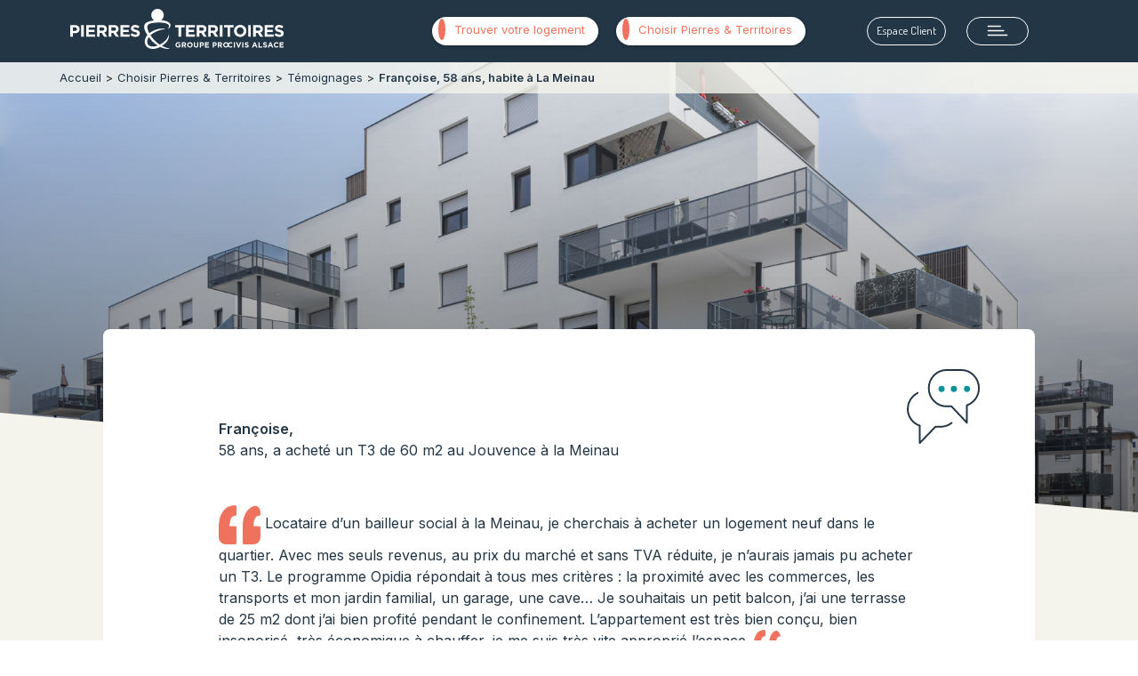

--- FILE ---
content_type: text/html; charset=UTF-8
request_url: https://www.pierres-territoires-alsace.com/temoignages/marie-christine-58ans-lameinau/
body_size: 160584
content:
<!doctype html>
<!--[if lt IE 9]><html class="no-js no-svg ie lt-ie9 lt-ie8 lt-ie7" lang="fr-FR"> <![endif]-->
<!--[if IE 9]><html class="no-js no-svg ie ie9 lt-ie9 lt-ie8" lang="fr-FR"> <![endif]-->
<!--[if gt IE 9]><!-->
	<html
	class="no-js no-svg" lang="fr-FR"> <!--<![endif]-->
	<head>
		<!-- Google Tag Manager -->
		<script>(function(w,d,s,l,i){w[l]=w[l]||[];w[l].push({'gtm.start':
		new Date().getTime(),event:'gtm.js'});var f=d.getElementsByTagName(s)[0],
		j=d.createElement(s),dl=l!='dataLayer'?'&l='+l:'';j.async=true;j.src=
		'https://www.googletagmanager.com/gtm.js?id='+i+dl+ '&gtm_auth=K3ucjAHujizMoWJRRiyrPg&gtm_preview=env-62&gtm_cookies_win=x';f.parentNode.insertBefore(j,f);
		})(window,document,'script','dataLayer','GTM-WVWW9QC');</script>
		<!-- End Google Tag Manager -->
		<meta charset="UTF-8"/>
		<meta name="description" content="Promoteur immobilier en Alsace">
		<meta http-equiv="Content-Type" content="text/html; charset=UTF-8"/>
		<meta http-equiv="X-UA-Compatible" content="IE=edge">
<script type="text/javascript">
/* <![CDATA[ */
 var gform;gform||(document.addEventListener("gform_main_scripts_loaded",function(){gform.scriptsLoaded=!0}),window.addEventListener("DOMContentLoaded",function(){gform.domLoaded=!0}),gform={domLoaded:!1,scriptsLoaded:!1,initializeOnLoaded:function(o){gform.domLoaded&&gform.scriptsLoaded?o():!gform.domLoaded&&gform.scriptsLoaded?window.addEventListener("DOMContentLoaded",o):document.addEventListener("gform_main_scripts_loaded",o)},hooks:{action:{},filter:{}},addAction:function(o,n,r,t){gform.addHook("action",o,n,r,t)},addFilter:function(o,n,r,t){gform.addHook("filter",o,n,r,t)},doAction:function(o){gform.doHook("action",o,arguments)},applyFilters:function(o){return gform.doHook("filter",o,arguments)},removeAction:function(o,n){gform.removeHook("action",o,n)},removeFilter:function(o,n,r){gform.removeHook("filter",o,n,r)},addHook:function(o,n,r,t,i){null==gform.hooks[o][n]&&(gform.hooks[o][n]=[]);var e=gform.hooks[o][n];null==i&&(i=n+"_"+e.length),gform.hooks[o][n].push({tag:i,callable:r,priority:t=null==t?10:t})},doHook:function(n,o,r){var t;if(r=Array.prototype.slice.call(r,1),null!=gform.hooks[n][o]&&((o=gform.hooks[n][o]).sort(function(o,n){return o.priority-n.priority}),o.forEach(function(o){"function"!=typeof(t=o.callable)&&(t=window[t]),"action"==n?t.apply(null,r):r[0]=t.apply(null,r)})),"filter"==n)return r[0]},removeHook:function(o,n,t,i){var r;null!=gform.hooks[o][n]&&(r=(r=gform.hooks[o][n]).filter(function(o,n,r){return!!(null!=i&&i!=o.tag||null!=t&&t!=o.priority)}),gform.hooks[o][n]=r)}}); 
/* ]]> */
</script>

		<meta name="viewport" content="width=device-width, initial-scale=1, maximum-scale=1, user-scalable=0"/>
		<meta name="”format-detection”" content="”telephone=no”">
		<link rel="author" href="https://www.pierres-territoires-alsace.com/wp-content/themes/pierres_et_territoires/humans.txt"/>
		<link rel="pingback" href="https://www.pierres-territoires-alsace.com/xmlrpc.php"/>
		<link rel="stylesheet" href="//code.jquery.com/ui/1.13.1/themes/base/jquery-ui.css">
		<link rel="profile" href="http://gmpg.org/xfn/11">
		<script src="https://code.iconify.design/2/2.1.0/iconify.min.js"></script>
		<link rel="preconnect" href="https://fonts.googleapis.com">
		<link rel="preconnect" href="https://fonts.gstatic.com" crossorigin>
		<link href="https://fonts.googleapis.com/css2?family=Dosis:wght@300;400;500;600;700&family=Inter:wght@400;600&display=swap" rel="stylesheet">
		<script src="https://unpkg.com/@googlemaps/markerclustererplus/dist/index.min.js"></script>
		<meta name='robots' content='index, follow, max-image-preview:large, max-snippet:-1, max-video-preview:-1' />

	<!-- This site is optimized with the Yoast SEO plugin v18.3 - https://yoast.com/wordpress/plugins/seo/ -->
	<title>Françoise, 58 ans, habite à La Meinau - Pierres &amp; territoires</title>
	<link rel="canonical" href="https://www.pierres-territoires-alsace.com/temoignages/marie-christine-58ans-lameinau/" />
	<meta property="og:locale" content="fr_FR" />
	<meta property="og:type" content="article" />
	<meta property="og:title" content="Françoise, 58 ans, habite à La Meinau - Pierres &amp; territoires" />
	<meta property="og:description" content="Bilal, 35 ans, habite à Mulhouse : « J’ai investi en résidence consectetur adipiscing elit. Curabitur vitae nulla at massa placerat porttitor sed non est. Mauris pretium scelerisque elit, in malesuada lectus efficitur at. Suspendisse at porta est. Nullam et ante tempus, rutrum arcu quis, dapibus libero. Maecenas et iaculis elit. Etiam elit libero, interdum nec [&hellip;]" />
	<meta property="og:url" content="https://www.pierres-territoires-alsace.com/temoignages/marie-christine-58ans-lameinau/" />
	<meta property="og:site_name" content="Pierres &amp; territoires" />
	<meta property="article:modified_time" content="2023-09-19T15:11:37+00:00" />
	<meta property="og:image" content="https://www.pierres-territoires-alsace.com/wp-content/uploads/2022/01/JOUVENCE-STRASBOURG-25.jpg" />
	<meta property="og:image:width" content="1772" />
	<meta property="og:image:height" content="1181" />
	<meta property="og:image:type" content="image/jpeg" />
	<meta name="twitter:card" content="summary_large_image" />
	<meta name="twitter:label1" content="Durée de lecture estimée" />
	<meta name="twitter:data1" content="1 minute" />
	<script type="application/ld+json" class="yoast-schema-graph">{"@context":"https://schema.org","@graph":[{"@type":"WebSite","@id":"https://www.pierres-territoires-alsace.com/#website","url":"https://www.pierres-territoires-alsace.com/","name":"Pierres &amp; territoires","description":"Promoteur immobilier en Alsace","potentialAction":[{"@type":"SearchAction","target":{"@type":"EntryPoint","urlTemplate":"https://www.pierres-territoires-alsace.com/?s={search_term_string}"},"query-input":"required name=search_term_string"}],"inLanguage":"fr-FR"},{"@type":"ImageObject","@id":"https://www.pierres-territoires-alsace.com/temoignages/marie-christine-58ans-lameinau/#primaryimage","inLanguage":"fr-FR","url":"https://www.pierres-territoires-alsace.com/wp-content/uploads/2022/01/JOUVENCE-STRASBOURG-25.jpg","contentUrl":"https://www.pierres-territoires-alsace.com/wp-content/uploads/2022/01/JOUVENCE-STRASBOURG-25.jpg","width":1772,"height":1181},{"@type":"WebPage","@id":"https://www.pierres-territoires-alsace.com/temoignages/marie-christine-58ans-lameinau/#webpage","url":"https://www.pierres-territoires-alsace.com/temoignages/marie-christine-58ans-lameinau/","name":"Françoise, 58 ans, habite à La Meinau - Pierres &amp; territoires","isPartOf":{"@id":"https://www.pierres-territoires-alsace.com/#website"},"primaryImageOfPage":{"@id":"https://www.pierres-territoires-alsace.com/temoignages/marie-christine-58ans-lameinau/#primaryimage"},"datePublished":"2022-01-05T15:16:26+00:00","dateModified":"2023-09-19T15:11:37+00:00","breadcrumb":{"@id":"https://www.pierres-territoires-alsace.com/temoignages/marie-christine-58ans-lameinau/#breadcrumb"},"inLanguage":"fr-FR","potentialAction":[{"@type":"ReadAction","target":["https://www.pierres-territoires-alsace.com/temoignages/marie-christine-58ans-lameinau/"]}]},{"@type":"BreadcrumbList","@id":"https://www.pierres-territoires-alsace.com/temoignages/marie-christine-58ans-lameinau/#breadcrumb","itemListElement":[{"@type":"ListItem","position":1,"name":"Françoise, 58 ans, habite à La Meinau"}]}]}</script>
	<!-- / Yoast SEO plugin. -->


<link rel='dns-prefetch' href='//cdn.jsdelivr.net' />
<link rel='dns-prefetch' href='//code.jquery.com' />
<link rel='dns-prefetch' href='//cdnjs.cloudflare.com' />
<link rel="alternate" type="application/rss+xml" title="Pierres &amp; territoires &raquo; Flux" href="https://www.pierres-territoires-alsace.com/feed/" />
<link rel="alternate" type="application/rss+xml" title="Pierres &amp; territoires &raquo; Flux des commentaires" href="https://www.pierres-territoires-alsace.com/comments/feed/" />
<link rel="alternate" title="oEmbed (JSON)" type="application/json+oembed" href="https://www.pierres-territoires-alsace.com/wp-json/oembed/1.0/embed?url=https%3A%2F%2Fwww.pierres-territoires-alsace.com%2Ftemoignages%2Fmarie-christine-58ans-lameinau%2F" />
<link rel="alternate" title="oEmbed (XML)" type="text/xml+oembed" href="https://www.pierres-territoires-alsace.com/wp-json/oembed/1.0/embed?url=https%3A%2F%2Fwww.pierres-territoires-alsace.com%2Ftemoignages%2Fmarie-christine-58ans-lameinau%2F&#038;format=xml" />
<style id='wp-img-auto-sizes-contain-inline-css' type='text/css'>
img:is([sizes=auto i],[sizes^="auto," i]){contain-intrinsic-size:3000px 1500px}
/*# sourceURL=wp-img-auto-sizes-contain-inline-css */
</style>
<style id='wp-emoji-styles-inline-css' type='text/css'>

	img.wp-smiley, img.emoji {
		display: inline !important;
		border: none !important;
		box-shadow: none !important;
		height: 1em !important;
		width: 1em !important;
		margin: 0 0.07em !important;
		vertical-align: -0.1em !important;
		background: none !important;
		padding: 0 !important;
	}
/*# sourceURL=wp-emoji-styles-inline-css */
</style>
<style id='wp-block-library-inline-css' type='text/css'>
:root{--wp-block-synced-color:#7a00df;--wp-block-synced-color--rgb:122,0,223;--wp-bound-block-color:var(--wp-block-synced-color);--wp-editor-canvas-background:#ddd;--wp-admin-theme-color:#007cba;--wp-admin-theme-color--rgb:0,124,186;--wp-admin-theme-color-darker-10:#006ba1;--wp-admin-theme-color-darker-10--rgb:0,107,160.5;--wp-admin-theme-color-darker-20:#005a87;--wp-admin-theme-color-darker-20--rgb:0,90,135;--wp-admin-border-width-focus:2px}@media (min-resolution:192dpi){:root{--wp-admin-border-width-focus:1.5px}}.wp-element-button{cursor:pointer}:root .has-very-light-gray-background-color{background-color:#eee}:root .has-very-dark-gray-background-color{background-color:#313131}:root .has-very-light-gray-color{color:#eee}:root .has-very-dark-gray-color{color:#313131}:root .has-vivid-green-cyan-to-vivid-cyan-blue-gradient-background{background:linear-gradient(135deg,#00d084,#0693e3)}:root .has-purple-crush-gradient-background{background:linear-gradient(135deg,#34e2e4,#4721fb 50%,#ab1dfe)}:root .has-hazy-dawn-gradient-background{background:linear-gradient(135deg,#faaca8,#dad0ec)}:root .has-subdued-olive-gradient-background{background:linear-gradient(135deg,#fafae1,#67a671)}:root .has-atomic-cream-gradient-background{background:linear-gradient(135deg,#fdd79a,#004a59)}:root .has-nightshade-gradient-background{background:linear-gradient(135deg,#330968,#31cdcf)}:root .has-midnight-gradient-background{background:linear-gradient(135deg,#020381,#2874fc)}:root{--wp--preset--font-size--normal:16px;--wp--preset--font-size--huge:42px}.has-regular-font-size{font-size:1em}.has-larger-font-size{font-size:2.625em}.has-normal-font-size{font-size:var(--wp--preset--font-size--normal)}.has-huge-font-size{font-size:var(--wp--preset--font-size--huge)}.has-text-align-center{text-align:center}.has-text-align-left{text-align:left}.has-text-align-right{text-align:right}.has-fit-text{white-space:nowrap!important}#end-resizable-editor-section{display:none}.aligncenter{clear:both}.items-justified-left{justify-content:flex-start}.items-justified-center{justify-content:center}.items-justified-right{justify-content:flex-end}.items-justified-space-between{justify-content:space-between}.screen-reader-text{border:0;clip-path:inset(50%);height:1px;margin:-1px;overflow:hidden;padding:0;position:absolute;width:1px;word-wrap:normal!important}.screen-reader-text:focus{background-color:#ddd;clip-path:none;color:#444;display:block;font-size:1em;height:auto;left:5px;line-height:normal;padding:15px 23px 14px;text-decoration:none;top:5px;width:auto;z-index:100000}html :where(.has-border-color){border-style:solid}html :where([style*=border-top-color]){border-top-style:solid}html :where([style*=border-right-color]){border-right-style:solid}html :where([style*=border-bottom-color]){border-bottom-style:solid}html :where([style*=border-left-color]){border-left-style:solid}html :where([style*=border-width]){border-style:solid}html :where([style*=border-top-width]){border-top-style:solid}html :where([style*=border-right-width]){border-right-style:solid}html :where([style*=border-bottom-width]){border-bottom-style:solid}html :where([style*=border-left-width]){border-left-style:solid}html :where(img[class*=wp-image-]){height:auto;max-width:100%}:where(figure){margin:0 0 1em}html :where(.is-position-sticky){--wp-admin--admin-bar--position-offset:var(--wp-admin--admin-bar--height,0px)}@media screen and (max-width:600px){html :where(.is-position-sticky){--wp-admin--admin-bar--position-offset:0px}}

/*# sourceURL=wp-block-library-inline-css */
</style><style id='global-styles-inline-css' type='text/css'>
:root{--wp--preset--aspect-ratio--square: 1;--wp--preset--aspect-ratio--4-3: 4/3;--wp--preset--aspect-ratio--3-4: 3/4;--wp--preset--aspect-ratio--3-2: 3/2;--wp--preset--aspect-ratio--2-3: 2/3;--wp--preset--aspect-ratio--16-9: 16/9;--wp--preset--aspect-ratio--9-16: 9/16;--wp--preset--color--black: #000000;--wp--preset--color--cyan-bluish-gray: #abb8c3;--wp--preset--color--white: #ffffff;--wp--preset--color--pale-pink: #f78da7;--wp--preset--color--vivid-red: #cf2e2e;--wp--preset--color--luminous-vivid-orange: #ff6900;--wp--preset--color--luminous-vivid-amber: #fcb900;--wp--preset--color--light-green-cyan: #7bdcb5;--wp--preset--color--vivid-green-cyan: #00d084;--wp--preset--color--pale-cyan-blue: #8ed1fc;--wp--preset--color--vivid-cyan-blue: #0693e3;--wp--preset--color--vivid-purple: #9b51e0;--wp--preset--gradient--vivid-cyan-blue-to-vivid-purple: linear-gradient(135deg,rgb(6,147,227) 0%,rgb(155,81,224) 100%);--wp--preset--gradient--light-green-cyan-to-vivid-green-cyan: linear-gradient(135deg,rgb(122,220,180) 0%,rgb(0,208,130) 100%);--wp--preset--gradient--luminous-vivid-amber-to-luminous-vivid-orange: linear-gradient(135deg,rgb(252,185,0) 0%,rgb(255,105,0) 100%);--wp--preset--gradient--luminous-vivid-orange-to-vivid-red: linear-gradient(135deg,rgb(255,105,0) 0%,rgb(207,46,46) 100%);--wp--preset--gradient--very-light-gray-to-cyan-bluish-gray: linear-gradient(135deg,rgb(238,238,238) 0%,rgb(169,184,195) 100%);--wp--preset--gradient--cool-to-warm-spectrum: linear-gradient(135deg,rgb(74,234,220) 0%,rgb(151,120,209) 20%,rgb(207,42,186) 40%,rgb(238,44,130) 60%,rgb(251,105,98) 80%,rgb(254,248,76) 100%);--wp--preset--gradient--blush-light-purple: linear-gradient(135deg,rgb(255,206,236) 0%,rgb(152,150,240) 100%);--wp--preset--gradient--blush-bordeaux: linear-gradient(135deg,rgb(254,205,165) 0%,rgb(254,45,45) 50%,rgb(107,0,62) 100%);--wp--preset--gradient--luminous-dusk: linear-gradient(135deg,rgb(255,203,112) 0%,rgb(199,81,192) 50%,rgb(65,88,208) 100%);--wp--preset--gradient--pale-ocean: linear-gradient(135deg,rgb(255,245,203) 0%,rgb(182,227,212) 50%,rgb(51,167,181) 100%);--wp--preset--gradient--electric-grass: linear-gradient(135deg,rgb(202,248,128) 0%,rgb(113,206,126) 100%);--wp--preset--gradient--midnight: linear-gradient(135deg,rgb(2,3,129) 0%,rgb(40,116,252) 100%);--wp--preset--font-size--small: 13px;--wp--preset--font-size--medium: 20px;--wp--preset--font-size--large: 36px;--wp--preset--font-size--x-large: 42px;--wp--preset--spacing--20: 0.44rem;--wp--preset--spacing--30: 0.67rem;--wp--preset--spacing--40: 1rem;--wp--preset--spacing--50: 1.5rem;--wp--preset--spacing--60: 2.25rem;--wp--preset--spacing--70: 3.38rem;--wp--preset--spacing--80: 5.06rem;--wp--preset--shadow--natural: 6px 6px 9px rgba(0, 0, 0, 0.2);--wp--preset--shadow--deep: 12px 12px 50px rgba(0, 0, 0, 0.4);--wp--preset--shadow--sharp: 6px 6px 0px rgba(0, 0, 0, 0.2);--wp--preset--shadow--outlined: 6px 6px 0px -3px rgb(255, 255, 255), 6px 6px rgb(0, 0, 0);--wp--preset--shadow--crisp: 6px 6px 0px rgb(0, 0, 0);}:where(.is-layout-flex){gap: 0.5em;}:where(.is-layout-grid){gap: 0.5em;}body .is-layout-flex{display: flex;}.is-layout-flex{flex-wrap: wrap;align-items: center;}.is-layout-flex > :is(*, div){margin: 0;}body .is-layout-grid{display: grid;}.is-layout-grid > :is(*, div){margin: 0;}:where(.wp-block-columns.is-layout-flex){gap: 2em;}:where(.wp-block-columns.is-layout-grid){gap: 2em;}:where(.wp-block-post-template.is-layout-flex){gap: 1.25em;}:where(.wp-block-post-template.is-layout-grid){gap: 1.25em;}.has-black-color{color: var(--wp--preset--color--black) !important;}.has-cyan-bluish-gray-color{color: var(--wp--preset--color--cyan-bluish-gray) !important;}.has-white-color{color: var(--wp--preset--color--white) !important;}.has-pale-pink-color{color: var(--wp--preset--color--pale-pink) !important;}.has-vivid-red-color{color: var(--wp--preset--color--vivid-red) !important;}.has-luminous-vivid-orange-color{color: var(--wp--preset--color--luminous-vivid-orange) !important;}.has-luminous-vivid-amber-color{color: var(--wp--preset--color--luminous-vivid-amber) !important;}.has-light-green-cyan-color{color: var(--wp--preset--color--light-green-cyan) !important;}.has-vivid-green-cyan-color{color: var(--wp--preset--color--vivid-green-cyan) !important;}.has-pale-cyan-blue-color{color: var(--wp--preset--color--pale-cyan-blue) !important;}.has-vivid-cyan-blue-color{color: var(--wp--preset--color--vivid-cyan-blue) !important;}.has-vivid-purple-color{color: var(--wp--preset--color--vivid-purple) !important;}.has-black-background-color{background-color: var(--wp--preset--color--black) !important;}.has-cyan-bluish-gray-background-color{background-color: var(--wp--preset--color--cyan-bluish-gray) !important;}.has-white-background-color{background-color: var(--wp--preset--color--white) !important;}.has-pale-pink-background-color{background-color: var(--wp--preset--color--pale-pink) !important;}.has-vivid-red-background-color{background-color: var(--wp--preset--color--vivid-red) !important;}.has-luminous-vivid-orange-background-color{background-color: var(--wp--preset--color--luminous-vivid-orange) !important;}.has-luminous-vivid-amber-background-color{background-color: var(--wp--preset--color--luminous-vivid-amber) !important;}.has-light-green-cyan-background-color{background-color: var(--wp--preset--color--light-green-cyan) !important;}.has-vivid-green-cyan-background-color{background-color: var(--wp--preset--color--vivid-green-cyan) !important;}.has-pale-cyan-blue-background-color{background-color: var(--wp--preset--color--pale-cyan-blue) !important;}.has-vivid-cyan-blue-background-color{background-color: var(--wp--preset--color--vivid-cyan-blue) !important;}.has-vivid-purple-background-color{background-color: var(--wp--preset--color--vivid-purple) !important;}.has-black-border-color{border-color: var(--wp--preset--color--black) !important;}.has-cyan-bluish-gray-border-color{border-color: var(--wp--preset--color--cyan-bluish-gray) !important;}.has-white-border-color{border-color: var(--wp--preset--color--white) !important;}.has-pale-pink-border-color{border-color: var(--wp--preset--color--pale-pink) !important;}.has-vivid-red-border-color{border-color: var(--wp--preset--color--vivid-red) !important;}.has-luminous-vivid-orange-border-color{border-color: var(--wp--preset--color--luminous-vivid-orange) !important;}.has-luminous-vivid-amber-border-color{border-color: var(--wp--preset--color--luminous-vivid-amber) !important;}.has-light-green-cyan-border-color{border-color: var(--wp--preset--color--light-green-cyan) !important;}.has-vivid-green-cyan-border-color{border-color: var(--wp--preset--color--vivid-green-cyan) !important;}.has-pale-cyan-blue-border-color{border-color: var(--wp--preset--color--pale-cyan-blue) !important;}.has-vivid-cyan-blue-border-color{border-color: var(--wp--preset--color--vivid-cyan-blue) !important;}.has-vivid-purple-border-color{border-color: var(--wp--preset--color--vivid-purple) !important;}.has-vivid-cyan-blue-to-vivid-purple-gradient-background{background: var(--wp--preset--gradient--vivid-cyan-blue-to-vivid-purple) !important;}.has-light-green-cyan-to-vivid-green-cyan-gradient-background{background: var(--wp--preset--gradient--light-green-cyan-to-vivid-green-cyan) !important;}.has-luminous-vivid-amber-to-luminous-vivid-orange-gradient-background{background: var(--wp--preset--gradient--luminous-vivid-amber-to-luminous-vivid-orange) !important;}.has-luminous-vivid-orange-to-vivid-red-gradient-background{background: var(--wp--preset--gradient--luminous-vivid-orange-to-vivid-red) !important;}.has-very-light-gray-to-cyan-bluish-gray-gradient-background{background: var(--wp--preset--gradient--very-light-gray-to-cyan-bluish-gray) !important;}.has-cool-to-warm-spectrum-gradient-background{background: var(--wp--preset--gradient--cool-to-warm-spectrum) !important;}.has-blush-light-purple-gradient-background{background: var(--wp--preset--gradient--blush-light-purple) !important;}.has-blush-bordeaux-gradient-background{background: var(--wp--preset--gradient--blush-bordeaux) !important;}.has-luminous-dusk-gradient-background{background: var(--wp--preset--gradient--luminous-dusk) !important;}.has-pale-ocean-gradient-background{background: var(--wp--preset--gradient--pale-ocean) !important;}.has-electric-grass-gradient-background{background: var(--wp--preset--gradient--electric-grass) !important;}.has-midnight-gradient-background{background: var(--wp--preset--gradient--midnight) !important;}.has-small-font-size{font-size: var(--wp--preset--font-size--small) !important;}.has-medium-font-size{font-size: var(--wp--preset--font-size--medium) !important;}.has-large-font-size{font-size: var(--wp--preset--font-size--large) !important;}.has-x-large-font-size{font-size: var(--wp--preset--font-size--x-large) !important;}
/*# sourceURL=global-styles-inline-css */
</style>

<style id='classic-theme-styles-inline-css' type='text/css'>
/*! This file is auto-generated */
.wp-block-button__link{color:#fff;background-color:#32373c;border-radius:9999px;box-shadow:none;text-decoration:none;padding:calc(.667em + 2px) calc(1.333em + 2px);font-size:1.125em}.wp-block-file__button{background:#32373c;color:#fff;text-decoration:none}
/*# sourceURL=/wp-includes/css/classic-themes.min.css */
</style>
<link rel='stylesheet' id='bootstrap-style-css' href='https://cdn.jsdelivr.net/npm/bootstrap@5.1.3/dist/css/bootstrap.min.css' type='text/css' media='all' />
<link rel='stylesheet' id='slick-css' href='https://www.pierres-territoires-alsace.com/wp-content/themes/pierres_et_territoires/static/styles/slick.css' type='text/css' media='all' />
<link rel='stylesheet' id='slick-theme-css' href='https://www.pierres-territoires-alsace.com/wp-content/themes/pierres_et_territoires/static/styles/slick-theme.css' type='text/css' media='all' />
<link rel='stylesheet' id='main-style-css' href='https://www.pierres-territoires-alsace.com/wp-content/themes/pierres_et_territoires/static/styles/main.css?ver=1.2' type='text/css' media='all' />
<link rel='stylesheet' id='style-css' href='https://www.pierres-territoires-alsace.com/wp-content/themes/pierres_et_territoires/style.css?ver=1764168005' type='text/css' media='all' />
<link rel='stylesheet' id='lgc-unsemantic-grid-responsive-tablet-css' href='https://www.pierres-territoires-alsace.com/wp-content/plugins/lightweight-grid-columns/css/unsemantic-grid-responsive-tablet.css?ver=1.0' type='text/css' media='all' />
<script type="text/javascript" src="https://www.pierres-territoires-alsace.com/wp-includes/js/jquery/jquery.min.js?ver=3.7.1" id="jquery-core-js"></script>
<script type="text/javascript" src="https://www.pierres-territoires-alsace.com/wp-includes/js/jquery/jquery-migrate.min.js?ver=3.4.1" id="jquery-migrate-js"></script>
<link rel="https://api.w.org/" href="https://www.pierres-territoires-alsace.com/wp-json/" /><link rel="alternate" title="JSON" type="application/json" href="https://www.pierres-territoires-alsace.com/wp-json/wp/v2/temoignages/65" /><link rel="EditURI" type="application/rsd+xml" title="RSD" href="https://www.pierres-territoires-alsace.com/xmlrpc.php?rsd" />
<meta name="generator" content="WordPress 6.9" />
<link rel='shortlink' href='https://www.pierres-territoires-alsace.com/?p=65' />
<!-- Google Tag Manager -->
<script>(function(w,d,s,l,i){w[l]=w[l]||[];w[l].push({'gtm.start':
new Date().getTime(),event:'gtm.js'});var f=d.getElementsByTagName(s)[0],
j=d.createElement(s),dl=l!='dataLayer'?'&l='+l:'';j.async=true;j.src=
'https://www.googletagmanager.com/gtm.js?id='+i+dl;f.parentNode.insertBefore(j,f);
})(window,document,'script','dataLayer','GTM-WVWW9QC');</script>
<!-- End Google Tag Manager -->		<!--[if lt IE 9]>
			<link rel="stylesheet" href="https://www.pierres-territoires-alsace.com/wp-content/plugins/lightweight-grid-columns/css/ie.min.css" />
		<![endif]-->
	<link rel="icon" href="https://www.pierres-territoires-alsace.com/wp-content/uploads/2022/03/cropped-favicon_500x500-32x32.png" sizes="32x32" />
<link rel="icon" href="https://www.pierres-territoires-alsace.com/wp-content/uploads/2022/03/cropped-favicon_500x500-192x192.png" sizes="192x192" />
<link rel="apple-touch-icon" href="https://www.pierres-territoires-alsace.com/wp-content/uploads/2022/03/cropped-favicon_500x500-180x180.png" />
<meta name="msapplication-TileImage" content="https://www.pierres-territoires-alsace.com/wp-content/uploads/2022/03/cropped-favicon_500x500-270x270.png" />
		<style type="text/css" id="wp-custom-css">
			.wp-block-code{
	display: none !important;
}
.confirmation-link{
  font-family: Dosis;
  font-size: 16px;
  font-weight: bold;
  font-stretch: normal;
  font-style: normal;
  line-height: normal;
  letter-spacing: normal;
  color: #233645;
}
.gfield_required_text{
  display: none !important;
}		</style>
		

	<link rel='stylesheet' id='gform_basic-css' href='https://www.pierres-territoires-alsace.com/wp-content/plugins/gravityforms/css/basic.min.css?ver=2.5.15.3' type='text/css' media='all' />
<link rel='stylesheet' id='gform_theme_ie11-css' href='https://www.pierres-territoires-alsace.com/wp-content/plugins/gravityforms/css/theme-ie11.min.css?ver=2.5.15.3' type='text/css' media='all' />
<link rel='stylesheet' id='gform_theme-css' href='https://www.pierres-territoires-alsace.com/wp-content/plugins/gravityforms/css/theme.min.css?ver=2.5.15.3' type='text/css' media='all' />
</head>
	<body data-spy="scroll" data-target="#program-nav">
		<!-- Google Tag Manager (noscript) -->
		<noscript><iframe src=https://www.googletagmanager.com/ns.html?id=GTM-WVWW9QC&gtm_auth=K3ucjAHujizMoWJRRiyrPg&gtm_preview=env-62&gtm_cookies_win=x
		height="0" width="0" style="display:none;visibility:hidden"></iframe></noscript>
		<!-- End Google Tag Manager (noscript) -->
		<div id="mega-menu">
	<div class="table-grid">
		<div class="content d-flex flex-column justify-content-between">
			<div>
				<div class="d-flex justify-content-between align-items-center no-wrap mega-menu-header">
					<div>
						<svg xmlns="http://www.w3.org/2000/svg" height="56" viewbox="0 0 117.709 178">
							<g id="Group_5" data-name="Group 5" transform="translate(-161)">
								<g id="Group_1" data-name="Group 1" transform="translate(161 0)">
									<path id="Path_1" data-name="Path 1" d="M105.405,174.21c-2.389-.543-4.861-1.1-7.025-1.829a146.8,146.8,0,0,1-19.149-8l.367-.23c19.709-12.736,28.491-24.593,31.308-42.278.6-3.79.428-6.913-.448-7.953a1.66,1.66,0,0,0-.172-.172c-.123.4-.267.947-.4,1.45-1.665,6.394-6.1,23.378-35.4,41.382q-2.248,1.378-4.528,2.578A115.72,115.72,0,0,1,44.5,137.709a182.634,182.634,0,0,1-16-20.47,89.816,89.816,0,0,1,25.83-16.551c21.139-9.25,33.039-9.876,36.123-10.41,1.479-.256,3.913-.64,4.252-1.128-.316-.258-2.773-1.975-14.217-1.665-12.348.333-27.88,3.1-45.714,12.939a83.438,83.438,0,0,0-11.748,7.8c-9.371-17.14-10.1-29.6-6.655-36.22C21.286,62.556,49.536,60.75,65.938,60.52c35.327.388,43.8,8.05,44.687,14.407.815,5.819-2.142,10.077-3.913,12.618-.27.39-.58.833-.8,1.191a9.363,9.363,0,0,0,4.6-2.17A19.175,19.175,0,0,0,117.7,72.234a12.633,12.633,0,0,0-3.9-9.388C107.369,56.125,93.646,51.6,76.15,50.2a27.86,27.86,0,1,0-31.2,1.008C25.394,53.69,7.419,59.323,2.7,68.386c-8.03,15.437,3.589,35.089,12.044,47.652a46.154,46.154,0,0,0-10.571,19.27C1.459,146.2,3.133,156.85,8.763,164.532c6.287,8.57,17.054,13.321,30.323,13.384,10.358.04,20.975-2.88,32.258-8.9C82.627,174.486,94.915,178,107.607,178c4.192,0,5.34-.3,5.34-1.4-.439-.787-4.886-1.791-7.542-2.389M17.714,158.73c-3.761-5.13-4.783-12.632-2.8-20.585a37.626,37.626,0,0,1,6.241-12.595c7.958,11.863,22.161,26.795,39.728,37.693-18.145,6.8-35.876,5.426-43.168-4.513" transform="translate(0 0)" fill="#ffffff" fill-rule="evenodd"/>
								</g>
							</g>
						</svg>
					</div>

					<div>
						<a id="menu-closer">
							<svg xmlns="http://www.w3.org/2000/svg" xmlns:xlink="http://www.w3.org/1999/xlink" aria-hidden="true" role="img" width="26" height="26" preserveaspectratio="xMidYMid meet" viewbox="0 0 24 24">
								<g fill="none"><path d="M6.225 4.811a1 1 0 0 0-1.414 1.414L10.586 12L4.81 17.775a1 1 0 1 0 1.414 1.414L12 13.414l5.775 5.775a1 1 0 0 0 1.414-1.414L13.414 12l5.775-5.775a1 1 0 0 0-1.414-1.414L12 10.586L6.225 4.81z"/></g>
							</svg>
						</a>
					</div>
				</div>

				<div class="mega-menu-items">
					<div class="item-group">
						<a class="parent" href="https://www.pierres-territoires-alsace.com/programmes-immobiliers-alsace">Nos programmes immobiliers</a>
					</div>

					<div class="item-group">
													<a class="parent" href="https://www.pierres-territoires-alsace.com/choisir-pierres-et-territoires/">Choisir Pierres &#038; Territoires</a>
																								<a class="child" href="https://www.pierres-territoires-alsace.com/choisir-pierres-et-territoires/lexperience-pierres-et-territoires/">L’expérience Pierres & Territoires</a>
																	<a class="child" href="https://www.pierres-territoires-alsace.com/choisir-pierres-et-territoires/les-garanties/">Les garanties</a>
																	<a class="child" href="https://www.pierres-territoires-alsace.com/choisir-pierres-et-territoires/temoignages/">Témoignages</a>
																										</div>

					<div class="item-group">
													<a class="parent" href="https://www.pierres-territoires-alsace.com/votre-projet-immobilier-neuf/">Votre projet immobilier neuf</a>
																								<a class="child" href="https://www.pierres-territoires-alsace.com/votre-projet-immobilier-neuf/preparer-votre-projet-immobilier/">Préparez votre projet d’immobilier neuf</a>
																	<a class="child" href="https://www.pierres-territoires-alsace.com/votre-projet-immobilier-neuf/guide-immobilier/">Guide immobilier neuf</a>
																	<a class="child" href="https://www.pierres-territoires-alsace.com/votre-projet-immobilier-neuf/devenez-proprietaire-de-votre-residence-principale/bail-reel-solidaire/">Le Bail Réel Solidaire (BRS)</a>
																	<a class="child" href="https://www.pierres-territoires-alsace.com/votre-projet-immobilier-neuf/devenez-proprietaire-de-votre-residence-principale/le-dispositif-de-location-accession-psla/">Le dispositif de location-accession (PSLA)</a>
																	<a class="child" href="https://www.pierres-territoires-alsace.com/votre-projet-immobilier-neuf/devenez-proprietaire-de-votre-residence-principale/q-p-v/">Quartier Prioritaire de la Ville (QPV)</a>
																										</div>

					
													<a target="blank" class="child" href="https://monespace.pierres-territoires-alsace.com/#/">Espace client</a>
						
					
													<a target="" class="child" href="https://www.pierres-territoires-alsace.com/choisir-pierres-et-territoires/lexperience-pierres-et-territoires/recrutement/">Recrutement</a>
						
									</div>
			</div>

			<div class="d-md-flex justify-content-between align-items-center">
				<div class="align-md-center">
					<a data-bs-toggle="modal" data-bs-target="#contact-modal" class="primary-cta dark-bg">Nous contacter</a>
				</div>
				<div>
					<ul class="d-flex justify-content-center social-list">
													<li class="mx-3">
								<a target="blank" href="https://www.facebook.com/pierresetterritoiresalsace">
									<svg width="34" height="34" viewbox="0 0 34 34" xmlns="http://www.w3.org/2000/svg">
										<g>
											<circle cx="17" cy="17" r="16.68" stroke="#FFF" stroke-width=".64"/>
											<path d="M18.162 15.107v-1.28c0-.48.318-.592.542-.592h1.376v-2.112l-1.895-.008c-2.105 0-2.583 1.576-2.583 2.584v1.408h-1.217v2.176h1.217v6.159h2.56v-6.16h1.727l.223-2.175h-1.95z"/>
										</g>
									</svg>
								</a>
							</li>
																			<li class="mx-3">
								<a target="blank" href="https://www.youtube.com/channel/UCTCYbUUasNUuBfjJuIKr5Ig/featured">
									<svg width="34" height="34" viewbox="0 0 34 34" xmlns="http://www.w3.org/2000/svg" xmlns:xlink="http://www.w3.org/1999/xlink">
										<defs>
											<filter color-interpolation-filters="auto" id="a">
												<feColorMatrix in="SourceGraphic" values="0 0 0 0 1.000000 0 0 0 0 1.000000 0 0 0 0 1.000000 0 0 0 1.000000 0"/>
											</filter>
											<path id="b" d="M0 0h16.346v11.115H0z"/>
										</defs>
										<g>

											<circle cx="17" cy="17" r="16.68" stroke="#FFF" stroke-width=".64"/>
											<g>
												<g transform="translate(9.154 11.77)">
													<path d="M6.538 7.94V3.176l4.247 2.382L6.538 7.94zm9.467-6.204A2.019 2.019 0 0 0 14.559.332C13.285 0 8.173 0 8.173 0S3.061 0 1.787.332A2.019 2.019 0 0 0 .342 1.736C0 2.974 0 5.558 0 5.558S0 8.14.342 9.38a2.019 2.019 0 0 0 1.445 1.404c1.274.331 6.386.331 6.386.331s5.112 0 6.386-.331a2.019 2.019 0 0 0 1.446-1.404c.341-1.239.341-3.822.341-3.822s0-2.584-.341-3.822z"/>
												</g>
											</g>
										</g>
									</svg>
								</a>
							</li>
						
													<li class="mx-3">
								<a target="blank" href="https://www.linkedin.com/company/pierres-territoires-de-france-alsace">
									<svg width="34" height="34" viewbox="0 0 34 34" xmlns="http://www.w3.org/2000/svg">
										<g>
											<circle cx="17" cy="17" r="16.68" stroke="#FFF" stroke-width=".64"/>
											<path d="M14.381 15.035v6.53h-2.285v-6.53h2.285zm4.944 0c1.436 0 2.565.93 2.565 2.933v3.596h-2.293v-3.346c0-.876-.358-1.474-1.147-1.474-.603 0-.938.403-1.095.792-.058.14-.05.334-.05.529v3.5h-2.271v-.057l.001-.159c.003-.552.01-2.072.011-3.48v-1.48a44.581 44.581 0 0 0-.012-1.292h2.271v1.015c.135-.443.86-1.077 2.02-1.077zm-6.241-2.612c.793 0 1.282.492 1.297 1.142 0 .638-.504 1.143-1.313 1.143h-.015c-.779 0-1.284-.503-1.284-1.141 0-.65.52-1.144 1.315-1.144z"/>
										</g>
									</svg>
								</a>
							</li>
											</ul>
				</div>
			</div>
		</div>

		<div class="ad" style="background:url(https://www.pierres-territoires-alsace.com/wp-content/uploads/2023/01/cover.jpg) no-repeat; background-size:cover; background-position:center;">
			<h2>
				Nouveau
				<br>
				à Strasbourg
			</h2>
							<a class="primary-cta dark-bg mt-4" href="https://www.pierres-territoires-alsace.com/programmes-immobiliers-alsace/65-lineair/">LinéAir</a>
					</div>
	</div>
</div>
		<div class="modal fade" id="contact-modal" tabindex="-1" aria-hidden="true">
	<div class="modal-dialog modal-dialog-centered">
		<div class="modal-content">
			<div class="header d-flex justify-content-between align-items-center">
				<div class="d-flex aling-items-center">
					<svg class="d-none d-md-block mr-3" xmlns="http://www.w3.org/2000/svg" height="44" viewbox="0 0 117.709 178">
						<g id="Group_5" data-name="Group 5" transform="translate(-161)">
							<g id="Group_1" data-name="Group 1" transform="translate(161 0)">
								<path id="Path_1" data-name="Path 1" d="M105.405,174.21c-2.389-.543-4.861-1.1-7.025-1.829a146.8,146.8,0,0,1-19.149-8l.367-.23c19.709-12.736,28.491-24.593,31.308-42.278.6-3.79.428-6.913-.448-7.953a1.66,1.66,0,0,0-.172-.172c-.123.4-.267.947-.4,1.45-1.665,6.394-6.1,23.378-35.4,41.382q-2.248,1.378-4.528,2.578A115.72,115.72,0,0,1,44.5,137.709a182.634,182.634,0,0,1-16-20.47,89.816,89.816,0,0,1,25.83-16.551c21.139-9.25,33.039-9.876,36.123-10.41,1.479-.256,3.913-.64,4.252-1.128-.316-.258-2.773-1.975-14.217-1.665-12.348.333-27.88,3.1-45.714,12.939a83.438,83.438,0,0,0-11.748,7.8c-9.371-17.14-10.1-29.6-6.655-36.22C21.286,62.556,49.536,60.75,65.938,60.52c35.327.388,43.8,8.05,44.687,14.407.815,5.819-2.142,10.077-3.913,12.618-.27.39-.58.833-.8,1.191a9.363,9.363,0,0,0,4.6-2.17A19.175,19.175,0,0,0,117.7,72.234a12.633,12.633,0,0,0-3.9-9.388C107.369,56.125,93.646,51.6,76.15,50.2a27.86,27.86,0,1,0-31.2,1.008C25.394,53.69,7.419,59.323,2.7,68.386c-8.03,15.437,3.589,35.089,12.044,47.652a46.154,46.154,0,0,0-10.571,19.27C1.459,146.2,3.133,156.85,8.763,164.532c6.287,8.57,17.054,13.321,30.323,13.384,10.358.04,20.975-2.88,32.258-8.9C82.627,174.486,94.915,178,107.607,178c4.192,0,5.34-.3,5.34-1.4-.439-.787-4.886-1.791-7.542-2.389M17.714,158.73c-3.761-5.13-4.783-12.632-2.8-20.585a37.626,37.626,0,0,1,6.241-12.595c7.958,11.863,22.161,26.795,39.728,37.693-18.145,6.8-35.876,5.426-43.168-4.513" transform="translate(0 0)" fill="#ffffff" fill-rule="evenodd"/>
							</g>
						</g>
					</svg>
					<span class="d-inline-block pt-1">Contacter Pierres & Territoires</span>
				</div>
				<div>
					<svg data-bs-dismiss="modal" xmlns="http://www.w3.org/2000/svg" xmlns:xlink="http://www.w3.org/1999/xlink" aria-hidden="true" role="img" width="26" height="26" preserveaspectratio="xMidYMid meet" viewbox="0 0 24 24">
						<g fill="none"><path d="M6.225 4.811a1 1 0 0 0-1.414 1.414L10.586 12L4.81 17.775a1 1 0 1 0 1.414 1.414L12 13.414l5.775 5.775a1 1 0 0 0 1.414-1.414L13.414 12l5.775-5.775a1 1 0 0 0-1.414-1.414L12 10.586L6.225 4.81z"/></g>
					</svg>
				</div>
			</div>

			<div class="content">
				<nav>
					<div class="nav nav-tabs justify-content-md-center" id="nav-tab" role="tablist">
						<button class="nav-link active" id="nav-question-tab" data-bs-toggle="tab" data-bs-target="#nav-question" type="button" role="tab" aria-controls="nav-question" aria-selected="true">
							<div class="icon d-flex justify-content-center align-items-center">
								<svg width="37" height="23" viewbox="0 0 37 23" xmlns="http://www.w3.org/2000/svg">
									<defs>
										<filter color-interpolation-filters="auto" id="a">
											<feColorMatrix in="SourceGraphic" values="0 0 0 0 1.000000 0 0 0 0 1.000000 0 0 0 0 1.000000 0 0 0 1.000000 0"/>
										</filter>
									</defs>
									<g transform="translate(1 1)" stroke-linecap="round">
										<g stroke-width="2">
											<path d="M0 4.06v12.88C0 19.18 1.82 21 4.06 21H30.1c2.24 0 4.06-1.82 4.06-4.06V4.06C34.16 1.82 32.34 0 30.1 0H4.06C1.82.14 0 1.96 0 4.06"/>
											<path d="M1.68 1.26 12.74 9.8c2.52 1.54 5.6 1.54 7.98.14L32.34 1.4"/>
										</g>
									</g>
								</svg>
							</div>
							<span>Poser une question</span>
						</button>

						<button class="nav-link" id="nav-meet-tab" data-bs-toggle="tab" data-bs-target="#nav-meet" type="button" role="tab" aria-controls="nav-meet" aria-selected="false">
							<div class="icon d-flex justify-content-center align-items-center">
								<svg width="59" height="39" viewbox="0 0 59 39" xmlns="http://www.w3.org/2000/svg">
									<defs>
										<filter color-interpolation-filters="auto" id="a">
											<feColorMatrix in="SourceGraphic" values="0 0 0 0 0.137255 0 0 0 0 0.211765 0 0 0 0 0.270588 0 0 0 1.000000 0"/>
										</filter>
									</defs>
									<g transform="translate(1.852 1)" stroke-linecap="round">
										<g stroke="#233645" stroke-width="2">
											<ellipse cx="28.154" cy="7.389" rx="7.354" ry="7.389"/>
											<path d="M0 36.944h55.468M33.197 17.522c3.361 0 5.883 2.745 5.883 5.911v13.3H17.019v-13.3a5.887 5.887 0 0 1 5.883-5.91l3.781 6.544c.63 1.055 1.891 1.055 2.522 0l3.992-6.545z"/>
										</g>
									</g>
								</svg>
							</div>
							<span>Nous rencontrer</span>
						</button>

						<button class="nav-link" id="nav-contact-tab" data-bs-toggle="tab" data-bs-target="#nav-contact" type="button" role="tab" aria-controls="nav-contact" aria-selected="false">
							<div class="icon d-flex justify-content-center align-items-center">
								<svg width="31" height="42" viewbox="0 0 31 42" xmlns="http://www.w3.org/2000/svg">
									<defs>
										<filter color-interpolation-filters="auto" id="a">
											<feColorMatrix in="SourceGraphic" values="0 0 0 0 0.137255 0 0 0 0 0.211765 0 0 0 0 0.270588 0 0 0 1.000000 0"/>
										</filter>
									</defs>
									<g transform="translate(1.518 1)" stroke-linecap="round">
										<g stroke="#233645" stroke-width="2">
											<path d="M15.327 9H3.673C1.647 9 0 10.658 0 12.7v23.6C0 38.342 1.647 40 3.673 40h11.654C17.353 40 19 38.342 19 36.3V12.572C19 10.531 17.353 9 15.327 9M6.587 12.444h5.826M.633 35.152h11.02M18 5c2.714 0 5 2.286 5 5M17 0c6.069 0 11 4.931 11 11M5 22.5h1M9 22.5h1M14 22.5h1M5 27.5h1M9 27.5h1M14 27.5h1M5 31.5h1M9 31.5h1M14 31.5h1M1 15.5h18"/>
										</g>
									</g>
								</svg>
							</div>
							<span>Être recontacté(e)</span>
						</button>

					</div>
				</nav>

				<div class="tab-content" id="nav-tabContent">
					<div class="tab-pane fade show active" id="nav-question" role="tabpanel" aria-labelledby="nav-question-tab">
						<p class="g-text-to-hide">Pour poser votre question et être contacté(e) par un de nos conseillers au sujet de votre projet immobilier, merci de nous préciser les informations suivantes :</p>
						<br>
													<script type="text/javascript"></script>
                <div class='gf_browser_chrome gform_wrapper gravity-theme' id='gform_wrapper_1' >
                        <div class='gform_heading'>
                            <h2 class="gform_title">Question</h2>
                            <span class='gform_description'></span>
							<p class='gform_required_legend'>« <span class="gfield_required gfield_required_asterisk">*</span> » indique les champs nécessaires</p>
                        </div><form method='post' enctype='multipart/form-data' target='gform_ajax_frame_1' id='gform_1'  action='/temoignages/marie-christine-58ans-lameinau/' novalidate>
                        <div class='gform_body gform-body'><div id='gform_fields_1' class='gform_fields top_label form_sublabel_above description_below'><div id="field_1_1" class="gfield gfield_contains_required field_sublabel_above field_description_below hidden_label gfield_visibility_visible" ><label class='gfield_label' for='input_1_1' >Message<span class="gfield_required"><span class="gfield_required gfield_required_asterisk">*</span></span></label><div class='ginput_container ginput_container_textarea'><textarea name='input_1' id='input_1_1' class='textarea large'    placeholder='Votre message*' aria-required="true" aria-invalid="false"   rows='10' cols='50'></textarea></div></div><div id="field_1_3" class="gfield gfield--width-full field_sublabel_above field_description_below hidden_label gfield_visibility_visible" ><label class='gfield_label' for='input_1_3' >Projet</label><div class='ginput_container ginput_container_select'><select name='input_3' id='input_1_3' class='large gfield_select'     aria-invalid="false" ><option value='' selected='selected' class='gf_placeholder'>Votre projet ?</option><option value='Habiter' >Habiter</option><option value='Investir' >Investir</option></select></div></div><div id="field_1_5" class="gfield gfield--width-full gfield_contains_required field_sublabel_above field_description_below hidden_label gfield_visibility_visible" ><label class='gfield_label' for='input_1_5' >Ville<span class="gfield_required"><span class="gfield_required gfield_required_asterisk">*</span></span></label><div class='ginput_container ginput_container_text'><input name='input_5' id='input_1_5' type='text' value='' class='large'    placeholder='Ville*' aria-required="true" aria-invalid="false"   /> </div></div><div id="field_1_14" class="gfield gfield--width-full gfield_html gfield_html_formatted gfield_no_follows_desc field_sublabel_above field_description_below gfield_visibility_visible" ><p class="form-text">Vos coordonnées :</p></div><div id="field_1_6" class="gfield gfield--width-half gfield_contains_required field_sublabel_above field_description_below hidden_label gfield_visibility_visible" ><label class='gfield_label' for='input_1_6' >Prénom<span class="gfield_required"><span class="gfield_required gfield_required_asterisk">*</span></span></label><div class='ginput_container ginput_container_text'><input name='input_6' id='input_1_6' type='text' value='' class='large'    placeholder='Prénom*' aria-required="true" aria-invalid="false"   /> </div></div><div id="field_1_8" class="gfield gfield--width-half gfield_contains_required field_sublabel_above field_description_below hidden_label gfield_visibility_visible" ><label class='gfield_label' for='input_1_8' >Nom<span class="gfield_required"><span class="gfield_required gfield_required_asterisk">*</span></span></label><div class='ginput_container ginput_container_text'><input name='input_8' id='input_1_8' type='text' value='' class='large'    placeholder='Nom*' aria-required="true" aria-invalid="false"   /> </div></div><div id="field_1_17" class="gfield gfield--width-half gfield_contains_required field_sublabel_above field_description_below hidden_label gfield_visibility_visible" ><label class='gfield_label' for='input_1_17' >Téléphone<span class="gfield_required"><span class="gfield_required gfield_required_asterisk">*</span></span></label><div class='ginput_container ginput_container_text'><input name='input_17' id='input_1_17' type='text' value='' class='large'    placeholder='Téléphone*' aria-required="true" aria-invalid="false"   /> </div></div><div id="field_1_10" class="gfield gfield--width-half gfield_contains_required field_sublabel_above field_description_below hidden_label gfield_visibility_visible" ><label class='gfield_label' for='input_1_10' >E-mail<span class="gfield_required"><span class="gfield_required gfield_required_asterisk">*</span></span></label><div class='ginput_container ginput_container_email'>
                            <input name='input_10' id='input_1_10' type='email' value='' class='large'   placeholder='Email*' aria-required="true" aria-invalid="false"  />
                        </div></div><div id="field_1_15" class="gfield gfield--width-full gfield_html gfield_html_formatted gfield_no_follows_desc field_sublabel_above field_description_below gfield_visibility_visible" ><p class="form-notice">*Les champs indiqués par un astérisque (*) sont obligatoires. </p></div><fieldset id="field_1_11" class="gfield gfield_contains_required field_sublabel_above field_description_below gfield_visibility_visible" ><legend class='gfield_label screen-reader-text gfield_label_before_complex'  ><span class="gfield_required"><span class="gfield_required gfield_required_asterisk">*</span></span></legend><div class='ginput_container ginput_container_checkbox'><div class='gfield_checkbox' id='input_1_11'><div class='gchoice gchoice_1_11_1'>
								<input class='gfield-choice-input' name='input_11.1' type='checkbox'  value='En soumettant ce formulaire, j’accepte que les informations saisies soient exploitées dans le cadre de ma demande et de la relation commerciale qui peut en découler.'  id='choice_1_11_1'   />
								<label for='choice_1_11_1' id='label_1_11_1'>En soumettant ce formulaire, j’accepte que les informations saisies soient exploitées dans le cadre de ma demande et de la relation commerciale qui peut en découler.</label>
							</div></div></div></fieldset><div id="field_1_16" class="gfield gfield--width-full form-notice-text gfield_html gfield_html_formatted gfield_no_follows_desc field_sublabel_above field_description_below gfield_visibility_visible" ><label>Consulter la politique de vie privée en cliquant <a href="/mentions-legales">ici.</a></label></div><div id="field_1_18" class="gfield gfield--width-full field_sublabel_above field_description_below hidden_label gfield_visibility_visible" ><label class='gfield_label' for='input_1_18' >CAPTCHA</label><div id='input_1_18' class='ginput_container ginput_recaptcha' data-sitekey='6Lftdm4fAAAAANiXM-z1O4iW809C3b-3y78LB37Y'  data-theme='light' data-tabindex='-1' data-size='invisible' data-badge='bottomright'></div></div><div id="field_1_19" class="gfield gform_hidden field_sublabel_above field_description_below gfield_visibility_visible" ><div class='ginput_container ginput_container_text'><input name='input_19' id='input_1_19' type='hidden' class='gform_hidden'  aria-invalid="false" value='' /></div></div><div id="field_1_20" class="gfield gform_hidden field_sublabel_above field_description_below gfield_visibility_visible" ><div class='ginput_container ginput_container_text'><input name='input_20' id='input_1_20' type='hidden' class='gform_hidden'  aria-invalid="false" value='' /></div></div><div id="field_1_21" class="gfield gform_hidden field_sublabel_above field_description_below gfield_visibility_visible" ><div class='ginput_container ginput_container_text'><input name='input_21' id='input_1_21' type='hidden' class='gform_hidden'  aria-invalid="false" value='' /></div></div></div></div>
        <div class='gform_footer top_label'> <input type='submit' id='gform_submit_button_1' class='gform_button button' value='Envoyer ma demande'  onclick='if(window["gf_submitting_1"]){return false;}  if( !jQuery("#gform_1")[0].checkValidity || jQuery("#gform_1")[0].checkValidity()){window["gf_submitting_1"]=true;}  ' onkeypress='if( event.keyCode == 13 ){ if(window["gf_submitting_1"]){return false;} if( !jQuery("#gform_1")[0].checkValidity || jQuery("#gform_1")[0].checkValidity()){window["gf_submitting_1"]=true;}  jQuery("#gform_1").trigger("submit",[true]); }' /> <input type='hidden' name='gform_ajax' value='form_id=1&amp;title=1&amp;description=1&amp;tabindex=0' />
            <input type='hidden' class='gform_hidden' name='is_submit_1' value='1' />
            <input type='hidden' class='gform_hidden' name='gform_submit' value='1' />
            
            <input type='hidden' class='gform_hidden' name='gform_unique_id' value='' />
            <input type='hidden' class='gform_hidden' name='state_1' value='WyJbXSIsImFlNzE3ODhmNGNhOTFiMzBhZDJlZDEyZWE3ODVjMDFmIl0=' />
            <input type='hidden' class='gform_hidden' name='gform_target_page_number_1' id='gform_target_page_number_1' value='0' />
            <input type='hidden' class='gform_hidden' name='gform_source_page_number_1' id='gform_source_page_number_1' value='1' />
            <input type='hidden' name='gform_field_values' value='' />
            
        </div>
                        </form>
                        </div>
                <iframe style='display:none;width:0px;height:0px;' src='about:blank' name='gform_ajax_frame_1' id='gform_ajax_frame_1' title='Cette iframe contient la logique nécessaire pour manipuler Gravity Forms avec Ajax.'></iframe>
                <script type="text/javascript">
/* <![CDATA[ */
 gform.initializeOnLoaded( function() {gformInitSpinner( 1, 'https://www.pierres-territoires-alsace.com/wp-content/plugins/gravityforms/images/spinner.svg' );jQuery('#gform_ajax_frame_1').on('load',function(){var contents = jQuery(this).contents().find('*').html();var is_postback = contents.indexOf('GF_AJAX_POSTBACK') >= 0;if(!is_postback){return;}var form_content = jQuery(this).contents().find('#gform_wrapper_1');var is_confirmation = jQuery(this).contents().find('#gform_confirmation_wrapper_1').length > 0;var is_redirect = contents.indexOf('gformRedirect(){') >= 0;var is_form = form_content.length > 0 && ! is_redirect && ! is_confirmation;var mt = parseInt(jQuery('html').css('margin-top'), 10) + parseInt(jQuery('body').css('margin-top'), 10) + 100;if(is_form){jQuery('#gform_wrapper_1').html(form_content.html());if(form_content.hasClass('gform_validation_error')){jQuery('#gform_wrapper_1').addClass('gform_validation_error');} else {jQuery('#gform_wrapper_1').removeClass('gform_validation_error');}setTimeout( function() { /* delay the scroll by 50 milliseconds to fix a bug in chrome */  }, 50 );if(window['gformInitDatepicker']) {gformInitDatepicker();}if(window['gformInitPriceFields']) {gformInitPriceFields();}var current_page = jQuery('#gform_source_page_number_1').val();gformInitSpinner( 1, 'https://www.pierres-territoires-alsace.com/wp-content/plugins/gravityforms/images/spinner.svg' );jQuery(document).trigger('gform_page_loaded', [1, current_page]);window['gf_submitting_1'] = false;}else if(!is_redirect){var confirmation_content = jQuery(this).contents().find('.GF_AJAX_POSTBACK').html();if(!confirmation_content){confirmation_content = contents;}setTimeout(function(){jQuery('#gform_wrapper_1').replaceWith(confirmation_content);jQuery(document).trigger('gform_confirmation_loaded', [1]);window['gf_submitting_1'] = false;wp.a11y.speak(jQuery('#gform_confirmation_message_1').text());}, 50);}else{jQuery('#gform_1').append(contents);if(window['gformRedirect']) {gformRedirect();}}jQuery(document).trigger('gform_post_render', [1, current_page]);} );} ); 
/* ]]> */
</script>

											</div>

					<div class="tab-pane fade" id="nav-meet" role="tabpanel" aria-labelledby="nav-meet-tab">
						<p>Nos équipes sont à votre disposition pour répondre à vos questions et vous accompagner dans votre projet immobiler dans nos agences situées dans toute l’Alsace. N’hésitez pas à nous rendre visite !</p>
						<h2 class="mt-4">Siège social & agence</h2>
													<h3>Strasbourg</h3>
							<p>
								<strong>Commercial</strong>
							</p>
							<p>11 rue du Marais Vert
								<br>
								<a class="phone-link" href="tel:03 88 21 46 21">03 88 21 46 21</a>
							</p>
						

						<h2 class="mt-4">Agences</h2>
						<div class="row">
															<div class="col-md-4">
									<h3>Mulhouse</h3>
									<p>22 rue Carl Hack
										<br>
										<a class="phone-link" href="tel:03 89 46 86 26">03 89 46 86 26</a>
									</p>
								</div>
															<div class="col-md-4">
									<h3>Colmar</h3>
									<p>4E avenue du Général de Gaulle
										<br>
										<a class="phone-link" href="tel:03 89 46 86 24">03 89 46 86 24</a>
									</p>
								</div>
															<div class="col-md-4">
									<h3>Haguenau</h3>
									<p>9 rue des Chaudronniers
										<br>
										<a class="phone-link" href="tel:03 88 21 46 21">03 88 21 46 21</a>
									</p>
								</div>
															<div class="col-md-4">
									<h3>Strasbourg</h3>
									<p>11 rue du Marais Vert
										<br>
										<a class="phone-link" href="tel:03 88 21 46 21">03 88 21 46 21</a>
									</p>
								</div>
													</div>
					</div>


					<div class="tab-pane fade" id="nav-contact" role="tabpanel" aria-labelledby="nav-contact-tab">
						<p class="g-text-to-hide">Pour être recontacté(e) par un conseiller immobilier Pierres & Territoires par téléphone et/ou par email, merci de nous préciser les informations suivantes :</p>
						<br>
													
                <div class='gf_browser_chrome gform_wrapper gravity-theme' id='gform_wrapper_2' >
                        <div class='gform_heading'>
                            <h2 class="gform_title">Recontact</h2>
                            <span class='gform_description'></span>
							<p class='gform_required_legend'>« <span class="gfield_required gfield_required_asterisk">*</span> » indique les champs nécessaires</p>
                        </div><form method='post' enctype='multipart/form-data' target='gform_ajax_frame_2' id='gform_2'  action='/temoignages/marie-christine-58ans-lameinau/' novalidate>
                        <div class='gform_body gform-body'><div id='gform_fields_2' class='gform_fields top_label form_sublabel_above description_below'><div id="field_2_3" class="gfield gfield--width-full field_sublabel_above field_description_below hidden_label gfield_visibility_visible" ><label class='gfield_label' for='input_2_3' >Projet</label><div class='ginput_container ginput_container_select'><select name='input_3' id='input_2_3' class='large gfield_select'     aria-invalid="false" ><option value='' selected='selected' class='gf_placeholder'>Votre projet ?</option><option value='Habiter' >Habiter</option><option value='Investir' >Investir</option></select></div></div><div id="field_2_5" class="gfield gfield--width-full gfield_contains_required field_sublabel_above field_description_below hidden_label gfield_visibility_visible" ><label class='gfield_label' for='input_2_5' >Ville<span class="gfield_required"><span class="gfield_required gfield_required_asterisk">*</span></span></label><div class='ginput_container ginput_container_text'><input name='input_5' id='input_2_5' type='text' value='' class='large'    placeholder='Ville*' aria-required="true" aria-invalid="false"   /> </div></div><div id="field_2_14" class="gfield gfield--width-full gfield_html gfield_html_formatted gfield_no_follows_desc field_sublabel_above field_description_below gfield_visibility_visible" ><p class="form-text">Vos coordonnées :</p></div><div id="field_2_6" class="gfield gfield--width-half gfield_contains_required field_sublabel_above field_description_below hidden_label gfield_visibility_visible" ><label class='gfield_label' for='input_2_6' >Prénom<span class="gfield_required"><span class="gfield_required gfield_required_asterisk">*</span></span></label><div class='ginput_container ginput_container_text'><input name='input_6' id='input_2_6' type='text' value='' class='large'    placeholder='Prénom*' aria-required="true" aria-invalid="false"   /> </div></div><div id="field_2_8" class="gfield gfield--width-half gfield_contains_required field_sublabel_above field_description_below hidden_label gfield_visibility_visible" ><label class='gfield_label' for='input_2_8' >Nom<span class="gfield_required"><span class="gfield_required gfield_required_asterisk">*</span></span></label><div class='ginput_container ginput_container_text'><input name='input_8' id='input_2_8' type='text' value='' class='large'    placeholder='Nom*' aria-required="true" aria-invalid="false"   /> </div></div><div id="field_2_16" class="gfield gfield--width-half gfield_contains_required field_sublabel_above field_description_below hidden_label gfield_visibility_visible" ><label class='gfield_label' for='input_2_16' >Téléphone<span class="gfield_required"><span class="gfield_required gfield_required_asterisk">*</span></span></label><div class='ginput_container ginput_container_text'><input name='input_16' id='input_2_16' type='text' value='' class='large' maxlength='12'   placeholder='Téléphone*' aria-required="true" aria-invalid="false"   /> </div></div><div id="field_2_10" class="gfield gfield--width-half gfield_contains_required field_sublabel_above field_description_below hidden_label gfield_visibility_visible" ><label class='gfield_label' for='input_2_10' >Email<span class="gfield_required"><span class="gfield_required gfield_required_asterisk">*</span></span></label><div class='ginput_container ginput_container_email'>
                            <input name='input_10' id='input_2_10' type='email' value='' class='large'   placeholder='Email*' aria-required="true" aria-invalid="false"  />
                        </div></div><div id="field_2_15" class="gfield gfield--width-full gfield_html gfield_html_formatted gfield_no_follows_desc field_sublabel_above field_description_below gfield_visibility_visible" ><p class="form-notice">*Les champs indiqués par un astérisque (*) sont obligatoires. </p></div><fieldset id="field_2_11" class="gfield gfield_contains_required field_sublabel_above field_description_below gfield_visibility_visible" ><legend class='gfield_label screen-reader-text gfield_label_before_complex'  ><span class="gfield_required"><span class="gfield_required gfield_required_asterisk">*</span></span></legend><div class='ginput_container ginput_container_checkbox'><div class='gfield_checkbox' id='input_2_11'><div class='gchoice gchoice_2_11_1'>
								<input class='gfield-choice-input' name='input_11.1' type='checkbox'  value='En soumettant ce formulaire, j’accepte que les informations saisies soient exploitées dans le cadre de ma demande et de la relation commerciale qui peut en découler.'  id='choice_2_11_1'   />
								<label for='choice_2_11_1' id='label_2_11_1'>En soumettant ce formulaire, j’accepte que les informations saisies soient exploitées dans le cadre de ma demande et de la relation commerciale qui peut en découler.</label>
							</div></div></div></fieldset><div id="field_2_17" class="gfield gfield--width-full form-notice-text gfield_html gfield_html_formatted gfield_no_follows_desc field_sublabel_above field_description_below gfield_visibility_visible" ><label>Consulter la politique de vie privée en cliquant <a href="/mentions-legales">ici.</a></label></div><div id="field_2_18" class="gfield gfield--width-full field_sublabel_above field_description_below hidden_label gfield_visibility_visible" ><label class='gfield_label' for='input_2_18' >CAPTCHA</label><div id='input_2_18' class='ginput_container ginput_recaptcha' data-sitekey='6Lftdm4fAAAAANiXM-z1O4iW809C3b-3y78LB37Y'  data-theme='light' data-tabindex='-1' data-size='invisible' data-badge='bottomright'></div></div><div id="field_2_19" class="gfield gform_hidden field_sublabel_above field_description_below gfield_visibility_visible" ><div class='ginput_container ginput_container_text'><input name='input_19' id='input_2_19' type='hidden' class='gform_hidden'  aria-invalid="false" value='' /></div></div><div id="field_2_20" class="gfield gform_hidden field_sublabel_above field_description_below gfield_visibility_visible" ><div class='ginput_container ginput_container_text'><input name='input_20' id='input_2_20' type='hidden' class='gform_hidden'  aria-invalid="false" value='' /></div></div><div id="field_2_21" class="gfield gform_hidden field_sublabel_above field_description_below gfield_visibility_visible" ><div class='ginput_container ginput_container_text'><input name='input_21' id='input_2_21' type='hidden' class='gform_hidden'  aria-invalid="false" value='' /></div></div></div></div>
        <div class='gform_footer top_label'> <input type='submit' id='gform_submit_button_2' class='gform_button button' value='Envoyer ma demande'  onclick='if(window["gf_submitting_2"]){return false;}  if( !jQuery("#gform_2")[0].checkValidity || jQuery("#gform_2")[0].checkValidity()){window["gf_submitting_2"]=true;}  ' onkeypress='if( event.keyCode == 13 ){ if(window["gf_submitting_2"]){return false;} if( !jQuery("#gform_2")[0].checkValidity || jQuery("#gform_2")[0].checkValidity()){window["gf_submitting_2"]=true;}  jQuery("#gform_2").trigger("submit",[true]); }' /> <input type='hidden' name='gform_ajax' value='form_id=2&amp;title=1&amp;description=1&amp;tabindex=0' />
            <input type='hidden' class='gform_hidden' name='is_submit_2' value='1' />
            <input type='hidden' class='gform_hidden' name='gform_submit' value='2' />
            
            <input type='hidden' class='gform_hidden' name='gform_unique_id' value='' />
            <input type='hidden' class='gform_hidden' name='state_2' value='WyJbXSIsImFlNzE3ODhmNGNhOTFiMzBhZDJlZDEyZWE3ODVjMDFmIl0=' />
            <input type='hidden' class='gform_hidden' name='gform_target_page_number_2' id='gform_target_page_number_2' value='0' />
            <input type='hidden' class='gform_hidden' name='gform_source_page_number_2' id='gform_source_page_number_2' value='1' />
            <input type='hidden' name='gform_field_values' value='' />
            
        </div>
                        </form>
                        </div>
                <iframe style='display:none;width:0px;height:0px;' src='about:blank' name='gform_ajax_frame_2' id='gform_ajax_frame_2' title='Cette iframe contient la logique nécessaire pour manipuler Gravity Forms avec Ajax.'></iframe>
                <script type="text/javascript">
/* <![CDATA[ */
 gform.initializeOnLoaded( function() {gformInitSpinner( 2, 'https://www.pierres-territoires-alsace.com/wp-content/plugins/gravityforms/images/spinner.svg' );jQuery('#gform_ajax_frame_2').on('load',function(){var contents = jQuery(this).contents().find('*').html();var is_postback = contents.indexOf('GF_AJAX_POSTBACK') >= 0;if(!is_postback){return;}var form_content = jQuery(this).contents().find('#gform_wrapper_2');var is_confirmation = jQuery(this).contents().find('#gform_confirmation_wrapper_2').length > 0;var is_redirect = contents.indexOf('gformRedirect(){') >= 0;var is_form = form_content.length > 0 && ! is_redirect && ! is_confirmation;var mt = parseInt(jQuery('html').css('margin-top'), 10) + parseInt(jQuery('body').css('margin-top'), 10) + 100;if(is_form){jQuery('#gform_wrapper_2').html(form_content.html());if(form_content.hasClass('gform_validation_error')){jQuery('#gform_wrapper_2').addClass('gform_validation_error');} else {jQuery('#gform_wrapper_2').removeClass('gform_validation_error');}setTimeout( function() { /* delay the scroll by 50 milliseconds to fix a bug in chrome */  }, 50 );if(window['gformInitDatepicker']) {gformInitDatepicker();}if(window['gformInitPriceFields']) {gformInitPriceFields();}var current_page = jQuery('#gform_source_page_number_2').val();gformInitSpinner( 2, 'https://www.pierres-territoires-alsace.com/wp-content/plugins/gravityforms/images/spinner.svg' );jQuery(document).trigger('gform_page_loaded', [2, current_page]);window['gf_submitting_2'] = false;}else if(!is_redirect){var confirmation_content = jQuery(this).contents().find('.GF_AJAX_POSTBACK').html();if(!confirmation_content){confirmation_content = contents;}setTimeout(function(){jQuery('#gform_wrapper_2').replaceWith(confirmation_content);jQuery(document).trigger('gform_confirmation_loaded', [2]);window['gf_submitting_2'] = false;wp.a11y.speak(jQuery('#gform_confirmation_message_2').text());}, 50);}else{jQuery('#gform_2').append(contents);if(window['gformRedirect']) {gformRedirect();}}jQuery(document).trigger('gform_post_render', [2, current_page]);} );} ); 
/* ]]> */
</script>

											</div>
				</div>
			</div>
		</div>
	</div>
</div>
		<div class="modal fade" id="project-modal" tabindex="-1" aria-hidden="true">
	<div class="modal-dialog modal-lg">
		<div class="modal-content">
			<div class="header d-flex justify-content-between align-items-center">
				<div class="d-flex aling-items-center">
					<svg class="d-none d-md-block mr-3" xmlns="http://www.w3.org/2000/svg" height="44" viewbox="0 0 117.709 178">
						<g id="Group_5" data-name="Group 5" transform="translate(-161)">
							<g id="Group_1" data-name="Group 1" transform="translate(161 0)">
								<path id="Path_1" data-name="Path 1" d="M105.405,174.21c-2.389-.543-4.861-1.1-7.025-1.829a146.8,146.8,0,0,1-19.149-8l.367-.23c19.709-12.736,28.491-24.593,31.308-42.278.6-3.79.428-6.913-.448-7.953a1.66,1.66,0,0,0-.172-.172c-.123.4-.267.947-.4,1.45-1.665,6.394-6.1,23.378-35.4,41.382q-2.248,1.378-4.528,2.578A115.72,115.72,0,0,1,44.5,137.709a182.634,182.634,0,0,1-16-20.47,89.816,89.816,0,0,1,25.83-16.551c21.139-9.25,33.039-9.876,36.123-10.41,1.479-.256,3.913-.64,4.252-1.128-.316-.258-2.773-1.975-14.217-1.665-12.348.333-27.88,3.1-45.714,12.939a83.438,83.438,0,0,0-11.748,7.8c-9.371-17.14-10.1-29.6-6.655-36.22C21.286,62.556,49.536,60.75,65.938,60.52c35.327.388,43.8,8.05,44.687,14.407.815,5.819-2.142,10.077-3.913,12.618-.27.39-.58.833-.8,1.191a9.363,9.363,0,0,0,4.6-2.17A19.175,19.175,0,0,0,117.7,72.234a12.633,12.633,0,0,0-3.9-9.388C107.369,56.125,93.646,51.6,76.15,50.2a27.86,27.86,0,1,0-31.2,1.008C25.394,53.69,7.419,59.323,2.7,68.386c-8.03,15.437,3.589,35.089,12.044,47.652a46.154,46.154,0,0,0-10.571,19.27C1.459,146.2,3.133,156.85,8.763,164.532c6.287,8.57,17.054,13.321,30.323,13.384,10.358.04,20.975-2.88,32.258-8.9C82.627,174.486,94.915,178,107.607,178c4.192,0,5.34-.3,5.34-1.4-.439-.787-4.886-1.791-7.542-2.389M17.714,158.73c-3.761-5.13-4.783-12.632-2.8-20.585a37.626,37.626,0,0,1,6.241-12.595c7.958,11.863,22.161,26.795,39.728,37.693-18.145,6.8-35.876,5.426-43.168-4.513" transform="translate(0 0)" fill="#ffffff" fill-rule="evenodd"/>
							</g>
						</g>
					</svg>
					<span class="d-inline-block mx-4 pt-2">Pierres & Territoires vous guide dans votre projet immobilier neuf</span>
				</div>
				<div>
					<svg data-bs-dismiss="modal" xmlns="http://www.w3.org/2000/svg" xmlns:xlink="http://www.w3.org/1999/xlink" aria-hidden="true" role="img" width="26" height="26" preserveaspectratio="xMidYMid meet" viewbox="0 0 24 24">
						<g fill="none"><path d="M6.225 4.811a1 1 0 0 0-1.414 1.414L10.586 12L4.81 17.775a1 1 0 1 0 1.414 1.414L12 13.414l5.775 5.775a1 1 0 0 0 1.414-1.414L13.414 12l5.775-5.775a1 1 0 0 0-1.414-1.414L12 10.586L6.225 4.81z" fill="white"/></g>
					</svg>
				</div>
			</div>
							<div class="content">
											
                <div class='gf_browser_chrome gform_wrapper gravity-theme gf-project-form_wrapper' id='gform_wrapper_3' style='display:none'>
                        <div class='gform_heading'>
                            <h2 class="gform_title">Projet</h2>
                            <span class='gform_description'></span>
                        </div><form method='post' enctype='multipart/form-data' target='gform_ajax_frame_3' id='gform_3' class='gf-project-form' action='/temoignages/marie-christine-58ans-lameinau/' novalidate><div id='gf_page_steps_3' class='gf_page_steps'><div id='gf_step_3_1' class='gf_step gf_step_active gf_step_first'><span class='gf_step_number'>1</span><span class='gf_step_label'></span></div><div id='gf_step_3_2' class='gf_step gf_step_next gf_step_pending'><span class='gf_step_number'>2</span><span class='gf_step_label'></span></div><div id='gf_step_3_3' class='gf_step gf_step_pending'><span class='gf_step_number'>3</span><span class='gf_step_label'></span></div><div id='gf_step_3_4' class='gf_step gf_step_pending'><span class='gf_step_number'>4</span><span class='gf_step_label'></span></div><div id='gf_step_3_5' class='gf_step gf_step_pending'><span class='gf_step_number'>5</span><span class='gf_step_label'></span></div><div id='gf_step_3_6' class='gf_step gf_step_last gf_step_pending'><span class='gf_step_number'>6</span><span class='gf_step_label'></span></div></div>
                        <div class='gform_body gform-body'><div id='gform_page_3_1' class='gform_page' >
                                    <div class='gform_page_fields'><div id='gform_fields_3' class='gform_fields top_label form_sublabel_below description_below'><div id="field_3_2" class="gfield gfield--width-full gfield_html gfield_html_formatted gfield_no_follows_desc field_sublabel_below field_description_below gfield_visibility_visible" ><div class="text-center custom-gfcontent">
 <h2>Je parle de mon projet</h2>
 <p class="subtitle">Découvrez les programmes immobiliers Pierres & Territoires qui vous correspondent en quelques clics !</p>

<h3>Je souhaite réaliser mon projet immobilier pour</h3>
</div></div><fieldset id="field_3_3" class="gfield gfield--width-full gfield_contains_required field_sublabel_below field_description_below hidden_label gfield_visibility_visible" ><legend class='gfield_label'  >Choix<span class="gfield_required"><span class="gfield_required gfield_required_text">(Nécessaire)</span></span></legend><div class='ginput_container ginput_container_radio'><div class='gfield_radio' id='input_3_3'>
			<div class='gchoice gchoice_3_3_0'>
					<input class='gfield-choice-input' name='input_3' type='radio' value='Habiter'  id='choice_3_3_0' onchange='gformToggleRadioOther( this )'    />
					<label for='choice_3_3_0' id='label_3_3_0'>Habiter</label>
			</div>
			<div class='gchoice gchoice_3_3_1'>
					<input class='gfield-choice-input' name='input_3' type='radio' value='Investir'  id='choice_3_3_1' onchange='gformToggleRadioOther( this )'    />
					<label for='choice_3_3_1' id='label_3_3_1'>Investir</label>
			</div></div></div></fieldset></div>
                    </div>
                    <div class='gform_page_footer top_label'>
                         <input type='button' id='gform_next_button_3_1' class='gform_next_button button' value='Suivant'  onclick='jQuery("#gform_target_page_number_3").val("2");  jQuery("#gform_3").trigger("submit",[true]); ' onkeypress='if( event.keyCode == 13 ){ jQuery("#gform_target_page_number_3").val("2");  jQuery("#gform_3").trigger("submit",[true]); } ' /> 
                    </div>
                </div>
                <div id='gform_page_3_2' class='gform_page' style='display:none;'>
                    <div class='gform_page_fields'>
                        <div id='gform_fields_3_2' class='gform_fields top_label form_sublabel_below description_below'><div id="field_3_45" class="gfield gfield--width-full gfield_html gfield_html_formatted gfield_no_follows_desc field_sublabel_below field_description_below gfield_visibility_visible" ><div class="text-center custom-gfcontent">
 <h2>Je souhaite habiter dans le neuf pour</h2>
</div></div><div id="field_3_66" class="gfield gfield--width-full gfield_html gfield_html_formatted gfield_no_follows_desc field_sublabel_below field_description_below gfield_visibility_visible" ><div class="text-center custom-gfcontent">
 <h2>Je souhaite investir dans le neuf pour</h2>
</div></div><fieldset id="field_3_8" class="gfield gfield--width-full flex-radio gfield_contains_required field_sublabel_below field_description_below hidden_label gfield_visibility_visible" ><legend class='gfield_label'  >Raisons<span class="gfield_required"><span class="gfield_required gfield_required_text">(Nécessaire)</span></span></legend><div class='ginput_container ginput_container_radio'><div class='gfield_radio' id='input_3_8'>
			<div class='gchoice gchoice_3_8_0'>
					<input class='gfield-choice-input' name='input_8' type='radio' value='Mon premier achat'  id='choice_3_8_0' onchange='gformToggleRadioOther( this )'    />
					<label for='choice_3_8_0' id='label_3_8_0'>Mon premier achat</label>
			</div>
			<div class='gchoice gchoice_3_8_1'>
					<input class='gfield-choice-input' name='input_8' type='radio' value='Un plus grand chez moi'  id='choice_3_8_1' onchange='gformToggleRadioOther( this )'    />
					<label for='choice_3_8_1' id='label_3_8_1'>Un plus grand chez moi</label>
			</div>
			<div class='gchoice gchoice_3_8_2'>
					<input class='gfield-choice-input' name='input_8' type='radio' value='Acheter sans travaux'  id='choice_3_8_2' onchange='gformToggleRadioOther( this )'    />
					<label for='choice_3_8_2' id='label_3_8_2'>Acheter sans travaux</label>
			</div>
			<div class='gchoice gchoice_3_8_3'>
					<input class='gfield-choice-input' name='input_8' type='radio' value='Préparer ma retraite'  id='choice_3_8_3' onchange='gformToggleRadioOther( this )'    />
					<label for='choice_3_8_3' id='label_3_8_3'>Préparer ma retraite</label>
			</div>
			<div class='gchoice gchoice_3_8_4'>
					<input class='gfield-choice-input' name='input_8' type='radio' value='Le confort et la qualité de vie'  id='choice_3_8_4' onchange='gformToggleRadioOther( this )'    />
					<label for='choice_3_8_4' id='label_3_8_4'>Le confort et la qualité de vie</label>
			</div>
			<div class='gchoice gchoice_3_8_5'>
					<input class='gfield-choice-input' name='input_8' type='radio' value='Une autre raison'  id='choice_3_8_5' onchange='gformToggleRadioOther( this )'    />
					<label for='choice_3_8_5' id='label_3_8_5'>Une autre raison</label>
			</div></div></div></fieldset><fieldset id="field_3_64" class="gfield gfield--width-full flex-radio gfield_contains_required field_sublabel_below field_description_below hidden_label gfield_visibility_visible" ><legend class='gfield_label'  >Raisons<span class="gfield_required"><span class="gfield_required gfield_required_text">(Nécessaire)</span></span></legend><div class='ginput_container ginput_container_radio'><div class='gfield_radio' id='input_3_64'>
			<div class='gchoice gchoice_3_64_0'>
					<input class='gfield-choice-input' name='input_64' type='radio' value='Bénéficier d&#039;un revenu locatif'  id='choice_3_64_0' onchange='gformToggleRadioOther( this )'    />
					<label for='choice_3_64_0' id='label_3_64_0'>Bénéficier d'un revenu locatif</label>
			</div>
			<div class='gchoice gchoice_3_64_1'>
					<input class='gfield-choice-input' name='input_64' type='radio' value='Préparer ma retraite'  id='choice_3_64_1' onchange='gformToggleRadioOther( this )'    />
					<label for='choice_3_64_1' id='label_3_64_1'>Préparer ma retraite</label>
			</div>
			<div class='gchoice gchoice_3_64_2'>
					<input class='gfield-choice-input' name='input_64' type='radio' value='Obtenir une réduction d&#039;impôts'  id='choice_3_64_2' onchange='gformToggleRadioOther( this )'    />
					<label for='choice_3_64_2' id='label_3_64_2'>Obtenir une réduction d'impôts</label>
			</div>
			<div class='gchoice gchoice_3_64_3'>
					<input class='gfield-choice-input' name='input_64' type='radio' value='Optimiser mon épargne'  id='choice_3_64_3' onchange='gformToggleRadioOther( this )'    />
					<label for='choice_3_64_3' id='label_3_64_3'>Optimiser mon épargne</label>
			</div>
			<div class='gchoice gchoice_3_64_4'>
					<input class='gfield-choice-input' name='input_64' type='radio' value='Me constituer un patrimoine'  id='choice_3_64_4' onchange='gformToggleRadioOther( this )'    />
					<label for='choice_3_64_4' id='label_3_64_4'>Me constituer un patrimoine</label>
			</div>
			<div class='gchoice gchoice_3_64_5'>
					<input class='gfield-choice-input' name='input_64' type='radio' value='Une autre raison'  id='choice_3_64_5' onchange='gformToggleRadioOther( this )'    />
					<label for='choice_3_64_5' id='label_3_64_5'>Une autre raison</label>
			</div></div></div></fieldset></div>
                    </div>
                    <div class='gform_page_footer top_label'>
                        <input type='button' id='gform_previous_button_3_65' class='gform_previous_button button' value='Précédent'  onclick='jQuery("#gform_target_page_number_3").val("1");  jQuery("#gform_3").trigger("submit",[true]); ' onkeypress='if( event.keyCode == 13 ){ jQuery("#gform_target_page_number_3").val("1");  jQuery("#gform_3").trigger("submit",[true]); } ' /> <input type='button' id='gform_next_button_3_65' class='gform_next_button button' value='Suivant'  onclick='jQuery("#gform_target_page_number_3").val("3");  jQuery("#gform_3").trigger("submit",[true]); ' onkeypress='if( event.keyCode == 13 ){ jQuery("#gform_target_page_number_3").val("3");  jQuery("#gform_3").trigger("submit",[true]); } ' /> 
                    </div>
                </div>
                <div id='gform_page_3_3' class='gform_page' style='display:none;'>
                    <div class='gform_page_fields'>
                        <div id='gform_fields_3_3' class='gform_fields top_label form_sublabel_below description_below'><div id="field_3_11" class="gfield gfield--width-full gfield_html gfield_html_formatted gfield_no_follows_desc field_sublabel_below field_description_below gfield_visibility_visible" ><div class="text-center custom-gfcontent">
 <h2>Mon secteur géographique idéal</h2>
 <p class="subtitle">Nous vous proposons dans toute l’Alsace des appartements neufs qui privilégient 
situations bien pensées, expositions optimisées pour vraiment en profiter !</p>
</div></div><div id="field_3_17" class="gfield gf_custom_txt gfield_contains_required field_sublabel_below field_description_below hidden_label gfield_visibility_hidden" ><div class='admin-hidden-markup'><i class='gform-icon gform-icon--hidden'></i><span>Hidden</span></div><label class='gfield_label' for='input_3_17' >Lieu<span class="gfield_required"><span class="gfield_required gfield_required_text">(Nécessaire)</span></span></label><div class='ginput_container ginput_container_text'><input name='input_17' id='input_3_17' type='text' value='' class='large'    placeholder='Ville ou département d’Alsace' aria-required="true" aria-invalid="false"   /> </div></div><div id="field_3_44" class="gfield gfield--width-full text-center gfield_html gfield_html_formatted gfield_no_follows_desc field_sublabel_below field_description_below gfield_visibility_visible" ><div id="modal-autocomplete">
<div class="input-group">
<div class="input-group-prepend">
    <span class="input-group-text" id="bs-icon"><svg xmlns="http://www.w3.org/2000/svg" height="15" fill="#233645" class="bi bi-geo-alt-fill" viewBox="0 0 16 16">
  <path d="M8 16s6-5.686 6-10A6 6 0 0 0 2 6c0 4.314 6 10 6 10zm0-7a3 3 0 1 1 0-6 3 3 0 0 1 0 6z"/>
</svg></span>
  </div>
 <input type="text" id="modal-search-input" placeholder="Ville ou département d'Alsace" oninput="inputAutocomplete(this)" autocomplete="off" required></div>
<ul class="modal-search-input-result filtered-search-result" id="modal-result">
</ul>
</div>
<div class="custom-error">Ce champ est nécessaire</div>
<p class="modal-sm-text">DANS UN RAYON AUTOUR DE:</p></div><div id="field_3_46" class="gfield gfield--width-full custom-gf-slider mt-3 gfield_html gfield_html_formatted gfield_no_follows_desc field_sublabel_below field_description_below gfield_visibility_visible" ><input type="range" oninput="setVal(this.value,this)" id="custom-range" step="5" min="5" max="100"/>
<div class="slider-tooltip"><p>50km</p></div>
<div class="single-slider-track"><div id="single-slider-range"></div></div>
</div><div id="field_3_67" class="gfield gfield--width-full gf_custom_txt_2 field_sublabel_below field_description_below gfield_visibility_hidden" ><div class='admin-hidden-markup'><i class='gform-icon gform-icon--hidden'></i><span>Hidden</span></div><label class='gfield_label' for='input_3_67' >Coordonnée</label><div class='ginput_container ginput_container_text'><input name='input_67' id='input_3_67' type='text' value='' class='large'      aria-invalid="false"   /> </div></div><div id="field_3_47" class="gfield gfield--width-full field_sublabel_below field_description_below gfield_visibility_hidden" ><div class='admin-hidden-markup'><i class='gform-icon gform-icon--hidden'></i><span>Hidden</span></div><label class='gfield_label' for='input_3_47' >Rayon</label><div class='ginput_container ginput_container_text'><input name='input_47' id='input_3_47' type='text' value='50km' class='large'      aria-invalid="false"   /> </div></div></div>
                    </div>
                    <div class='gform_page_footer top_label'>
                        <input type='button' id='gform_previous_button_3_26' class='gform_previous_button button' value='Précédent'  onclick='jQuery("#gform_target_page_number_3").val("2");  jQuery("#gform_3").trigger("submit",[true]); ' onkeypress='if( event.keyCode == 13 ){ jQuery("#gform_target_page_number_3").val("2");  jQuery("#gform_3").trigger("submit",[true]); } ' /> <input type='button' id='gform_next_button_3_26' class='gform_next_button button' value='Suivant'  onclick='jQuery("#gform_target_page_number_3").val("4");  jQuery("#gform_3").trigger("submit",[true]); ' onkeypress='if( event.keyCode == 13 ){ jQuery("#gform_target_page_number_3").val("4");  jQuery("#gform_3").trigger("submit",[true]); } ' /> 
                    </div>
                </div>
                <div id='gform_page_3_4' class='gform_page' style='display:none;'>
                    <div class='gform_page_fields'>
                        <div id='gform_fields_3_4' class='gform_fields top_label form_sublabel_below description_below'><div id="field_3_27" class="gfield gfield--width-full gfield_html gfield_html_formatted gfield_no_follows_desc field_sublabel_below field_description_below gfield_visibility_visible" ><div class="text-center custom-gfcontent">
 <h2>Quels espaces pour mon bien immobilier ?</h2>
 <p class="subtitle">Les pièces à prendre en compte sont : le salon/salle à manger, 
le nombre de chambres.</p>

</div></div><div id="field_3_28" class="gfield gfield--width-full gf_custom_select gfield_contains_required field_sublabel_below field_description_below hidden_label gfield_visibility_visible" ><label class='gfield_label' for='input_3_28' >Nombre de pièces<span class="gfield_required"><span class="gfield_required gfield_required_text">(Nécessaire)</span></span></label><div class='ginput_container ginput_container_select'><select name='input_28' id='input_3_28' class='large gfield_select'    aria-required="true" aria-invalid="false" ><option value='' selected='selected' class='gf_placeholder'>Nombre de pièces</option><option value='1' >1</option><option value='2' >2</option><option value='3' >3</option><option value='4' >4</option><option value='5+' >5+</option></select></div></div><div id="field_3_29" class="gfield gfield--width-full gfield_html gfield_html_formatted gfield_no_follows_desc field_sublabel_below field_description_below gfield_visibility_visible" ><div class="custom-gfcontent text-center">
<h3>Mes souhaits</h3>
</div></div><fieldset id="field_3_30" class="gfield gf-custom-check field_sublabel_below field_description_below hidden_label gfield_visibility_visible" ><legend class='gfield_label gfield_label_before_complex'  >Mes souhaits</legend><div class='ginput_container ginput_container_checkbox'><div class='gfield_checkbox' id='input_3_30'><div class='gchoice gchoice_3_30_1'>
								<input class='gfield-choice-input' name='input_30.1' type='checkbox'  value='Parking'  id='choice_3_30_1'   />
								<label for='choice_3_30_1' id='label_3_30_1'>Parking</label>
							</div><div class='gchoice gchoice_3_30_2'>
								<input class='gfield-choice-input' name='input_30.2' type='checkbox'  value='Garage'  id='choice_3_30_2'   />
								<label for='choice_3_30_2' id='label_3_30_2'>Garage</label>
							</div><div class='gchoice gchoice_3_30_3'>
								<input class='gfield-choice-input' name='input_30.3' type='checkbox'  value='Duplex'  id='choice_3_30_3'   />
								<label for='choice_3_30_3' id='label_3_30_3'>Duplex</label>
							</div><div class='gchoice gchoice_3_30_4'>
								<input class='gfield-choice-input' name='input_30.4' type='checkbox'  value='Balcon / Loggia'  id='choice_3_30_4'   />
								<label for='choice_3_30_4' id='label_3_30_4'>Balcon / Loggia</label>
							</div><div class='gchoice gchoice_3_30_5'>
								<input class='gfield-choice-input' name='input_30.5' type='checkbox'  value='Attique'  id='choice_3_30_5'   />
								<label for='choice_3_30_5' id='label_3_30_5'>Attique</label>
							</div><div class='gchoice gchoice_3_30_6'>
								<input class='gfield-choice-input' name='input_30.6' type='checkbox'  value='Jardin'  id='choice_3_30_6'   />
								<label for='choice_3_30_6' id='label_3_30_6'>Jardin</label>
							</div><div class='gchoice gchoice_3_30_7'>
								<input class='gfield-choice-input' name='input_30.7' type='checkbox'  value='Ascenseur'  id='choice_3_30_7'   />
								<label for='choice_3_30_7' id='label_3_30_7'>Ascenseur</label>
							</div></div></div></fieldset></div>
                    </div>
                    <div class='gform_page_footer top_label'>
                        <input type='button' id='gform_previous_button_3_31' class='gform_previous_button button' value='Précédent'  onclick='jQuery("#gform_target_page_number_3").val("3");  jQuery("#gform_3").trigger("submit",[true]); ' onkeypress='if( event.keyCode == 13 ){ jQuery("#gform_target_page_number_3").val("3");  jQuery("#gform_3").trigger("submit",[true]); } ' /> <input type='button' id='gform_next_button_3_31' class='gform_next_button button' value='Suivant'  onclick='jQuery("#gform_target_page_number_3").val("5");  jQuery("#gform_3").trigger("submit",[true]); ' onkeypress='if( event.keyCode == 13 ){ jQuery("#gform_target_page_number_3").val("5");  jQuery("#gform_3").trigger("submit",[true]); } ' /> 
                    </div>
                </div>
                <div id='gform_page_3_5' class='gform_page' style='display:none;'>
                    <div class='gform_page_fields'>
                        <div id='gform_fields_3_5' class='gform_fields top_label form_sublabel_below description_below'><div id="field_3_33" class="gfield gfield--width-full mb-5 gfield_html gfield_html_formatted gfield_no_follows_desc field_sublabel_below field_description_below gfield_visibility_visible" ><div class="text-center custom-gfcontent">
 <h2>Quel budget pour mon projet immobilier ?</h2>
 <p>Définir mon budget estimatif est une étape primordiale pour mon projet.</p>
</div>

<div style="position:relative; width:300px; margin:0 auto"> 
<div id="min-tooltip">Mon budget min.</div>
<div id="max-tooltip">Mon budget max.</div>
<div id="ui-range-slider"></div>
</div></div><div id="field_3_61" class="gfield gfield--width-quarter gfield_html gfield_html_formatted gfield_no_follows_desc field_sublabel_below field_description_below gfield_visibility_visible" ></div><div id="field_3_48" class="gfield gfield--width-quarter min-budget field_sublabel_below field_description_below hidden_label gfield_visibility_visible" ><label class='gfield_label' for='input_3_48' >Budget min.</label><div class='ginput_container ginput_container_text'><input name='input_48' id='input_3_48' type='text' value='80000' class='large'    placeholder='80 000'  aria-invalid="false"   /> </div></div><div id="field_3_49" class="gfield gfield--width-quarter max-budget field_sublabel_below field_description_below hidden_label gfield_visibility_visible" ><label class='gfield_label' for='input_3_49' >Budget max.</label><div class='ginput_container ginput_container_text'><input name='input_49' id='input_3_49' type='text' value='800000' class='large'    placeholder='800 000'  aria-invalid="false"   /> </div></div><div id="field_3_60" class="gfield gfield--width-quarter gfield_html gfield_html_formatted gfield_no_follows_desc field_sublabel_below field_description_below gfield_visibility_visible" ></div><div id="field_3_34" class="gfield gf-custom-slider field_sublabel_below field_description_below hidden_label gfield_visibility_visible" ><label class='gfield_label' for='input_3_34' >Budget</label></div></div>
                    </div>
                    <div class='gform_page_footer top_label'>
                        <input type='button' id='gform_previous_button_3_35' class='gform_previous_button button' value='Précédent'  onclick='jQuery("#gform_target_page_number_3").val("4");  jQuery("#gform_3").trigger("submit",[true]); ' onkeypress='if( event.keyCode == 13 ){ jQuery("#gform_target_page_number_3").val("4");  jQuery("#gform_3").trigger("submit",[true]); } ' /> <input type='button' id='gform_next_button_3_35' class='gform_next_button button' value='Suivant'  onclick='jQuery("#gform_target_page_number_3").val("6");  jQuery("#gform_3").trigger("submit",[true]); ' onkeypress='if( event.keyCode == 13 ){ jQuery("#gform_target_page_number_3").val("6");  jQuery("#gform_3").trigger("submit",[true]); } ' /> 
                    </div>
                </div>
                <div id='gform_page_3_6' class='gform_page' style='display:none;'>
                    <div class='gform_page_fields'>
                        <div id='gform_fields_3_6' class='gform_fields top_label form_sublabel_below description_below'><div id="field_3_36" class="gfield gfield--width-full gfield_html gfield_html_formatted gfield_no_follows_desc field_sublabel_below field_description_below gfield_visibility_visible" ><div class="text-center custom-gfcontent">
 <h2>Pour être recontacté par l’un de nos conseillers, merci de renseigner en toute sécurité les informations suivantes :</h2>
 
</div></div><div id="field_3_37" class="gfield gfield--width-half gfield_contains_required field_sublabel_below field_description_below hidden_label gfield_visibility_visible" ><label class='gfield_label' for='input_3_37' >Prénom*<span class="gfield_required"><span class="gfield_required gfield_required_text">(Nécessaire)</span></span></label><div class='ginput_container ginput_container_text'><input name='input_37' id='input_3_37' type='text' value='' class='large'    placeholder='Prénom*' aria-required="true" aria-invalid="false"   /> </div></div><div id="field_3_38" class="gfield gfield--width-half gfield_contains_required field_sublabel_below field_description_below hidden_label gfield_visibility_visible" ><label class='gfield_label' for='input_3_38' >Nom*<span class="gfield_required"><span class="gfield_required gfield_required_text">(Nécessaire)</span></span></label><div class='ginput_container ginput_container_text'><input name='input_38' id='input_3_38' type='text' value='' class='large'    placeholder='Nom*' aria-required="true" aria-invalid="false"   /> </div></div><div id="field_3_39" class="gfield gfield--width-half gfield_contains_required field_sublabel_below field_description_below hidden_label gfield_visibility_visible" ><label class='gfield_label' for='input_3_39' >Email*<span class="gfield_required"><span class="gfield_required gfield_required_text">(Nécessaire)</span></span></label><div class='ginput_container ginput_container_text'><input name='input_39' id='input_3_39' type='text' value='' class='large'    placeholder='E-mail*' aria-required="true" aria-invalid="false"   /> </div></div><div id="field_3_40" class="gfield gfield--width-half gfield_contains_required field_sublabel_below field_description_below hidden_label gfield_visibility_visible" ><label class='gfield_label' for='input_3_40' >Téléphone*<span class="gfield_required"><span class="gfield_required gfield_required_text">(Nécessaire)</span></span></label><div class='ginput_container ginput_container_text'><input name='input_40' id='input_3_40' type='text' value='' class='large' maxlength='12'   placeholder='Téléphone*' aria-required="true" aria-invalid="false"   /> </div></div><fieldset id="field_3_41" class="gfield gfield--width-full gfield_contains_required field_sublabel_below field_description_below hidden_label gfield_visibility_visible" ><legend class='gfield_label gfield_label_before_complex'  >Consent<span class="gfield_required"><span class="gfield_required gfield_required_text">(Nécessaire)</span></span></legend><div class='ginput_container ginput_container_consent'><input name='input_41.1' id='input_3_41_1' type='checkbox' value='1'   aria-required="true" aria-invalid="false"   /> <label class="gfield_consent_label" for='input_3_41_1' >* En soumettant ce formulaire, j’accepte que les informations saisies soient exploitées dans le cadre de ma demande et de la relation commerciale qui peut en découler.</label><span class="gfield_required gfield_required_text">(Nécessaire)</span><input type='hidden' name='input_41.2' value='* En soumettant ce formulaire, j’accepte que les informations saisies soient exploitées dans le cadre de ma demande et de la relation commerciale qui peut en découler.' class='gform_hidden' /><input type='hidden' name='input_41.3' value='1' class='gform_hidden' /></div></fieldset><div id="field_3_68" class="gfield gfield--width-full field_sublabel_below field_description_below hidden_label gfield_visibility_visible" ><label class='gfield_label' for='input_3_68' >CAPTCHA</label><div id='input_3_68' class='ginput_container ginput_recaptcha' data-sitekey='6Lftdm4fAAAAANiXM-z1O4iW809C3b-3y78LB37Y'  data-theme='light' data-tabindex='-1' data-size='invisible' data-badge='bottomright'></div></div><div id="field_3_69" class="gfield gform_hidden field_sublabel_below field_description_below gfield_visibility_visible" ><div class='ginput_container ginput_container_text'><input name='input_69' id='input_3_69' type='hidden' class='gform_hidden'  aria-invalid="false" value='' /></div></div><div id="field_3_70" class="gfield gform_hidden field_sublabel_below field_description_below gfield_visibility_visible" ><div class='ginput_container ginput_container_text'><input name='input_70' id='input_3_70' type='hidden' class='gform_hidden'  aria-invalid="false" value='' /></div></div><div id="field_3_71" class="gfield gform_hidden field_sublabel_below field_description_below gfield_visibility_visible" ><div class='ginput_container ginput_container_text'><input name='input_71' id='input_3_71' type='hidden' class='gform_hidden'  aria-invalid="false" value='' /></div></div></div></div>
        <div class='gform_page_footer top_label'><input type='submit' id='gform_previous_button_3' class='gform_previous_button button' value='Précédent'  onclick='if(window["gf_submitting_3"]){return false;}  if( !jQuery("#gform_3")[0].checkValidity || jQuery("#gform_3")[0].checkValidity()){window["gf_submitting_3"]=true;}  ' onkeypress='if( event.keyCode == 13 ){ if(window["gf_submitting_3"]){return false;} if( !jQuery("#gform_3")[0].checkValidity || jQuery("#gform_3")[0].checkValidity()){window["gf_submitting_3"]=true;}  jQuery("#gform_3").trigger("submit",[true]); }' /> <input type='submit' id='gform_submit_button_3' class='gform_button button' value='Envoyer ma demande'  onclick='if(window["gf_submitting_3"]){return false;}  if( !jQuery("#gform_3")[0].checkValidity || jQuery("#gform_3")[0].checkValidity()){window["gf_submitting_3"]=true;}  ' onkeypress='if( event.keyCode == 13 ){ if(window["gf_submitting_3"]){return false;} if( !jQuery("#gform_3")[0].checkValidity || jQuery("#gform_3")[0].checkValidity()){window["gf_submitting_3"]=true;}  jQuery("#gform_3").trigger("submit",[true]); }' /> <input type='hidden' name='gform_ajax' value='form_id=3&amp;title=1&amp;description=1&amp;tabindex=0' />
            <input type='hidden' class='gform_hidden' name='is_submit_3' value='1' />
            <input type='hidden' class='gform_hidden' name='gform_submit' value='3' />
            
            <input type='hidden' class='gform_hidden' name='gform_unique_id' value='' />
            <input type='hidden' class='gform_hidden' name='state_3' value='[base64]' />
            <input type='hidden' class='gform_hidden' name='gform_target_page_number_3' id='gform_target_page_number_3' value='2' />
            <input type='hidden' class='gform_hidden' name='gform_source_page_number_3' id='gform_source_page_number_3' value='1' />
            <input type='hidden' name='gform_field_values' value='' />
            
        </div>
                        </div></div>
                        </form>
                        </div>
                <iframe style='display:none;width:0px;height:0px;' src='about:blank' name='gform_ajax_frame_3' id='gform_ajax_frame_3' title='Cette iframe contient la logique nécessaire pour manipuler Gravity Forms avec Ajax.'></iframe>
                <script type="text/javascript">
/* <![CDATA[ */
 gform.initializeOnLoaded( function() {gformInitSpinner( 3, 'https://www.pierres-territoires-alsace.com/wp-content/plugins/gravityforms/images/spinner.svg' );jQuery('#gform_ajax_frame_3').on('load',function(){var contents = jQuery(this).contents().find('*').html();var is_postback = contents.indexOf('GF_AJAX_POSTBACK') >= 0;if(!is_postback){return;}var form_content = jQuery(this).contents().find('#gform_wrapper_3');var is_confirmation = jQuery(this).contents().find('#gform_confirmation_wrapper_3').length > 0;var is_redirect = contents.indexOf('gformRedirect(){') >= 0;var is_form = form_content.length > 0 && ! is_redirect && ! is_confirmation;var mt = parseInt(jQuery('html').css('margin-top'), 10) + parseInt(jQuery('body').css('margin-top'), 10) + 100;if(is_form){jQuery('#gform_wrapper_3').html(form_content.html());if(form_content.hasClass('gform_validation_error')){jQuery('#gform_wrapper_3').addClass('gform_validation_error');} else {jQuery('#gform_wrapper_3').removeClass('gform_validation_error');}setTimeout( function() { /* delay the scroll by 50 milliseconds to fix a bug in chrome */  }, 50 );if(window['gformInitDatepicker']) {gformInitDatepicker();}if(window['gformInitPriceFields']) {gformInitPriceFields();}var current_page = jQuery('#gform_source_page_number_3').val();gformInitSpinner( 3, 'https://www.pierres-territoires-alsace.com/wp-content/plugins/gravityforms/images/spinner.svg' );jQuery(document).trigger('gform_page_loaded', [3, current_page]);window['gf_submitting_3'] = false;}else if(!is_redirect){var confirmation_content = jQuery(this).contents().find('.GF_AJAX_POSTBACK').html();if(!confirmation_content){confirmation_content = contents;}setTimeout(function(){jQuery('#gform_wrapper_3').replaceWith(confirmation_content);jQuery(document).trigger('gform_confirmation_loaded', [3]);window['gf_submitting_3'] = false;wp.a11y.speak(jQuery('#gform_confirmation_message_3').text());}, 50);}else{jQuery('#gform_3').append(contents);if(window['gformRedirect']) {gformRedirect();}}jQuery(document).trigger('gform_post_render', [3, current_page]);} );} ); 
/* ]]> */
</script>

									</div>
					</div>
	</div>
</div>
		<div class="modal fade" id="precision-modal" tabindex="-1" aria-hidden="true">
	<div class="modal-dialog modal-dialog-centered">
		<div class="modal-content">
			<div class="header d-flex justify-content-between align-items-center">
				<div class="d-flex aling-items-center">
					<svg class="d-none d-md-block mr-3" xmlns="http://www.w3.org/2000/svg" height="44" viewbox="0 0 117.709 178">
						<g id="Group_5" data-name="Group 5" transform="translate(-161)">
							<g id="Group_1" data-name="Group 1" transform="translate(161 0)">
								<path id="Path_1" data-name="Path 1" d="M105.405,174.21c-2.389-.543-4.861-1.1-7.025-1.829a146.8,146.8,0,0,1-19.149-8l.367-.23c19.709-12.736,28.491-24.593,31.308-42.278.6-3.79.428-6.913-.448-7.953a1.66,1.66,0,0,0-.172-.172c-.123.4-.267.947-.4,1.45-1.665,6.394-6.1,23.378-35.4,41.382q-2.248,1.378-4.528,2.578A115.72,115.72,0,0,1,44.5,137.709a182.634,182.634,0,0,1-16-20.47,89.816,89.816,0,0,1,25.83-16.551c21.139-9.25,33.039-9.876,36.123-10.41,1.479-.256,3.913-.64,4.252-1.128-.316-.258-2.773-1.975-14.217-1.665-12.348.333-27.88,3.1-45.714,12.939a83.438,83.438,0,0,0-11.748,7.8c-9.371-17.14-10.1-29.6-6.655-36.22C21.286,62.556,49.536,60.75,65.938,60.52c35.327.388,43.8,8.05,44.687,14.407.815,5.819-2.142,10.077-3.913,12.618-.27.39-.58.833-.8,1.191a9.363,9.363,0,0,0,4.6-2.17A19.175,19.175,0,0,0,117.7,72.234a12.633,12.633,0,0,0-3.9-9.388C107.369,56.125,93.646,51.6,76.15,50.2a27.86,27.86,0,1,0-31.2,1.008C25.394,53.69,7.419,59.323,2.7,68.386c-8.03,15.437,3.589,35.089,12.044,47.652a46.154,46.154,0,0,0-10.571,19.27C1.459,146.2,3.133,156.85,8.763,164.532c6.287,8.57,17.054,13.321,30.323,13.384,10.358.04,20.975-2.88,32.258-8.9C82.627,174.486,94.915,178,107.607,178c4.192,0,5.34-.3,5.34-1.4-.439-.787-4.886-1.791-7.542-2.389M17.714,158.73c-3.761-5.13-4.783-12.632-2.8-20.585a37.626,37.626,0,0,1,6.241-12.595c7.958,11.863,22.161,26.795,39.728,37.693-18.145,6.8-35.876,5.426-43.168-4.513" transform="translate(0 0)" fill="#ffffff" fill-rule="evenodd"/>
							</g>
						</g>
					</svg>
					<span class="d-inline-block pt-1">Contacter Pierres & Territoires</span>
				</div>
				<div>
					<svg data-bs-dismiss="modal" xmlns="http://www.w3.org/2000/svg" xmlns:xlink="http://www.w3.org/1999/xlink" aria-hidden="true" role="img" width="26" height="26" preserveaspectratio="xMidYMid meet" viewbox="0 0 24 24">
						<g fill="none"><path d="M6.225 4.811a1 1 0 0 0-1.414 1.414L10.586 12L4.81 17.775a1 1 0 1 0 1.414 1.414L12 13.414l5.775 5.775a1 1 0 0 0 1.414-1.414L13.414 12l5.775-5.775a1 1 0 0 0-1.414-1.414L12 10.586L6.225 4.81z"/></g>
					</svg>
				</div>
			</div>

			<div class="content">
				<div class="row">
					<div class="col-12 text-center static-agency-info">

						<div class="icon">
							<svg xmlns="http://www.w3.org/2000/svg" height="44" viewbox="0 0 117.709 178">
								<g id="Group_5" data-name="Group 5" transform="translate(-161)">
									<g id="Group_1" data-name="Group 1" transform="translate(161 0)">
										<path id="Path_1" data-name="Path 1" d="M105.405,174.21c-2.389-.543-4.861-1.1-7.025-1.829a146.8,146.8,0,0,1-19.149-8l.367-.23c19.709-12.736,28.491-24.593,31.308-42.278.6-3.79.428-6.913-.448-7.953a1.66,1.66,0,0,0-.172-.172c-.123.4-.267.947-.4,1.45-1.665,6.394-6.1,23.378-35.4,41.382q-2.248,1.378-4.528,2.578A115.72,115.72,0,0,1,44.5,137.709a182.634,182.634,0,0,1-16-20.47,89.816,89.816,0,0,1,25.83-16.551c21.139-9.25,33.039-9.876,36.123-10.41,1.479-.256,3.913-.64,4.252-1.128-.316-.258-2.773-1.975-14.217-1.665-12.348.333-27.88,3.1-45.714,12.939a83.438,83.438,0,0,0-11.748,7.8c-9.371-17.14-10.1-29.6-6.655-36.22C21.286,62.556,49.536,60.75,65.938,60.52c35.327.388,43.8,8.05,44.687,14.407.815,5.819-2.142,10.077-3.913,12.618-.27.39-.58.833-.8,1.191a9.363,9.363,0,0,0,4.6-2.17A19.175,19.175,0,0,0,117.7,72.234a12.633,12.633,0,0,0-3.9-9.388C107.369,56.125,93.646,51.6,76.15,50.2a27.86,27.86,0,1,0-31.2,1.008C25.394,53.69,7.419,59.323,2.7,68.386c-8.03,15.437,3.589,35.089,12.044,47.652a46.154,46.154,0,0,0-10.571,19.27C1.459,146.2,3.133,156.85,8.763,164.532c6.287,8.57,17.054,13.321,30.323,13.384,10.358.04,20.975-2.88,32.258-8.9C82.627,174.486,94.915,178,107.607,178c4.192,0,5.34-.3,5.34-1.4-.439-.787-4.886-1.791-7.542-2.389M17.714,158.73c-3.761-5.13-4.783-12.632-2.8-20.585a37.626,37.626,0,0,1,6.241-12.595c7.958,11.863,22.161,26.795,39.728,37.693-18.145,6.8-35.876,5.426-43.168-4.513" transform="translate(0 0)" fill="#ffffff" fill-rule="evenodd"/>
									</g>
								</g>
							</svg>
						</div>

						<span class="title">Demande de précisions</span>
					</div>
				</div>
				<div id="dynamic-agency-info"></div>
				<p class="static-agency-info">Vous avez une question sur une de nos résidences en cours de commercialisation ? Merci de remplir en toute sécurité le formulaire ci-dessous :</p>
									
                <div class='gf_browser_chrome gform_wrapper gravity-theme' id='gform_wrapper_4' >
                        <div class='gform_heading'>
                            <h2 class="gform_title">Précision</h2>
                            <span class='gform_description'></span>
                        </div><form method='post' enctype='multipart/form-data' target='gform_ajax_frame_4' id='gform_4'  action='/temoignages/marie-christine-58ans-lameinau/' novalidate>
                        <div class='gform_body gform-body'><div id='gform_fields_4' class='gform_fields top_label form_sublabel_below description_below'><div id="field_4_10" class="gfield gfield--width-full gfield_html gfield_html_formatted gfield_no_follows_desc field_sublabel_below field_description_below gfield_visibility_visible" ><div id=""agency-details-placeholder></div></div><div id="field_4_1" class="gfield field_sublabel_below field_description_below hidden_label gfield_visibility_visible" ><label class='gfield_label' for='input_4_1' >Projet</label><div class='ginput_container ginput_container_select'><select name='input_1' id='input_4_1' class='large gfield_select'     aria-invalid="false" ><option value='Votre projet ?' >Votre projet ?</option><option value='Habiter' >Habiter</option><option value='Investir' >Investir</option></select></div></div><div id="field_4_19" class="gfield gfield--width-full input-department-id field_sublabel_below field_description_below hidden_label gfield_visibility_hidden" ><div class='admin-hidden-markup'><i class='gform-icon gform-icon--hidden'></i><span>Hidden</span></div><label class='gfield_label' for='input_4_19' >Departement</label><div class='ginput_container ginput_container_text'><input name='input_19' id='input_4_19' type='text' value='' class='large'      aria-invalid="false"   /> </div></div><div id="field_4_2" class="gfield custom-message-input field_sublabel_below field_description_below hidden_label gfield_visibility_visible" ><label class='gfield_label' for='input_4_2' >Message</label><div class='ginput_container ginput_container_textarea'><textarea name='input_2' id='input_4_2' class='textarea large'    placeholder='Message. ..'  aria-invalid="false"   rows='10' cols='50'></textarea></div></div><div id="field_4_4" class="gfield gfield--width-full gfield_html gfield_html_formatted gfield_no_follows_desc field_sublabel_below field_description_below gfield_visibility_visible" ><p>Vos coordonnées :</p></div><div id="field_4_3" class="gfield gfield--width-half gfield_contains_required field_sublabel_below field_description_below hidden_label gfield_visibility_visible" ><label class='gfield_label' for='input_4_3' >Prénom<span class="gfield_required"><span class="gfield_required gfield_required_text">(Nécessaire)</span></span></label><div class='ginput_container ginput_container_text'><input name='input_3' id='input_4_3' type='text' value='' class='large'    placeholder='Prénom*' aria-required="true" aria-invalid="false"   /> </div></div><div id="field_4_6" class="gfield gfield--width-half gfield_contains_required field_sublabel_below field_description_below hidden_label gfield_visibility_visible" ><label class='gfield_label' for='input_4_6' >Nom<span class="gfield_required"><span class="gfield_required gfield_required_text">(Nécessaire)</span></span></label><div class='ginput_container ginput_container_text'><input name='input_6' id='input_4_6' type='text' value='' class='large'    placeholder='Nom*' aria-required="true" aria-invalid="false"   /> </div></div><div id="field_4_5" class="gfield gfield--width-half gfield_contains_required field_sublabel_below field_description_below hidden_label gfield_visibility_visible" ><label class='gfield_label' for='input_4_5' >Téléphone<span class="gfield_required"><span class="gfield_required gfield_required_text">(Nécessaire)</span></span></label><div class='ginput_container ginput_container_text'><input name='input_5' id='input_4_5' type='text' value='' class='large'    placeholder='Téléphone*' aria-required="true" aria-invalid="false"   /> </div></div><div id="field_4_8" class="gfield gfield--width-half gfield_contains_required field_sublabel_below field_description_below hidden_label gfield_visibility_visible" ><label class='gfield_label' for='input_4_8' >E-mail<span class="gfield_required"><span class="gfield_required gfield_required_text">(Nécessaire)</span></span></label><div class='ginput_container ginput_container_email'>
                            <input name='input_8' id='input_4_8' type='email' value='' class='large'   placeholder='E-mail*' aria-required="true" aria-invalid="false"  />
                        </div></div><div id="field_4_11" class="gfield gfield--width-full gfield_html gfield_html_formatted gfield_no_follows_desc field_sublabel_below field_description_below gfield_visibility_visible" ><p class="form-notice">*Les champs indiqués par un astérisque (*) sont obligatoires. </p></div><fieldset id="field_4_9" class="gfield gfield--width-full form-notice-text gfield_contains_required field_sublabel_below field_description_below hidden_label gfield_visibility_visible" ><legend class='gfield_label gfield_label_before_complex'  >Sans titre<span class="gfield_required"><span class="gfield_required gfield_required_text">(Nécessaire)</span></span></legend><div class='ginput_container ginput_container_checkbox'><div class='gfield_checkbox' id='input_4_9'><div class='gchoice gchoice_4_9_1'>
								<input class='gfield-choice-input' name='input_9.1' type='checkbox'  value='En soumettant ce formulaire, j’accepte que les informations saisies soient exploitées dans le cadre de ma demande et de la relation commerciale qui peut en découler. &lt;br&gt;Consulter la politique de vie privée en cliquant &lt;a href=&quot;mentions-legales&quot;&gt;ici.&lt;/a&gt;'  id='choice_4_9_1'   />
								<label for='choice_4_9_1' id='label_4_9_1'>En soumettant ce formulaire, j’accepte que les informations saisies soient exploitées dans le cadre de ma demande et de la relation commerciale qui peut en découler. <br>Consulter la politique de vie privée en cliquant <a href="mentions-legales">ici.</a></label>
							</div></div></div></fieldset><div id="field_4_18" class="gfield gfield--width-full field_sublabel_below field_description_below hidden_label gfield_visibility_visible" ><label class='gfield_label' for='input_4_18' >CAPTCHA</label><div id='input_4_18' class='ginput_container ginput_recaptcha' data-sitekey='6Lftdm4fAAAAANiXM-z1O4iW809C3b-3y78LB37Y'  data-theme='light' data-tabindex='-1' data-size='invisible' data-badge='bottomright'></div></div><div id="field_4_16" class="gfield gf_hidden_program field_sublabel_below field_description_below hidden_label gfield_visibility_hidden" ><div class='admin-hidden-markup'><i class='gform-icon gform-icon--hidden'></i><span>Hidden</span></div><label class='gfield_label' for='input_4_16' >Programme</label><div class='ginput_container ginput_container_text'><input name='input_16' id='input_4_16' type='text' value='' class='large'      aria-invalid="false"   /> </div></div><div id="field_4_17" class="gfield gfield--width-full gf_hidden_city field_sublabel_below field_description_below hidden_label gfield_visibility_hidden" ><div class='admin-hidden-markup'><i class='gform-icon gform-icon--hidden'></i><span>Hidden</span></div><label class='gfield_label' for='input_4_17' >Ville</label><div class='ginput_container ginput_container_text'><input name='input_17' id='input_4_17' type='text' value='' class='large'      aria-invalid="false"   /> </div></div><div id="field_4_20" class="gfield gform_hidden field_sublabel_below field_description_below gfield_visibility_visible" ><div class='ginput_container ginput_container_text'><input name='input_20' id='input_4_20' type='hidden' class='gform_hidden'  aria-invalid="false" value='' /></div></div><div id="field_4_21" class="gfield gform_hidden field_sublabel_below field_description_below gfield_visibility_visible" ><div class='ginput_container ginput_container_text'><input name='input_21' id='input_4_21' type='hidden' class='gform_hidden'  aria-invalid="false" value='' /></div></div><div id="field_4_22" class="gfield gform_hidden field_sublabel_below field_description_below gfield_visibility_visible" ><div class='ginput_container ginput_container_text'><input name='input_22' id='input_4_22' type='hidden' class='gform_hidden'  aria-invalid="false" value='' /></div></div></div></div>
        <div class='gform_footer top_label'> <input type='submit' id='gform_submit_button_4' class='gform_button button' value='Envoyer ma demande'  onclick='if(window["gf_submitting_4"]){return false;}  if( !jQuery("#gform_4")[0].checkValidity || jQuery("#gform_4")[0].checkValidity()){window["gf_submitting_4"]=true;}  ' onkeypress='if( event.keyCode == 13 ){ if(window["gf_submitting_4"]){return false;} if( !jQuery("#gform_4")[0].checkValidity || jQuery("#gform_4")[0].checkValidity()){window["gf_submitting_4"]=true;}  jQuery("#gform_4").trigger("submit",[true]); }' /> <input type='hidden' name='gform_ajax' value='form_id=4&amp;title=1&amp;description=1&amp;tabindex=0' />
            <input type='hidden' class='gform_hidden' name='is_submit_4' value='1' />
            <input type='hidden' class='gform_hidden' name='gform_submit' value='4' />
            
            <input type='hidden' class='gform_hidden' name='gform_unique_id' value='' />
            <input type='hidden' class='gform_hidden' name='state_4' value='WyJbXSIsImFlNzE3ODhmNGNhOTFiMzBhZDJlZDEyZWE3ODVjMDFmIl0=' />
            <input type='hidden' class='gform_hidden' name='gform_target_page_number_4' id='gform_target_page_number_4' value='0' />
            <input type='hidden' class='gform_hidden' name='gform_source_page_number_4' id='gform_source_page_number_4' value='1' />
            <input type='hidden' name='gform_field_values' value='' />
            
        </div>
                        </form>
                        </div>
                <iframe style='display:none;width:0px;height:0px;' src='about:blank' name='gform_ajax_frame_4' id='gform_ajax_frame_4' title='Cette iframe contient la logique nécessaire pour manipuler Gravity Forms avec Ajax.'></iframe>
                <script type="text/javascript">
/* <![CDATA[ */
 gform.initializeOnLoaded( function() {gformInitSpinner( 4, 'https://www.pierres-territoires-alsace.com/wp-content/plugins/gravityforms/images/spinner.svg' );jQuery('#gform_ajax_frame_4').on('load',function(){var contents = jQuery(this).contents().find('*').html();var is_postback = contents.indexOf('GF_AJAX_POSTBACK') >= 0;if(!is_postback){return;}var form_content = jQuery(this).contents().find('#gform_wrapper_4');var is_confirmation = jQuery(this).contents().find('#gform_confirmation_wrapper_4').length > 0;var is_redirect = contents.indexOf('gformRedirect(){') >= 0;var is_form = form_content.length > 0 && ! is_redirect && ! is_confirmation;var mt = parseInt(jQuery('html').css('margin-top'), 10) + parseInt(jQuery('body').css('margin-top'), 10) + 100;if(is_form){jQuery('#gform_wrapper_4').html(form_content.html());if(form_content.hasClass('gform_validation_error')){jQuery('#gform_wrapper_4').addClass('gform_validation_error');} else {jQuery('#gform_wrapper_4').removeClass('gform_validation_error');}setTimeout( function() { /* delay the scroll by 50 milliseconds to fix a bug in chrome */  }, 50 );if(window['gformInitDatepicker']) {gformInitDatepicker();}if(window['gformInitPriceFields']) {gformInitPriceFields();}var current_page = jQuery('#gform_source_page_number_4').val();gformInitSpinner( 4, 'https://www.pierres-territoires-alsace.com/wp-content/plugins/gravityforms/images/spinner.svg' );jQuery(document).trigger('gform_page_loaded', [4, current_page]);window['gf_submitting_4'] = false;}else if(!is_redirect){var confirmation_content = jQuery(this).contents().find('.GF_AJAX_POSTBACK').html();if(!confirmation_content){confirmation_content = contents;}setTimeout(function(){jQuery('#gform_wrapper_4').replaceWith(confirmation_content);jQuery(document).trigger('gform_confirmation_loaded', [4]);window['gf_submitting_4'] = false;wp.a11y.speak(jQuery('#gform_confirmation_message_4').text());}, 50);}else{jQuery('#gform_4').append(contents);if(window['gformRedirect']) {gformRedirect();}}jQuery(document).trigger('gform_post_render', [4, current_page]);} );} ); 
/* ]]> */
</script>

							</div>
		</div>
	</div>
</div>
		<div id="header">
	<div class="container">
		<div class="row">
			<div class="col-2 col-md-4">
				<a href="https://www.pierres-territoires-alsace.com">
					<img class="logo d-none d-md-block" src="https://www.pierres-territoires-alsace.com/wp-content/uploads/2022/03/logo.svg" alt="Pierres & Territoires">

					<svg class="d-sm-block d-md-none" xmlns="http://www.w3.org/2000/svg" width="23" height="35" viewbox="0 0 117.709 178">
						<g id="Group_5" data-name="Group 5" transform="translate(-161)">
							<g id="Group_1" data-name="Group 1" transform="translate(161 0)">
								<path id="Path_1" data-name="Path 1" d="M105.405,174.21c-2.389-.543-4.861-1.1-7.025-1.829a146.8,146.8,0,0,1-19.149-8l.367-.23c19.709-12.736,28.491-24.593,31.308-42.278.6-3.79.428-6.913-.448-7.953a1.66,1.66,0,0,0-.172-.172c-.123.4-.267.947-.4,1.45-1.665,6.394-6.1,23.378-35.4,41.382q-2.248,1.378-4.528,2.578A115.72,115.72,0,0,1,44.5,137.709a182.634,182.634,0,0,1-16-20.47,89.816,89.816,0,0,1,25.83-16.551c21.139-9.25,33.039-9.876,36.123-10.41,1.479-.256,3.913-.64,4.252-1.128-.316-.258-2.773-1.975-14.217-1.665-12.348.333-27.88,3.1-45.714,12.939a83.438,83.438,0,0,0-11.748,7.8c-9.371-17.14-10.1-29.6-6.655-36.22C21.286,62.556,49.536,60.75,65.938,60.52c35.327.388,43.8,8.05,44.687,14.407.815,5.819-2.142,10.077-3.913,12.618-.27.39-.58.833-.8,1.191a9.363,9.363,0,0,0,4.6-2.17A19.175,19.175,0,0,0,117.7,72.234a12.633,12.633,0,0,0-3.9-9.388C107.369,56.125,93.646,51.6,76.15,50.2a27.86,27.86,0,1,0-31.2,1.008C25.394,53.69,7.419,59.323,2.7,68.386c-8.03,15.437,3.589,35.089,12.044,47.652a46.154,46.154,0,0,0-10.571,19.27C1.459,146.2,3.133,156.85,8.763,164.532c6.287,8.57,17.054,13.321,30.323,13.384,10.358.04,20.975-2.88,32.258-8.9C82.627,174.486,94.915,178,107.607,178c4.192,0,5.34-.3,5.34-1.4-.439-.787-4.886-1.791-7.542-2.389M17.714,158.73c-3.761-5.13-4.783-12.632-2.8-20.585a37.626,37.626,0,0,1,6.241-12.595c7.958,11.863,22.161,26.795,39.728,37.693-18.145,6.8-35.876,5.426-43.168-4.513" transform="translate(0 0)" fill="#ffffff" fill-rule="evenodd"/>
							</g>
						</g>
					</svg>
				</a>
			</div>

			<div class="col-10 col-md-8 d-flex align-items-center justify-content-around justify-content-md-around">
				<div class="section">
					<a class="button header-cta btn-search">
						<span class="iconify" data-icon="fluent:search-32-regular" data-flip="horizontal"></span>
						Trouver votre logement
						<div class="drop"></div>
					</a>
					<a href="https://www.pierres-territoires-alsace.com/choisir-pierres-et-territoires/" class="button header-cta btn-pt">
						<span class="iconify" data-icon="fluent:home-24-regular" data-flip="horizontal"></span>
						Choisir Pierres & Territoires
					</a>
				</div>

				<div>
					<a class="button header-cta-alt btn-client" href="https://monespace.pierres-territoires-alsace.com/#/" target="blank">Espace Client</a>
					<a id="menu-toggler" class="button header-cta-alt btn-burger">
						<svg width="24" height="24" viewbox="0 0 24 24" xmlns="http://www.w3.org/2000/svg">
							<defs>
								<filter color-interpolation-filters="auto" id="a">
									<feColorMatrix in="SourceGraphic" values="0 0 0 0 1.000000 0 0 0 0 1.000000 0 0 0 0 1.000000 0 0 0 1.000000 0"/>
								</filter>
							</defs>
							<g fill-rule="evenodd" stroke-linecap="round">
								<g stroke-width="1.5">
									<path d="M1.458 7.5h13.781M1.458 12.5h17.417M1.458 17.5h21.084"/>
								</g>
							</g>
						</svg>
					</a>
				</div>
			</div>
		</div>
		<a class="primary-cta dark-bg" data-bs-toggle="modal" data-bs-target="#contact-modal">Contact</a>
	</div>
</div>

<div id="header-filters">
	<div id="mobile-filter-nav" class="d-flex d-md-none">
		<div class="container d-flex justify-content-between">
			<h3>Trouver votre logement</h3>

			<div>
				<a id="mobile-search-closer">
				<svg xmlns="http://www.w3.org/2000/svg" xmlns:xlink="http://www.w3.org/1999/xlink" aria-hidden="true" role="img" width="16" height="16" preserveaspectratio="xMidYMid meet" viewbox="0 0 24 24">
					<g fill="none"><path d="M6.225 4.811a1 1 0 0 0-1.414 1.414L10.586 12L4.81 17.775a1 1 0 1 0 1.414 1.414L12 13.414l5.775 5.775a1 1 0 0 0 1.414-1.414L13.414 12l5.775-5.775a1 1 0 0 0-1.414-1.414L12 10.586L6.225 4.81z"/></g>
				</svg>
			</a>
			</div>

		</div>
	</div>
	<form action="https://www.pierres-territoires-alsace.com/programmes-immobiliers-alsace/" role="search" method="get">
		<div class="container">
			<div class="row">
				<div class="col-md-8">

					<div class="d-flex justify-content-between flex-wrap">
						<div class="input city-search">
							<label class="label-placeholder" for="">Ville / Département</label>
							<input autocomplete="off" id="header-search" type="text" name="ville" placeholder="Ville / Département" oninput="inputAutocomplete(this)">
							<input id="header-search-hidden" type="hidden" name="coordinate">
							<ul id="header-result" class="header-search-result filtered-search-result" class="px-0"></ul>
						</div>

						<div class="input">
							<label class="label-placeholder" for="">Type de bien</label>
							<select name="type">
								<option value="">Type de bien</option>
								<option value="Appartement">Appartement</option>
								<option value="Villa">Villa-Appartement</option>
								<option value="Local commercial">Local commercial</option>
								<option value="Maison">Maison</option>
							</select>
						</div>

						<div class="input custom-check">
							<label class="label-placeholder" for="">Nombre de pièces</label>
							<input autocomplete="off" type="text" id="rooms-input" placeholder="Nombre de pièces">

							<div class="checkboxes-container rooms">
								<div>
									<input type="checkbox" data-value="1 pièce" data-name="room1" id="room-1" value="1">
									<label for="room-1">1 pièce</label>
								</div>

								<div>
									<input type="checkbox" data-value="2 pièces" data-name="room2" id="room-2" value="2">
									<label for="room-2">2 pièces</label>
								</div>

								<div>
									<input type="checkbox" data-value="3 pièces" data-name="room3" id="room-3" value="3">
									<label for="room-3">3 pièces</label>
								</div>

								<div>
									<input type="checkbox" data-value="4 pièces" data-name="room4" id="room-4" value="4">
									<label for="room-4">4 pièces</label>
								</div>

								<div>
									<input type="checkbox" data-value="5 pièces" data-name="room5" id="room-5" value="5">
									<label for="room-5">5 pièces et +</label>
								</div>
							</div>

							<input type="hidden" value="" name="pieces">

						</div>
					</div>

					<div class="d-flex justify-content-between flex-wrap sub-criteria">
						<div class="input custom-check">
							<label class="label-placeholder" for="">Atouts</label>
							<input autocomplete="off" type="text" id="features-input" placeholder="Atouts">
							<div class="checkboxes-container features">
								<div>
									<input type="checkbox" data-value="Abri" data-name='feat1' id="feat-1" value="Abri">
									<label for="feat-1">Abri</label>
								</div>

								<div>
									<input type="checkbox" data-value="Balcon" data-name='feat2' id="feat-2" value="Balcon">
									<label for="feat-2">Balcon</label>
								</div>

								<div>
									<input type="checkbox" data-value="Cave" data-name='feat3' id="feat-3" value="Cave">
									<label for="feat-3">Cave</label>
								</div>

								<div>
									<input type="checkbox" data-value="Jardin" data-name='feat4' id="feat-4" value="Jardin">
									<label for="feat-4">Jardin</label>
								</div>

								<div>
									<input type="checkbox" data-value="Loggia" data-name='feat5' id="feat-5" value="Loggia">
									<label for="feat-5">Loggia</label>
								</div>

								<div>
									<input type="checkbox" data-value="Garage" data-name='feat6' id="feat-6" value="Sation .1">
									<label for="feat-6">Garage</label>
								</div>

								<div>
									<input type="checkbox" data-value="Parking Couvert" data-name='feat7' id="feat-7" value="Sation .1">
									<label for="feat-7">Parking Couvert</label>
								</div>

								<div>
									<input type="checkbox" data-value="Parking Semi-couvert" data-name='feat8' id="feat-8" value="Sation .2">
									<label for="feat-8">Parking Semi-couvert</label>
								</div>

								<div>
									<input type="checkbox" data-value="Parking Extérieur" data-name='feat9' id="feat-9" value="Sation .1">
									<label for="feat-9">Parking Extérieur</label>
								</div>

								<div>
									<input type="checkbox" data-value="Terrasse" data-name='feat10' id="feat-10" value="Rangement extérieur">
									<label for="feat-10">Rangement extérieur</label>
								</div>

								<div>
									<input type="checkbox" data-name='feat11' id="feat-11" value="Terrasse">
									<label for="feat-11">Terrasse</label>
								</div>
							</div>

							<input type="hidden" value="" name="atouts">
						</div>

						<div class="input ">
							<label class="label-placeholder" for="">Budget</label>
							<select name="budget" id="">
								<option value="">Budget</option>
								<option value="50000,100000">
									50 000 € à 100 000 €</option>
								<option value="100000,150000">
									100 000 € à 150 000 €</option>
								<option value="150000,200000">
									150 000 € à 200 000 €</option>
								<option value="200000,250000">
									200 000 € à 250 000 €</option>
								<option value="250000,300000">
									250 000 € à 300 000 €</option>
								<option value="300000,350000">
									300 000 € à 350 000 €</option>
								<option value="400000,1000000">
									+ de 400 000 €</option>
							</select>
						</div>

						<div class="input">
							<label class="label-placeholder" for="">Acheter un bien pour</label>
							<select name="but" id="">
								<option value="">Acheter un bien pour</option>
								<option value="habiter">Habiter</option>
								<option value="investir">Investir</option>
							</select>
						</div>
					</div>

				</div>
				<div class="col-md-4">
					<div class="d-lg-flex justify-content-between md-center">
						<a class="align-self-center show-more-criteria">+ de critères</a>
						<button data-action="https://www.pierres-territoires-alsace.com/wp-admin/admin-ajax.php" id="header-filter-res" type="submit" class="primary-cta">Voir les résultats</button>
						<input type="hidden" name="post_type" value="programme">

						<a id="search-closer" class="d-none d-md-flex">
							<svg xmlns="http://www.w3.org/2000/svg" xmlns:xlink="http://www.w3.org/1999/xlink" aria-hidden="true" role="img" width="16" height="16" preserveaspectratio="xMidYMid meet" viewbox="0 0 24 24">
								<g fill="none"><path d="M6.225 4.811a1 1 0 0 0-1.414 1.414L10.586 12L4.81 17.775a1 1 0 1 0 1.414 1.414L12 13.414l5.775 5.775a1 1 0 0 0 1.414-1.414L13.414 12l5.775-5.775a1 1 0 0 0-1.414-1.414L12 10.586L6.225 4.81z"/></g>
							</svg>
						</a>
					</div>
					<input type="hidden" name="post_type" value="programme">
				</div>
			</div>
		</div>
	</form>
</div>
			<div class="innerpage-header">
		<div class="breadcrumb d-none d-md-flex">
			<div class="container">
				<p>
					<a href="https://www.pierres-territoires-alsace.com">Accueil</a>
					<span>
						>
					</span>
					<a href="https://www.pierres-territoires-alsace.com/choisir-pierres-et-territoires">Choisir Pierres & Territoires</a>
					<span>
						>
					</span>
					<a href="https://www.pierres-territoires-alsace.com/choisir-pierres-et-territoires/temoignages">Témoignages</a>
					<span>
						>
					</span>
					<a href="https://www.pierres-territoires-alsace.com/temoignages/marie-christine-58ans-lameinau/">
						<strong>Françoise, 58 ans, habite à La Meinau</strong>
					</a>
				</p>
			</div>
		</div>
	</div>


	<div id="single-testimonial">
		<div class="container">
			<div class="row">
				<div class="col-md-11 mx-auto">
					<div class="content">
						<img class="picto" src="/wp-content/themes/pierres_et_territoires/static/img/temoignage-picto-alt.svg" alt="icon"/>

							
		<p><strong>Françoise,</strong><br />
58 ans, a acheté un T3 de 60 m2 au Jouvence à la Meinau</p>
<p><img loading="lazy" decoding="async" class="alignnone wp-image-7577" src="https://www.pierres-territoires-alsace.com/wp-content/uploads/2022/01/guillemet-corail.png" alt="" width="47" height="44" /> Locataire d’un bailleur social à la Meinau, je cherchais à acheter un logement neuf dans le quartier. Avec mes seuls revenus, au prix du marché et sans TVA réduite, je n’aurais jamais pu acheter un T3. Le programme Opidia répondait à tous mes critères : la proximité avec les commerces, les transports et mon jardin familial, un garage, une cave… Je souhaitais un petit balcon, j’ai une terrasse de 25 m2 dont j’ai bien profité pendant le confinement. L’appartement est très bien conçu, bien insonorisé, très économique à chauffer, je me suis très vite approprié l’espace. <img loading="lazy" decoding="async" class="alignnone wp-image-7577" src="https://www.pierres-territoires-alsace.com/wp-content/uploads/2022/01/guillemet-corail.png" alt="" width="30" height="28" /></p>


		
			<script src="/wp-content/themes/pierres_et_territoires/static/js/block-pagination.js"></script>

					</div>
				</div>
			</div>
		</div>
	</div>

	<section id="inner-page-testimonials">
		<div class="container">
			<div class="row">
				<div class="col-12">
					<h2>Pierres & Territoires les a accompagnés, découvrez leurs témoignages</h2>
				</div>
			</div>

			<div class="container">
				<div class="row g-5 d-flex">
											<div class="col-md-4">
							<div class="testimonial-card d-flex align-items-end small">
								<img src="https://www.pierres-territoires-alsace.com/wp-content/uploads/2022/01/iStock-457207705.jpg"/>
								<div class="content">
									<p class="tag">Témoignage</p>
									<p class="excerpt">Louis, 22 ans, habite à Fegersheim "J'ai acheté mon premier…</p>
									<a class="primary-cta float-end" href="https://www.pierres-territoires-alsace.com/temoignages/louis-22-ans-habite-fergersheim/">Lire le témoignage</a>
								</div>
							</div>
						</div>
									</div>
			</div>
		</div>
	</section>

			<div id="section-reinsurance">
		<div class="container">
			<div class="row">
				<div class="col-12">
					<h2>Depuis 100 ans, notre garantie c’est votre sérénité.</h2>
				</div>
			</div>

			<div class="row">
									<div class="col-12 d-flex card-row justify-content-center px-0 flex-wrap">
						
							<div class="service-card">
								<div class="img-container"><img src="https://www.pierres-territoires-alsace.com/wp-content/uploads/2022/03/ui-reassurance-home.png" alt="card icon"></div>
								<h3>Choisir Pierres & Territoires</h3>
																	<a href="https://www.pierres-territoires-alsace.com/choisir-pierres-et-territoires/" class="primary-cta">Choisir Pierres & Territoires</a>
															</div>
						
							<div class="service-card">
								<div class="img-container"><img src="https://www.pierres-territoires-alsace.com/wp-content/uploads/2022/03/ui-reassurance-conseils.png" alt="card icon"></div>
								<h3>Je parle de mon projet</h3>
																	<a data-bs-toggle="modal" data-bs-target="#project-modal" class="primary-cta">Je parle de mon projet</a>
															</div>
						
							<div class="service-card">
								<div class="img-container"><img src="https://www.pierres-territoires-alsace.com/wp-content/uploads/2022/03/ui-reassurance-loupe.png" alt="card icon"></div>
								<h3>Trouver votre logement</h3>
																	<a href="/programmes-immobiliers-alsace/" class="primary-cta">Nos programmes</a>
															</div>
						
					</div>
				
			</div>
		</div>
	</div>
	<script>
	jQuery(document).ready(function ($) {
			let desktopBg = "https:\/\/www.pierres-territoires-alsace.com\/wp-content\/uploads\/2022\/01\/JOUVENCE-STRASBOURG-25.jpg"
			let mobileBg = "https:\/\/www.pierres-territoires-alsace.com\/wp-content\/uploads\/2022\/01\/JOUVENCE-STRASBOURG-25.jpg"
			
			let setDefaultBg = (bg)=>{
				$('.innerpage-header').css({
					background:`linear-gradient(rgba(255,255,255,0.16), rgba(0,0,0,0.6)),url(${bg}) no-repeat`,
					backgroundSize:'cover',
					backgroundPosition:'left'
				})
			}

			setDefaultBg(desktopBg)

		
			if (mobileBg) {
				$(window).resize(function () {
					if (window.matchMedia('(max-width: 576px)').matches){
						setDefaultBg(mobileBg)
					}else {
						setDefaultBg(desktopBg)
					}
				});
			}
		});
	</script>
		<div id="footer">
	<div class="container">
		<div class="row">

			<div class="col-lg-2 gx-0">
				<a class="d-md-block d-lg-none" href="https://www.pierres-territoires-alsace.com"><img class="footer-logo" src="https://www.pierres-territoires-alsace.com/wp-content/uploads/2022/04/logo.svg}" alt="Logo Pierres et Territoires"></a>
				<ul class="d-flex d-lg-none justify-content-center my-5">
					<li class="mx-4">
						<a target="blank" href="https://www.facebook.com/pierresetterritoiresalsace"><img height="48" src="/wp-content/themes/pierres_et_territoires/static/img/ui-rs-facebook-primary.svg" alt="Facebook"></a>
					</li>
					<li class="mx-4">
						<a target="blank" href="https://www.youtube.com/channel/UCTCYbUUasNUuBfjJuIKr5Ig/featured"><img height="48" src="/wp-content/themes/pierres_et_territoires/static/img/ui-rs-you-tube-primary.svg" alt="Youtube"></a>
					</li>
					<li class="mx-4">
						<a target="blank" href=""><img height="48" src="/wp-content/themes/pierres_et_territoires/static/img/ui-rs-linked-in-primary.svg" alt="LinkedIn"></a>
					</li>
				</ul>
				<p class="text-white"><p>Siège social &amp; Agence<br />
<strong>Strasbourg</strong><br />
11 rue du Marais Vert<br />
03 88 21 46 21</p>
<p>&nbsp;</p>
<p>Agences Pierres &amp; Territoires<br />
<strong>Mulhouse</strong><br />
22 rue Carl Hack<br />
03 89 46 86 26</p>
<p><strong>Haguenau</strong><br />
9 rue des Chaudronniers<br />
03 88 21 46 21</p>
<p><strong>Colmar</strong><br />
4E Avenue du Général de Gaulle<br />
03 89 46 86 26</p>
</p>
				<p></p>
			</div>

			<div class="col-lg-10 d-flex justify-content-between flex-column gx-0">
				<div class="text-end d-none d-md-block">
					<a class="d-lg-block d-md-none" href="https://www.pierres-territoires-alsace.com"><img class="footer-logo" src="https://www.pierres-territoires-alsace.com/wp-content/uploads/2022/04/logo.svg" alt="Logo Pierres et Territoires"></a>
				</div>
				<div>
					<div class="row">
						<div class="col-lg-6 d-lg-flex justify-content-between footer-cta">
							<a data-bs-toggle="modal" data-bs-target="#contact-modal" class="primary-cta dark-bg">Contact</a>
															<a href="https://www.pierres-territoires-alsace.com/parrainage/" class="primary-cta transparent">Parrainage</a>
															<a href="https://www.pierres-territoires-alsace.com/choisir-pierres-et-territoires/lexperience-pierres-et-territoires/recrutement/" class="primary-cta transparent">Recrutement</a>
													</div>

						<div class="col-lg-2 d-none d-lg-block">
							<ul class="d-lg-flex justify-content-between social-list">
																	<li>
										<a target="blank" href="https://www.facebook.com/pierresetterritoiresalsace">
											<svg width="34" height="34" viewbox="0 0 34 34" xmlns="http://www.w3.org/2000/svg">
												<g>
													<circle cx="17" cy="17" r="16.68" stroke="#FFF" stroke-width=".64"/>
													<path d="M18.162 15.107v-1.28c0-.48.318-.592.542-.592h1.376v-2.112l-1.895-.008c-2.105 0-2.583 1.576-2.583 2.584v1.408h-1.217v2.176h1.217v6.159h2.56v-6.16h1.727l.223-2.175h-1.95z"/>
												</g>
											</svg>
										</a>
									</li>
																									<li>
										<a target="blank" href="https://www.youtube.com/channel/UCTCYbUUasNUuBfjJuIKr5Ig/featured">
											<svg width="34" height="34" viewbox="0 0 34 34" xmlns="http://www.w3.org/2000/svg" xmlns:xlink="http://www.w3.org/1999/xlink">
												<defs>
													<filter color-interpolation-filters="auto" id="a">
														<feColorMatrix in="SourceGraphic" values="0 0 0 0 1.000000 0 0 0 0 1.000000 0 0 0 0 1.000000 0 0 0 1.000000 0"/>
													</filter>
													<path id="b" d="M0 0h16.346v11.115H0z"/>
												</defs>
												<g>

													<circle cx="17" cy="17" r="16.68" stroke="#FFF" stroke-width=".64"/>
													<g>
														<g transform="translate(9.154 11.77)">
															<path d="M6.538 7.94V3.176l4.247 2.382L6.538 7.94zm9.467-6.204A2.019 2.019 0 0 0 14.559.332C13.285 0 8.173 0 8.173 0S3.061 0 1.787.332A2.019 2.019 0 0 0 .342 1.736C0 2.974 0 5.558 0 5.558S0 8.14.342 9.38a2.019 2.019 0 0 0 1.445 1.404c1.274.331 6.386.331 6.386.331s5.112 0 6.386-.331a2.019 2.019 0 0 0 1.446-1.404c.341-1.239.341-3.822.341-3.822s0-2.584-.341-3.822z"/>
														</g>
													</g>
												</g>
											</svg>
										</a>
									</li>
																									<li>
										<a target="blank" href="https://www.linkedin.com/company/pierres-territoires-de-france-alsace">
											<svg width="34" height="34" viewbox="0 0 34 34" xmlns="http://www.w3.org/2000/svg">
												<g>
													<circle cx="17" cy="17" r="16.68" stroke="#FFF" stroke-width=".64"/>
													<path d="M14.381 15.035v6.53h-2.285v-6.53h2.285zm4.944 0c1.436 0 2.565.93 2.565 2.933v3.596h-2.293v-3.346c0-.876-.358-1.474-1.147-1.474-.603 0-.938.403-1.095.792-.058.14-.05.334-.05.529v3.5h-2.271v-.057l.001-.159c.003-.552.01-2.072.011-3.48v-1.48a44.581 44.581 0 0 0-.012-1.292h2.271v1.015c.135-.443.86-1.077 2.02-1.077zm-6.241-2.612c.793 0 1.282.492 1.297 1.142 0 .638-.504 1.143-1.313 1.143h-.015c-.779 0-1.284-.503-1.284-1.141 0-.65.52-1.144 1.315-1.144z"/>
												</g>
											</svg>
										</a>
									</li>
															</ul>
						</div>

						<div class="col-lg-4 d-lg-flex justify-content-between align-items-end">
							<a class="footer-link d-block" href="https://www.pierres-territoires-alsace.com/mentions-legales/">Mentions Légales</a>
							<a target="blank" class="footer-link d-block" href="https://www.aw-innovate.com/">
								<strong>Création AW Innovate</strong>
							</a>
						</div>
					</div>
				</div>
			</div>
		</div>

		<div class="row footer-notice">
			<div class="col-md-10 mx-auto">
				<p>Conformément au code de la consommation, le consommateur est informé qu'il a la possibilité de saisir un médiateur de la consommation ; le professionnel relève de l'Association MEDIMMOCONSO, Allée du Parc de Mesemena – Bât A – CS 25222 – 44505 LA BAULE CEDEX, http://medimmoconso.fr/</p>
			</div>
		</div>
	</div>
</div>

		<script type="speculationrules">
{"prefetch":[{"source":"document","where":{"and":[{"href_matches":"/*"},{"not":{"href_matches":["/wp-*.php","/wp-admin/*","/wp-content/uploads/*","/wp-content/*","/wp-content/plugins/*","/wp-content/themes/pierres_et_territoires/*","/*\\?(.+)"]}},{"not":{"selector_matches":"a[rel~=\"nofollow\"]"}},{"not":{"selector_matches":".no-prefetch, .no-prefetch a"}}]},"eagerness":"conservative"}]}
</script>
<script type="text/javascript" src="https://cdn.jsdelivr.net/npm/bootstrap@5.1.3/dist/js/bootstrap.bundle.min.js" id="boostrap-js"></script>
<script type="text/javascript" src="https://code.jquery.com/ui/1.13.1/jquery-ui.js" id="jquery-ui-js"></script>
<script type="text/javascript" src="https://cdnjs.cloudflare.com/ajax/libs/jqueryui-touch-punch/0.2.3/jquery.ui.touch-punch.min.js" id="jquery-touch-js"></script>
<script type="text/javascript" src="https://www.pierres-territoires-alsace.com/wp-content/themes/pierres_et_territoires/static/js/slick.min.js" id="slick-script-js"></script>
<script type="text/javascript" src="https://www.pierres-territoires-alsace.com/wp-content/themes/pierres_et_territoires/static/js/quick-search.js?ver=1.2" id="quick-script-js"></script>
<script type="text/javascript" src="https://www.pierres-territoires-alsace.com/wp-content/themes/pierres_et_territoires/static/js/storage.js?ver=1.2.1" id="storage-script-js"></script>
<script type="text/javascript" src="https://www.pierres-territoires-alsace.com/wp-content/themes/pierres_et_territoires/static/js/event-tracker.js?ver=1.2.1" id="cta-tracker-js"></script>
<script type="text/javascript" src="https://www.pierres-territoires-alsace.com/wp-content/themes/pierres_et_territoires/static/js/main.js?ver=1.2.1" id="main-script-js"></script>
<script type="text/javascript" src="https://www.pierres-territoires-alsace.com/wp-includes/js/dist/dom-ready.min.js?ver=f77871ff7694fffea381" id="wp-dom-ready-js"></script>
<script type="text/javascript" src="https://www.pierres-territoires-alsace.com/wp-includes/js/dist/hooks.min.js?ver=dd5603f07f9220ed27f1" id="wp-hooks-js"></script>
<script type="text/javascript" src="https://www.pierres-territoires-alsace.com/wp-includes/js/dist/i18n.min.js?ver=c26c3dc7bed366793375" id="wp-i18n-js"></script>
<script type="text/javascript" id="wp-i18n-js-after">
/* <![CDATA[ */
wp.i18n.setLocaleData( { 'text direction\u0004ltr': [ 'ltr' ] } );
//# sourceURL=wp-i18n-js-after
/* ]]> */
</script>
<script type="text/javascript" id="wp-a11y-js-translations">
/* <![CDATA[ */
( function( domain, translations ) {
	var localeData = translations.locale_data[ domain ] || translations.locale_data.messages;
	localeData[""].domain = domain;
	wp.i18n.setLocaleData( localeData, domain );
} )( "default", {"translation-revision-date":"2025-12-10 11:15:06+0000","generator":"GlotPress\/4.0.3","domain":"messages","locale_data":{"messages":{"":{"domain":"messages","plural-forms":"nplurals=2; plural=n > 1;","lang":"fr"},"Notifications":["Notifications"]}},"comment":{"reference":"wp-includes\/js\/dist\/a11y.js"}} );
//# sourceURL=wp-a11y-js-translations
/* ]]> */
</script>
<script type="text/javascript" src="https://www.pierres-territoires-alsace.com/wp-includes/js/dist/a11y.min.js?ver=cb460b4676c94bd228ed" id="wp-a11y-js"></script>
<script type="text/javascript" defer='defer' src="https://www.pierres-territoires-alsace.com/wp-content/plugins/gravityforms/js/jquery.json.min.js?ver=2.5.15.3" id="gform_json-js"></script>
<script type="text/javascript" id="gform_gravityforms-js-extra">
/* <![CDATA[ */
var gform_i18n = {"datepicker":{"days":{"monday":"lun","tuesday":"mar","wednesday":"mer","thursday":"jeu","friday":"ven","saturday":"sam","sunday":"dim"},"months":{"january":"Janvier","february":"F\u00e9vrier","march":"Mars","april":"Avril","may":"Mai","june":"Juin","july":"Juillet","august":"Ao\u00fbt","september":"Septembre","october":"Octobre","november":"Novembre","december":"D\u00e9cembre"},"firstDay":1,"iconText":"S\u00e9lectionner une date"}};
var gf_global = {"gf_currency_config":{"name":"Euro","symbol_left":"","symbol_right":"&#8364;","symbol_padding":" ","thousand_separator":".","decimal_separator":",","decimals":2,"code":"EUR"},"base_url":"https://www.pierres-territoires-alsace.com/wp-content/plugins/gravityforms","number_formats":[],"spinnerUrl":"https://www.pierres-territoires-alsace.com/wp-content/plugins/gravityforms/images/spinner.svg","strings":{"newRowAdded":"Nouvelle ligne ajout\u00e9e.","rowRemoved":"Rang\u00e9e supprim\u00e9e","formSaved":"Le formulaire a \u00e9t\u00e9 enregistr\u00e9. Le contenu contient le lien pour retourner et terminer le formulaire."}};
var gf_legacy_multi = {"1":""};
var gf_global = {"gf_currency_config":{"name":"Euro","symbol_left":"","symbol_right":"&#8364;","symbol_padding":" ","thousand_separator":".","decimal_separator":",","decimals":2,"code":"EUR"},"base_url":"https://www.pierres-territoires-alsace.com/wp-content/plugins/gravityforms","number_formats":[],"spinnerUrl":"https://www.pierres-territoires-alsace.com/wp-content/plugins/gravityforms/images/spinner.svg","strings":{"newRowAdded":"Nouvelle ligne ajout\u00e9e.","rowRemoved":"Rang\u00e9e supprim\u00e9e","formSaved":"Le formulaire a \u00e9t\u00e9 enregistr\u00e9. Le contenu contient le lien pour retourner et terminer le formulaire."}};
var gf_legacy_multi = {"1":"","2":""};
var gf_global = {"gf_currency_config":{"name":"Euro","symbol_left":"","symbol_right":"&#8364;","symbol_padding":" ","thousand_separator":".","decimal_separator":",","decimals":2,"code":"EUR"},"base_url":"https://www.pierres-territoires-alsace.com/wp-content/plugins/gravityforms","number_formats":[],"spinnerUrl":"https://www.pierres-territoires-alsace.com/wp-content/plugins/gravityforms/images/spinner.svg","strings":{"newRowAdded":"Nouvelle ligne ajout\u00e9e.","rowRemoved":"Rang\u00e9e supprim\u00e9e","formSaved":"Le formulaire a \u00e9t\u00e9 enregistr\u00e9. Le contenu contient le lien pour retourner et terminer le formulaire."}};
var gf_legacy_multi = {"1":"","2":"","3":""};
var gf_global = {"gf_currency_config":{"name":"Euro","symbol_left":"","symbol_right":"&#8364;","symbol_padding":" ","thousand_separator":".","decimal_separator":",","decimals":2,"code":"EUR"},"base_url":"https://www.pierres-territoires-alsace.com/wp-content/plugins/gravityforms","number_formats":[],"spinnerUrl":"https://www.pierres-territoires-alsace.com/wp-content/plugins/gravityforms/images/spinner.svg","strings":{"newRowAdded":"Nouvelle ligne ajout\u00e9e.","rowRemoved":"Rang\u00e9e supprim\u00e9e","formSaved":"Le formulaire a \u00e9t\u00e9 enregistr\u00e9. Le contenu contient le lien pour retourner et terminer le formulaire."}};
var gf_legacy_multi = {"1":"","2":"","3":"","4":""};
//# sourceURL=gform_gravityforms-js-extra
/* ]]> */
</script>
<script type="text/javascript" defer='defer' src="https://www.pierres-territoires-alsace.com/wp-content/plugins/gravityforms/js/gravityforms.min.js?ver=2.5.15.3" id="gform_gravityforms-js"></script>
<script type="text/javascript" defer='defer' src="https://www.google.com/recaptcha/api.js?hl=fr&amp;ver=6.9#038;render=explicit" id="gform_recaptcha-js"></script>
<script type="text/javascript" defer='defer' src="https://www.pierres-territoires-alsace.com/wp-content/plugins/gravityforms/js/placeholders.jquery.min.js?ver=2.5.15.3" id="gform_placeholder-js"></script>
<script type="text/javascript" defer='defer' src="https://www.pierres-territoires-alsace.com/wp-content/plugins/gravityforms/js/jquery.textareaCounter.plugin.min.js?ver=2.5.15.3" id="gform_textarea_counter-js"></script>
<script type="text/javascript" defer='defer' src="https://www.pierres-territoires-alsace.com/wp-content/plugins/gravityforms/js/page_conditional_logic.min.js?ver=2.5.15.3" id="gform_page_conditional_logic-js"></script>
<script type="text/javascript" id="gform_conditional_logic-js-extra">
/* <![CDATA[ */
var gf_legacy = {"is_legacy":""};
//# sourceURL=gform_conditional_logic-js-extra
/* ]]> */
</script>
<script type="text/javascript" defer='defer' src="https://www.pierres-territoires-alsace.com/wp-content/plugins/gravityforms/js/conditional_logic.min.js?ver=2.5.15.3" id="gform_conditional_logic-js"></script>
<script id="wp-emoji-settings" type="application/json">
{"baseUrl":"https://s.w.org/images/core/emoji/17.0.2/72x72/","ext":".png","svgUrl":"https://s.w.org/images/core/emoji/17.0.2/svg/","svgExt":".svg","source":{"concatemoji":"https://www.pierres-territoires-alsace.com/wp-includes/js/wp-emoji-release.min.js?ver=6.9"}}
</script>
<script type="module">
/* <![CDATA[ */
/*! This file is auto-generated */
const a=JSON.parse(document.getElementById("wp-emoji-settings").textContent),o=(window._wpemojiSettings=a,"wpEmojiSettingsSupports"),s=["flag","emoji"];function i(e){try{var t={supportTests:e,timestamp:(new Date).valueOf()};sessionStorage.setItem(o,JSON.stringify(t))}catch(e){}}function c(e,t,n){e.clearRect(0,0,e.canvas.width,e.canvas.height),e.fillText(t,0,0);t=new Uint32Array(e.getImageData(0,0,e.canvas.width,e.canvas.height).data);e.clearRect(0,0,e.canvas.width,e.canvas.height),e.fillText(n,0,0);const a=new Uint32Array(e.getImageData(0,0,e.canvas.width,e.canvas.height).data);return t.every((e,t)=>e===a[t])}function p(e,t){e.clearRect(0,0,e.canvas.width,e.canvas.height),e.fillText(t,0,0);var n=e.getImageData(16,16,1,1);for(let e=0;e<n.data.length;e++)if(0!==n.data[e])return!1;return!0}function u(e,t,n,a){switch(t){case"flag":return n(e,"\ud83c\udff3\ufe0f\u200d\u26a7\ufe0f","\ud83c\udff3\ufe0f\u200b\u26a7\ufe0f")?!1:!n(e,"\ud83c\udde8\ud83c\uddf6","\ud83c\udde8\u200b\ud83c\uddf6")&&!n(e,"\ud83c\udff4\udb40\udc67\udb40\udc62\udb40\udc65\udb40\udc6e\udb40\udc67\udb40\udc7f","\ud83c\udff4\u200b\udb40\udc67\u200b\udb40\udc62\u200b\udb40\udc65\u200b\udb40\udc6e\u200b\udb40\udc67\u200b\udb40\udc7f");case"emoji":return!a(e,"\ud83e\u1fac8")}return!1}function f(e,t,n,a){let r;const o=(r="undefined"!=typeof WorkerGlobalScope&&self instanceof WorkerGlobalScope?new OffscreenCanvas(300,150):document.createElement("canvas")).getContext("2d",{willReadFrequently:!0}),s=(o.textBaseline="top",o.font="600 32px Arial",{});return e.forEach(e=>{s[e]=t(o,e,n,a)}),s}function r(e){var t=document.createElement("script");t.src=e,t.defer=!0,document.head.appendChild(t)}a.supports={everything:!0,everythingExceptFlag:!0},new Promise(t=>{let n=function(){try{var e=JSON.parse(sessionStorage.getItem(o));if("object"==typeof e&&"number"==typeof e.timestamp&&(new Date).valueOf()<e.timestamp+604800&&"object"==typeof e.supportTests)return e.supportTests}catch(e){}return null}();if(!n){if("undefined"!=typeof Worker&&"undefined"!=typeof OffscreenCanvas&&"undefined"!=typeof URL&&URL.createObjectURL&&"undefined"!=typeof Blob)try{var e="postMessage("+f.toString()+"("+[JSON.stringify(s),u.toString(),c.toString(),p.toString()].join(",")+"));",a=new Blob([e],{type:"text/javascript"});const r=new Worker(URL.createObjectURL(a),{name:"wpTestEmojiSupports"});return void(r.onmessage=e=>{i(n=e.data),r.terminate(),t(n)})}catch(e){}i(n=f(s,u,c,p))}t(n)}).then(e=>{for(const n in e)a.supports[n]=e[n],a.supports.everything=a.supports.everything&&a.supports[n],"flag"!==n&&(a.supports.everythingExceptFlag=a.supports.everythingExceptFlag&&a.supports[n]);var t;a.supports.everythingExceptFlag=a.supports.everythingExceptFlag&&!a.supports.flag,a.supports.everything||((t=a.source||{}).concatemoji?r(t.concatemoji):t.wpemoji&&t.twemoji&&(r(t.twemoji),r(t.wpemoji)))});
//# sourceURL=https://www.pierres-territoires-alsace.com/wp-includes/js/wp-emoji-loader.min.js
/* ]]> */
</script>
<script type="text/javascript">
/* <![CDATA[ */
 gform.initializeOnLoaded( function() { jQuery(document).on('gform_post_render', function(event, formId, currentPage){if(formId == 1) {if(typeof Placeholders != 'undefined'){
                        Placeholders.enable();
                    }} } );jQuery(document).bind('gform_post_conditional_logic', function(event, formId, fields, isInit){} ) } ); 
/* ]]> */
</script>
<script type="text/javascript">
/* <![CDATA[ */
 gform.initializeOnLoaded( function() { jQuery(document).trigger('gform_post_render', [1, 1]) } ); 
/* ]]> */
</script>
<script type="text/javascript">
/* <![CDATA[ */
 gform.initializeOnLoaded( function() { jQuery(document).on('gform_post_render', function(event, formId, currentPage){if(formId == 2) {if(!jQuery('#input_2_16+.ginput_counter').length){jQuery('#input_2_16').textareaCount(    {'maxCharacterSize': 12,    'originalStyle': 'ginput_counter',	 'truncate': true,	 'errorStyle' : '',    'displayFormat' : '#input sur #max caractères maximum'    });jQuery('#input_2_16').next('.ginput_counter').attr('aria-live','polite');}if(typeof Placeholders != 'undefined'){
                        Placeholders.enable();
                    }} } );jQuery(document).bind('gform_post_conditional_logic', function(event, formId, fields, isInit){} ) } ); 
/* ]]> */
</script>
<script type="text/javascript">
/* <![CDATA[ */
 gform.initializeOnLoaded( function() { jQuery(document).trigger('gform_post_render', [2, 1]) } ); 
/* ]]> */
</script>
<script type="text/javascript">
/* <![CDATA[ */
 gform.initializeOnLoaded( function() { jQuery(document).on('gform_post_render', function(event, formId, currentPage){if(formId == 3) {gf_global["number_formats"][3] = {"2":{"price":false,"value":false},"3":{"price":false,"value":false},"1":{"price":false,"value":false},"45":{"price":false,"value":false},"66":{"price":false,"value":false},"8":{"price":false,"value":false},"64":{"price":false,"value":false},"65":{"price":false,"value":false},"11":{"price":false,"value":false},"17":{"price":false,"value":false},"44":{"price":false,"value":false},"46":{"price":false,"value":false},"67":{"price":false,"value":false},"47":{"price":false,"value":false},"26":{"price":false,"value":false},"27":{"price":false,"value":false},"28":{"price":false,"value":false},"29":{"price":false,"value":false},"30":{"price":false,"value":false},"31":{"price":false,"value":false},"33":{"price":false,"value":false},"61":{"price":false,"value":false},"48":{"price":false,"value":false},"49":{"price":false,"value":false},"60":{"price":false,"value":false},"34":{"price":false,"value":false},"35":{"price":false,"value":false},"36":{"price":false,"value":false},"37":{"price":false,"value":false},"38":{"price":false,"value":false},"39":{"price":false,"value":false},"40":{"price":false,"value":false},"41":{"price":false,"value":false},"68":{"price":false,"value":false},"69":{"price":false,"value":false},"70":{"price":false,"value":false},"71":{"price":false,"value":false}};if(window['jQuery']){if(!window['gf_form_conditional_logic'])window['gf_form_conditional_logic'] = new Array();window['gf_form_conditional_logic'][3] = { logic: { 45: {"field":{"enabled":true,"actionType":"show","logicType":"all","rules":[{"fieldId":"3","operator":"is","value":"Habiter"}]},"nextButton":null,"section":null},66: {"field":{"enabled":true,"actionType":"show","logicType":"all","rules":[{"fieldId":"3","operator":"is","value":"Investir"}]},"nextButton":null,"section":null},8: {"field":{"enabled":true,"actionType":"show","logicType":"all","rules":[{"fieldId":"3","operator":"is","value":"Habiter"}]},"nextButton":null,"section":null},64: {"field":{"enabled":true,"actionType":"show","logicType":"all","rules":[{"fieldId":"3","operator":"is","value":"Investir"}]},"nextButton":null,"section":null} }, dependents: { 45: [45],66: [66],8: [8],64: [64] }, animation: 0, defaults: {"47":"50km","48":"80000","49":"800000"}, fields: {"2":[],"3":[45,66,8,64],"1":[],"45":[],"66":[],"8":[],"64":[],"65":[],"11":[],"17":[],"44":[],"46":[],"67":[],"47":[],"26":[],"27":[],"28":[],"29":[],"30":[],"31":[],"33":[],"61":[],"48":[],"49":[],"60":[],"34":[],"35":[],"36":[],"37":[],"38":[],"39":[],"40":[],"41":[],"68":[],"69":[],"70":[],"71":[]} }; if(!window['gf_number_format'])window['gf_number_format'] = 'decimal_comma';jQuery(document).ready(function(){window['gformInitPriceFields']();gf_apply_rules(3, [45,66,8,64], true);jQuery('#gform_wrapper_3').show();jQuery(document).trigger('gform_post_conditional_logic', [3, null, true]);} );} ; new GFPageConditionalLogic( {"formId":3,"formButton":{"type":"text","text":"Envoyer ma demande","imageUrl":"","conditionalLogic":null},"pagination":{"type":"steps","pages":["","","","","",""],"backgroundColor":null,"color":null,"display_progressbar_on_confirmation":null,"progressbar_completion_text":null},"pages":[{"fieldId":1,"conditionalLogic":"","nextButton":{"type":"text","text":"Suivant","imageUrl":"","id":1}},{"fieldId":65,"conditionalLogic":"","nextButton":{"type":"text","text":"Suivant","imageUrl":"","id":65}},{"fieldId":26,"conditionalLogic":{"enabled":true,"actionType":"show","logicType":"all","rules":[{"fieldId":"3","operator":"is","value":"Habiter"}]},"nextButton":{"type":"text","text":"Suivant","imageUrl":"","id":26}},{"fieldId":31,"conditionalLogic":"","nextButton":{"type":"text","text":"Suivant","imageUrl":"","id":31}},{"fieldId":35,"conditionalLogic":"","nextButton":{"type":"text","text":"Suivant","imageUrl":"","id":35}}]} );if(!jQuery('#input_3_40+.ginput_counter').length){jQuery('#input_3_40').textareaCount(    {'maxCharacterSize': 12,    'originalStyle': 'ginput_counter',	 'truncate': true,	 'errorStyle' : '',    'displayFormat' : '#input sur #max caractères maximum'    });jQuery('#input_3_40').next('.ginput_counter').attr('aria-live','polite');}if(typeof Placeholders != 'undefined'){
                        Placeholders.enable();
                    }} } );jQuery(document).bind('gform_post_conditional_logic', function(event, formId, fields, isInit){} ) } ); 
/* ]]> */
</script>
<script type="text/javascript">
/* <![CDATA[ */
 gform.initializeOnLoaded( function() { jQuery(document).trigger('gform_post_render', [3, 1]) } ); 
/* ]]> */
</script>
<script type="text/javascript">
/* <![CDATA[ */
 gform.initializeOnLoaded( function() { jQuery(document).on('gform_post_render', function(event, formId, currentPage){if(formId == 4) {if(typeof Placeholders != 'undefined'){
                        Placeholders.enable();
                    }} } );jQuery(document).bind('gform_post_conditional_logic', function(event, formId, fields, isInit){} ) } ); 
/* ]]> */
</script>
<script type="text/javascript">
/* <![CDATA[ */
 gform.initializeOnLoaded( function() { jQuery(document).trigger('gform_post_render', [4, 1]) } ); 
/* ]]> */
</script>

		<script async src="https://static.addtoany.com/menu/page.js"></script>
		<script>
			var a2a_config = a2a_config || {};
				a2a_config.onclick = 1;
				a2a_config.locale = "fr";
		</script>
		
	</body>
</html>


--- FILE ---
content_type: text/html; charset=utf-8
request_url: https://www.google.com/recaptcha/api2/anchor?ar=1&k=6Lftdm4fAAAAANiXM-z1O4iW809C3b-3y78LB37Y&co=aHR0cHM6Ly93d3cucGllcnJlcy10ZXJyaXRvaXJlcy1hbHNhY2UuY29tOjQ0Mw..&hl=fr&v=PoyoqOPhxBO7pBk68S4YbpHZ&theme=light&size=invisible&badge=bottomright&anchor-ms=20000&execute-ms=30000&cb=lvuzzdtnm40o
body_size: 49579
content:
<!DOCTYPE HTML><html dir="ltr" lang="fr"><head><meta http-equiv="Content-Type" content="text/html; charset=UTF-8">
<meta http-equiv="X-UA-Compatible" content="IE=edge">
<title>reCAPTCHA</title>
<style type="text/css">
/* cyrillic-ext */
@font-face {
  font-family: 'Roboto';
  font-style: normal;
  font-weight: 400;
  font-stretch: 100%;
  src: url(//fonts.gstatic.com/s/roboto/v48/KFO7CnqEu92Fr1ME7kSn66aGLdTylUAMa3GUBHMdazTgWw.woff2) format('woff2');
  unicode-range: U+0460-052F, U+1C80-1C8A, U+20B4, U+2DE0-2DFF, U+A640-A69F, U+FE2E-FE2F;
}
/* cyrillic */
@font-face {
  font-family: 'Roboto';
  font-style: normal;
  font-weight: 400;
  font-stretch: 100%;
  src: url(//fonts.gstatic.com/s/roboto/v48/KFO7CnqEu92Fr1ME7kSn66aGLdTylUAMa3iUBHMdazTgWw.woff2) format('woff2');
  unicode-range: U+0301, U+0400-045F, U+0490-0491, U+04B0-04B1, U+2116;
}
/* greek-ext */
@font-face {
  font-family: 'Roboto';
  font-style: normal;
  font-weight: 400;
  font-stretch: 100%;
  src: url(//fonts.gstatic.com/s/roboto/v48/KFO7CnqEu92Fr1ME7kSn66aGLdTylUAMa3CUBHMdazTgWw.woff2) format('woff2');
  unicode-range: U+1F00-1FFF;
}
/* greek */
@font-face {
  font-family: 'Roboto';
  font-style: normal;
  font-weight: 400;
  font-stretch: 100%;
  src: url(//fonts.gstatic.com/s/roboto/v48/KFO7CnqEu92Fr1ME7kSn66aGLdTylUAMa3-UBHMdazTgWw.woff2) format('woff2');
  unicode-range: U+0370-0377, U+037A-037F, U+0384-038A, U+038C, U+038E-03A1, U+03A3-03FF;
}
/* math */
@font-face {
  font-family: 'Roboto';
  font-style: normal;
  font-weight: 400;
  font-stretch: 100%;
  src: url(//fonts.gstatic.com/s/roboto/v48/KFO7CnqEu92Fr1ME7kSn66aGLdTylUAMawCUBHMdazTgWw.woff2) format('woff2');
  unicode-range: U+0302-0303, U+0305, U+0307-0308, U+0310, U+0312, U+0315, U+031A, U+0326-0327, U+032C, U+032F-0330, U+0332-0333, U+0338, U+033A, U+0346, U+034D, U+0391-03A1, U+03A3-03A9, U+03B1-03C9, U+03D1, U+03D5-03D6, U+03F0-03F1, U+03F4-03F5, U+2016-2017, U+2034-2038, U+203C, U+2040, U+2043, U+2047, U+2050, U+2057, U+205F, U+2070-2071, U+2074-208E, U+2090-209C, U+20D0-20DC, U+20E1, U+20E5-20EF, U+2100-2112, U+2114-2115, U+2117-2121, U+2123-214F, U+2190, U+2192, U+2194-21AE, U+21B0-21E5, U+21F1-21F2, U+21F4-2211, U+2213-2214, U+2216-22FF, U+2308-230B, U+2310, U+2319, U+231C-2321, U+2336-237A, U+237C, U+2395, U+239B-23B7, U+23D0, U+23DC-23E1, U+2474-2475, U+25AF, U+25B3, U+25B7, U+25BD, U+25C1, U+25CA, U+25CC, U+25FB, U+266D-266F, U+27C0-27FF, U+2900-2AFF, U+2B0E-2B11, U+2B30-2B4C, U+2BFE, U+3030, U+FF5B, U+FF5D, U+1D400-1D7FF, U+1EE00-1EEFF;
}
/* symbols */
@font-face {
  font-family: 'Roboto';
  font-style: normal;
  font-weight: 400;
  font-stretch: 100%;
  src: url(//fonts.gstatic.com/s/roboto/v48/KFO7CnqEu92Fr1ME7kSn66aGLdTylUAMaxKUBHMdazTgWw.woff2) format('woff2');
  unicode-range: U+0001-000C, U+000E-001F, U+007F-009F, U+20DD-20E0, U+20E2-20E4, U+2150-218F, U+2190, U+2192, U+2194-2199, U+21AF, U+21E6-21F0, U+21F3, U+2218-2219, U+2299, U+22C4-22C6, U+2300-243F, U+2440-244A, U+2460-24FF, U+25A0-27BF, U+2800-28FF, U+2921-2922, U+2981, U+29BF, U+29EB, U+2B00-2BFF, U+4DC0-4DFF, U+FFF9-FFFB, U+10140-1018E, U+10190-1019C, U+101A0, U+101D0-101FD, U+102E0-102FB, U+10E60-10E7E, U+1D2C0-1D2D3, U+1D2E0-1D37F, U+1F000-1F0FF, U+1F100-1F1AD, U+1F1E6-1F1FF, U+1F30D-1F30F, U+1F315, U+1F31C, U+1F31E, U+1F320-1F32C, U+1F336, U+1F378, U+1F37D, U+1F382, U+1F393-1F39F, U+1F3A7-1F3A8, U+1F3AC-1F3AF, U+1F3C2, U+1F3C4-1F3C6, U+1F3CA-1F3CE, U+1F3D4-1F3E0, U+1F3ED, U+1F3F1-1F3F3, U+1F3F5-1F3F7, U+1F408, U+1F415, U+1F41F, U+1F426, U+1F43F, U+1F441-1F442, U+1F444, U+1F446-1F449, U+1F44C-1F44E, U+1F453, U+1F46A, U+1F47D, U+1F4A3, U+1F4B0, U+1F4B3, U+1F4B9, U+1F4BB, U+1F4BF, U+1F4C8-1F4CB, U+1F4D6, U+1F4DA, U+1F4DF, U+1F4E3-1F4E6, U+1F4EA-1F4ED, U+1F4F7, U+1F4F9-1F4FB, U+1F4FD-1F4FE, U+1F503, U+1F507-1F50B, U+1F50D, U+1F512-1F513, U+1F53E-1F54A, U+1F54F-1F5FA, U+1F610, U+1F650-1F67F, U+1F687, U+1F68D, U+1F691, U+1F694, U+1F698, U+1F6AD, U+1F6B2, U+1F6B9-1F6BA, U+1F6BC, U+1F6C6-1F6CF, U+1F6D3-1F6D7, U+1F6E0-1F6EA, U+1F6F0-1F6F3, U+1F6F7-1F6FC, U+1F700-1F7FF, U+1F800-1F80B, U+1F810-1F847, U+1F850-1F859, U+1F860-1F887, U+1F890-1F8AD, U+1F8B0-1F8BB, U+1F8C0-1F8C1, U+1F900-1F90B, U+1F93B, U+1F946, U+1F984, U+1F996, U+1F9E9, U+1FA00-1FA6F, U+1FA70-1FA7C, U+1FA80-1FA89, U+1FA8F-1FAC6, U+1FACE-1FADC, U+1FADF-1FAE9, U+1FAF0-1FAF8, U+1FB00-1FBFF;
}
/* vietnamese */
@font-face {
  font-family: 'Roboto';
  font-style: normal;
  font-weight: 400;
  font-stretch: 100%;
  src: url(//fonts.gstatic.com/s/roboto/v48/KFO7CnqEu92Fr1ME7kSn66aGLdTylUAMa3OUBHMdazTgWw.woff2) format('woff2');
  unicode-range: U+0102-0103, U+0110-0111, U+0128-0129, U+0168-0169, U+01A0-01A1, U+01AF-01B0, U+0300-0301, U+0303-0304, U+0308-0309, U+0323, U+0329, U+1EA0-1EF9, U+20AB;
}
/* latin-ext */
@font-face {
  font-family: 'Roboto';
  font-style: normal;
  font-weight: 400;
  font-stretch: 100%;
  src: url(//fonts.gstatic.com/s/roboto/v48/KFO7CnqEu92Fr1ME7kSn66aGLdTylUAMa3KUBHMdazTgWw.woff2) format('woff2');
  unicode-range: U+0100-02BA, U+02BD-02C5, U+02C7-02CC, U+02CE-02D7, U+02DD-02FF, U+0304, U+0308, U+0329, U+1D00-1DBF, U+1E00-1E9F, U+1EF2-1EFF, U+2020, U+20A0-20AB, U+20AD-20C0, U+2113, U+2C60-2C7F, U+A720-A7FF;
}
/* latin */
@font-face {
  font-family: 'Roboto';
  font-style: normal;
  font-weight: 400;
  font-stretch: 100%;
  src: url(//fonts.gstatic.com/s/roboto/v48/KFO7CnqEu92Fr1ME7kSn66aGLdTylUAMa3yUBHMdazQ.woff2) format('woff2');
  unicode-range: U+0000-00FF, U+0131, U+0152-0153, U+02BB-02BC, U+02C6, U+02DA, U+02DC, U+0304, U+0308, U+0329, U+2000-206F, U+20AC, U+2122, U+2191, U+2193, U+2212, U+2215, U+FEFF, U+FFFD;
}
/* cyrillic-ext */
@font-face {
  font-family: 'Roboto';
  font-style: normal;
  font-weight: 500;
  font-stretch: 100%;
  src: url(//fonts.gstatic.com/s/roboto/v48/KFO7CnqEu92Fr1ME7kSn66aGLdTylUAMa3GUBHMdazTgWw.woff2) format('woff2');
  unicode-range: U+0460-052F, U+1C80-1C8A, U+20B4, U+2DE0-2DFF, U+A640-A69F, U+FE2E-FE2F;
}
/* cyrillic */
@font-face {
  font-family: 'Roboto';
  font-style: normal;
  font-weight: 500;
  font-stretch: 100%;
  src: url(//fonts.gstatic.com/s/roboto/v48/KFO7CnqEu92Fr1ME7kSn66aGLdTylUAMa3iUBHMdazTgWw.woff2) format('woff2');
  unicode-range: U+0301, U+0400-045F, U+0490-0491, U+04B0-04B1, U+2116;
}
/* greek-ext */
@font-face {
  font-family: 'Roboto';
  font-style: normal;
  font-weight: 500;
  font-stretch: 100%;
  src: url(//fonts.gstatic.com/s/roboto/v48/KFO7CnqEu92Fr1ME7kSn66aGLdTylUAMa3CUBHMdazTgWw.woff2) format('woff2');
  unicode-range: U+1F00-1FFF;
}
/* greek */
@font-face {
  font-family: 'Roboto';
  font-style: normal;
  font-weight: 500;
  font-stretch: 100%;
  src: url(//fonts.gstatic.com/s/roboto/v48/KFO7CnqEu92Fr1ME7kSn66aGLdTylUAMa3-UBHMdazTgWw.woff2) format('woff2');
  unicode-range: U+0370-0377, U+037A-037F, U+0384-038A, U+038C, U+038E-03A1, U+03A3-03FF;
}
/* math */
@font-face {
  font-family: 'Roboto';
  font-style: normal;
  font-weight: 500;
  font-stretch: 100%;
  src: url(//fonts.gstatic.com/s/roboto/v48/KFO7CnqEu92Fr1ME7kSn66aGLdTylUAMawCUBHMdazTgWw.woff2) format('woff2');
  unicode-range: U+0302-0303, U+0305, U+0307-0308, U+0310, U+0312, U+0315, U+031A, U+0326-0327, U+032C, U+032F-0330, U+0332-0333, U+0338, U+033A, U+0346, U+034D, U+0391-03A1, U+03A3-03A9, U+03B1-03C9, U+03D1, U+03D5-03D6, U+03F0-03F1, U+03F4-03F5, U+2016-2017, U+2034-2038, U+203C, U+2040, U+2043, U+2047, U+2050, U+2057, U+205F, U+2070-2071, U+2074-208E, U+2090-209C, U+20D0-20DC, U+20E1, U+20E5-20EF, U+2100-2112, U+2114-2115, U+2117-2121, U+2123-214F, U+2190, U+2192, U+2194-21AE, U+21B0-21E5, U+21F1-21F2, U+21F4-2211, U+2213-2214, U+2216-22FF, U+2308-230B, U+2310, U+2319, U+231C-2321, U+2336-237A, U+237C, U+2395, U+239B-23B7, U+23D0, U+23DC-23E1, U+2474-2475, U+25AF, U+25B3, U+25B7, U+25BD, U+25C1, U+25CA, U+25CC, U+25FB, U+266D-266F, U+27C0-27FF, U+2900-2AFF, U+2B0E-2B11, U+2B30-2B4C, U+2BFE, U+3030, U+FF5B, U+FF5D, U+1D400-1D7FF, U+1EE00-1EEFF;
}
/* symbols */
@font-face {
  font-family: 'Roboto';
  font-style: normal;
  font-weight: 500;
  font-stretch: 100%;
  src: url(//fonts.gstatic.com/s/roboto/v48/KFO7CnqEu92Fr1ME7kSn66aGLdTylUAMaxKUBHMdazTgWw.woff2) format('woff2');
  unicode-range: U+0001-000C, U+000E-001F, U+007F-009F, U+20DD-20E0, U+20E2-20E4, U+2150-218F, U+2190, U+2192, U+2194-2199, U+21AF, U+21E6-21F0, U+21F3, U+2218-2219, U+2299, U+22C4-22C6, U+2300-243F, U+2440-244A, U+2460-24FF, U+25A0-27BF, U+2800-28FF, U+2921-2922, U+2981, U+29BF, U+29EB, U+2B00-2BFF, U+4DC0-4DFF, U+FFF9-FFFB, U+10140-1018E, U+10190-1019C, U+101A0, U+101D0-101FD, U+102E0-102FB, U+10E60-10E7E, U+1D2C0-1D2D3, U+1D2E0-1D37F, U+1F000-1F0FF, U+1F100-1F1AD, U+1F1E6-1F1FF, U+1F30D-1F30F, U+1F315, U+1F31C, U+1F31E, U+1F320-1F32C, U+1F336, U+1F378, U+1F37D, U+1F382, U+1F393-1F39F, U+1F3A7-1F3A8, U+1F3AC-1F3AF, U+1F3C2, U+1F3C4-1F3C6, U+1F3CA-1F3CE, U+1F3D4-1F3E0, U+1F3ED, U+1F3F1-1F3F3, U+1F3F5-1F3F7, U+1F408, U+1F415, U+1F41F, U+1F426, U+1F43F, U+1F441-1F442, U+1F444, U+1F446-1F449, U+1F44C-1F44E, U+1F453, U+1F46A, U+1F47D, U+1F4A3, U+1F4B0, U+1F4B3, U+1F4B9, U+1F4BB, U+1F4BF, U+1F4C8-1F4CB, U+1F4D6, U+1F4DA, U+1F4DF, U+1F4E3-1F4E6, U+1F4EA-1F4ED, U+1F4F7, U+1F4F9-1F4FB, U+1F4FD-1F4FE, U+1F503, U+1F507-1F50B, U+1F50D, U+1F512-1F513, U+1F53E-1F54A, U+1F54F-1F5FA, U+1F610, U+1F650-1F67F, U+1F687, U+1F68D, U+1F691, U+1F694, U+1F698, U+1F6AD, U+1F6B2, U+1F6B9-1F6BA, U+1F6BC, U+1F6C6-1F6CF, U+1F6D3-1F6D7, U+1F6E0-1F6EA, U+1F6F0-1F6F3, U+1F6F7-1F6FC, U+1F700-1F7FF, U+1F800-1F80B, U+1F810-1F847, U+1F850-1F859, U+1F860-1F887, U+1F890-1F8AD, U+1F8B0-1F8BB, U+1F8C0-1F8C1, U+1F900-1F90B, U+1F93B, U+1F946, U+1F984, U+1F996, U+1F9E9, U+1FA00-1FA6F, U+1FA70-1FA7C, U+1FA80-1FA89, U+1FA8F-1FAC6, U+1FACE-1FADC, U+1FADF-1FAE9, U+1FAF0-1FAF8, U+1FB00-1FBFF;
}
/* vietnamese */
@font-face {
  font-family: 'Roboto';
  font-style: normal;
  font-weight: 500;
  font-stretch: 100%;
  src: url(//fonts.gstatic.com/s/roboto/v48/KFO7CnqEu92Fr1ME7kSn66aGLdTylUAMa3OUBHMdazTgWw.woff2) format('woff2');
  unicode-range: U+0102-0103, U+0110-0111, U+0128-0129, U+0168-0169, U+01A0-01A1, U+01AF-01B0, U+0300-0301, U+0303-0304, U+0308-0309, U+0323, U+0329, U+1EA0-1EF9, U+20AB;
}
/* latin-ext */
@font-face {
  font-family: 'Roboto';
  font-style: normal;
  font-weight: 500;
  font-stretch: 100%;
  src: url(//fonts.gstatic.com/s/roboto/v48/KFO7CnqEu92Fr1ME7kSn66aGLdTylUAMa3KUBHMdazTgWw.woff2) format('woff2');
  unicode-range: U+0100-02BA, U+02BD-02C5, U+02C7-02CC, U+02CE-02D7, U+02DD-02FF, U+0304, U+0308, U+0329, U+1D00-1DBF, U+1E00-1E9F, U+1EF2-1EFF, U+2020, U+20A0-20AB, U+20AD-20C0, U+2113, U+2C60-2C7F, U+A720-A7FF;
}
/* latin */
@font-face {
  font-family: 'Roboto';
  font-style: normal;
  font-weight: 500;
  font-stretch: 100%;
  src: url(//fonts.gstatic.com/s/roboto/v48/KFO7CnqEu92Fr1ME7kSn66aGLdTylUAMa3yUBHMdazQ.woff2) format('woff2');
  unicode-range: U+0000-00FF, U+0131, U+0152-0153, U+02BB-02BC, U+02C6, U+02DA, U+02DC, U+0304, U+0308, U+0329, U+2000-206F, U+20AC, U+2122, U+2191, U+2193, U+2212, U+2215, U+FEFF, U+FFFD;
}
/* cyrillic-ext */
@font-face {
  font-family: 'Roboto';
  font-style: normal;
  font-weight: 900;
  font-stretch: 100%;
  src: url(//fonts.gstatic.com/s/roboto/v48/KFO7CnqEu92Fr1ME7kSn66aGLdTylUAMa3GUBHMdazTgWw.woff2) format('woff2');
  unicode-range: U+0460-052F, U+1C80-1C8A, U+20B4, U+2DE0-2DFF, U+A640-A69F, U+FE2E-FE2F;
}
/* cyrillic */
@font-face {
  font-family: 'Roboto';
  font-style: normal;
  font-weight: 900;
  font-stretch: 100%;
  src: url(//fonts.gstatic.com/s/roboto/v48/KFO7CnqEu92Fr1ME7kSn66aGLdTylUAMa3iUBHMdazTgWw.woff2) format('woff2');
  unicode-range: U+0301, U+0400-045F, U+0490-0491, U+04B0-04B1, U+2116;
}
/* greek-ext */
@font-face {
  font-family: 'Roboto';
  font-style: normal;
  font-weight: 900;
  font-stretch: 100%;
  src: url(//fonts.gstatic.com/s/roboto/v48/KFO7CnqEu92Fr1ME7kSn66aGLdTylUAMa3CUBHMdazTgWw.woff2) format('woff2');
  unicode-range: U+1F00-1FFF;
}
/* greek */
@font-face {
  font-family: 'Roboto';
  font-style: normal;
  font-weight: 900;
  font-stretch: 100%;
  src: url(//fonts.gstatic.com/s/roboto/v48/KFO7CnqEu92Fr1ME7kSn66aGLdTylUAMa3-UBHMdazTgWw.woff2) format('woff2');
  unicode-range: U+0370-0377, U+037A-037F, U+0384-038A, U+038C, U+038E-03A1, U+03A3-03FF;
}
/* math */
@font-face {
  font-family: 'Roboto';
  font-style: normal;
  font-weight: 900;
  font-stretch: 100%;
  src: url(//fonts.gstatic.com/s/roboto/v48/KFO7CnqEu92Fr1ME7kSn66aGLdTylUAMawCUBHMdazTgWw.woff2) format('woff2');
  unicode-range: U+0302-0303, U+0305, U+0307-0308, U+0310, U+0312, U+0315, U+031A, U+0326-0327, U+032C, U+032F-0330, U+0332-0333, U+0338, U+033A, U+0346, U+034D, U+0391-03A1, U+03A3-03A9, U+03B1-03C9, U+03D1, U+03D5-03D6, U+03F0-03F1, U+03F4-03F5, U+2016-2017, U+2034-2038, U+203C, U+2040, U+2043, U+2047, U+2050, U+2057, U+205F, U+2070-2071, U+2074-208E, U+2090-209C, U+20D0-20DC, U+20E1, U+20E5-20EF, U+2100-2112, U+2114-2115, U+2117-2121, U+2123-214F, U+2190, U+2192, U+2194-21AE, U+21B0-21E5, U+21F1-21F2, U+21F4-2211, U+2213-2214, U+2216-22FF, U+2308-230B, U+2310, U+2319, U+231C-2321, U+2336-237A, U+237C, U+2395, U+239B-23B7, U+23D0, U+23DC-23E1, U+2474-2475, U+25AF, U+25B3, U+25B7, U+25BD, U+25C1, U+25CA, U+25CC, U+25FB, U+266D-266F, U+27C0-27FF, U+2900-2AFF, U+2B0E-2B11, U+2B30-2B4C, U+2BFE, U+3030, U+FF5B, U+FF5D, U+1D400-1D7FF, U+1EE00-1EEFF;
}
/* symbols */
@font-face {
  font-family: 'Roboto';
  font-style: normal;
  font-weight: 900;
  font-stretch: 100%;
  src: url(//fonts.gstatic.com/s/roboto/v48/KFO7CnqEu92Fr1ME7kSn66aGLdTylUAMaxKUBHMdazTgWw.woff2) format('woff2');
  unicode-range: U+0001-000C, U+000E-001F, U+007F-009F, U+20DD-20E0, U+20E2-20E4, U+2150-218F, U+2190, U+2192, U+2194-2199, U+21AF, U+21E6-21F0, U+21F3, U+2218-2219, U+2299, U+22C4-22C6, U+2300-243F, U+2440-244A, U+2460-24FF, U+25A0-27BF, U+2800-28FF, U+2921-2922, U+2981, U+29BF, U+29EB, U+2B00-2BFF, U+4DC0-4DFF, U+FFF9-FFFB, U+10140-1018E, U+10190-1019C, U+101A0, U+101D0-101FD, U+102E0-102FB, U+10E60-10E7E, U+1D2C0-1D2D3, U+1D2E0-1D37F, U+1F000-1F0FF, U+1F100-1F1AD, U+1F1E6-1F1FF, U+1F30D-1F30F, U+1F315, U+1F31C, U+1F31E, U+1F320-1F32C, U+1F336, U+1F378, U+1F37D, U+1F382, U+1F393-1F39F, U+1F3A7-1F3A8, U+1F3AC-1F3AF, U+1F3C2, U+1F3C4-1F3C6, U+1F3CA-1F3CE, U+1F3D4-1F3E0, U+1F3ED, U+1F3F1-1F3F3, U+1F3F5-1F3F7, U+1F408, U+1F415, U+1F41F, U+1F426, U+1F43F, U+1F441-1F442, U+1F444, U+1F446-1F449, U+1F44C-1F44E, U+1F453, U+1F46A, U+1F47D, U+1F4A3, U+1F4B0, U+1F4B3, U+1F4B9, U+1F4BB, U+1F4BF, U+1F4C8-1F4CB, U+1F4D6, U+1F4DA, U+1F4DF, U+1F4E3-1F4E6, U+1F4EA-1F4ED, U+1F4F7, U+1F4F9-1F4FB, U+1F4FD-1F4FE, U+1F503, U+1F507-1F50B, U+1F50D, U+1F512-1F513, U+1F53E-1F54A, U+1F54F-1F5FA, U+1F610, U+1F650-1F67F, U+1F687, U+1F68D, U+1F691, U+1F694, U+1F698, U+1F6AD, U+1F6B2, U+1F6B9-1F6BA, U+1F6BC, U+1F6C6-1F6CF, U+1F6D3-1F6D7, U+1F6E0-1F6EA, U+1F6F0-1F6F3, U+1F6F7-1F6FC, U+1F700-1F7FF, U+1F800-1F80B, U+1F810-1F847, U+1F850-1F859, U+1F860-1F887, U+1F890-1F8AD, U+1F8B0-1F8BB, U+1F8C0-1F8C1, U+1F900-1F90B, U+1F93B, U+1F946, U+1F984, U+1F996, U+1F9E9, U+1FA00-1FA6F, U+1FA70-1FA7C, U+1FA80-1FA89, U+1FA8F-1FAC6, U+1FACE-1FADC, U+1FADF-1FAE9, U+1FAF0-1FAF8, U+1FB00-1FBFF;
}
/* vietnamese */
@font-face {
  font-family: 'Roboto';
  font-style: normal;
  font-weight: 900;
  font-stretch: 100%;
  src: url(//fonts.gstatic.com/s/roboto/v48/KFO7CnqEu92Fr1ME7kSn66aGLdTylUAMa3OUBHMdazTgWw.woff2) format('woff2');
  unicode-range: U+0102-0103, U+0110-0111, U+0128-0129, U+0168-0169, U+01A0-01A1, U+01AF-01B0, U+0300-0301, U+0303-0304, U+0308-0309, U+0323, U+0329, U+1EA0-1EF9, U+20AB;
}
/* latin-ext */
@font-face {
  font-family: 'Roboto';
  font-style: normal;
  font-weight: 900;
  font-stretch: 100%;
  src: url(//fonts.gstatic.com/s/roboto/v48/KFO7CnqEu92Fr1ME7kSn66aGLdTylUAMa3KUBHMdazTgWw.woff2) format('woff2');
  unicode-range: U+0100-02BA, U+02BD-02C5, U+02C7-02CC, U+02CE-02D7, U+02DD-02FF, U+0304, U+0308, U+0329, U+1D00-1DBF, U+1E00-1E9F, U+1EF2-1EFF, U+2020, U+20A0-20AB, U+20AD-20C0, U+2113, U+2C60-2C7F, U+A720-A7FF;
}
/* latin */
@font-face {
  font-family: 'Roboto';
  font-style: normal;
  font-weight: 900;
  font-stretch: 100%;
  src: url(//fonts.gstatic.com/s/roboto/v48/KFO7CnqEu92Fr1ME7kSn66aGLdTylUAMa3yUBHMdazQ.woff2) format('woff2');
  unicode-range: U+0000-00FF, U+0131, U+0152-0153, U+02BB-02BC, U+02C6, U+02DA, U+02DC, U+0304, U+0308, U+0329, U+2000-206F, U+20AC, U+2122, U+2191, U+2193, U+2212, U+2215, U+FEFF, U+FFFD;
}

</style>
<link rel="stylesheet" type="text/css" href="https://www.gstatic.com/recaptcha/releases/PoyoqOPhxBO7pBk68S4YbpHZ/styles__ltr.css">
<script nonce="9Hl8ICXzIBgyjs8bvm9kcA" type="text/javascript">window['__recaptcha_api'] = 'https://www.google.com/recaptcha/api2/';</script>
<script type="text/javascript" src="https://www.gstatic.com/recaptcha/releases/PoyoqOPhxBO7pBk68S4YbpHZ/recaptcha__fr.js" nonce="9Hl8ICXzIBgyjs8bvm9kcA">
      
    </script></head>
<body><div id="rc-anchor-alert" class="rc-anchor-alert"></div>
<input type="hidden" id="recaptcha-token" value="[base64]">
<script type="text/javascript" nonce="9Hl8ICXzIBgyjs8bvm9kcA">
      recaptcha.anchor.Main.init("[\x22ainput\x22,[\x22bgdata\x22,\x22\x22,\[base64]/[base64]/[base64]/bmV3IHJbeF0oY1swXSk6RT09Mj9uZXcgclt4XShjWzBdLGNbMV0pOkU9PTM/bmV3IHJbeF0oY1swXSxjWzFdLGNbMl0pOkU9PTQ/[base64]/[base64]/[base64]/[base64]/[base64]/[base64]/[base64]/[base64]\x22,\[base64]\\u003d\\u003d\x22,\[base64]/Dr2xLFg3Duh/CsRHCh8ORBMKTWGYJcFTCsMO9MFbDgsOLw5rDt8ORKy0QwpPDoF/DiMKIw5tPw78eIMKfH8KQRcOoGgPDt3LCmcOeEVxEw4Ncwr9RwrHDj3YcSmIiOMOfw4RbQQXCqMKyf8KSMsKPw7Vrw4bDugjCrm/[base64]/[base64]/Dh0DDv03CuTDDmGfDpirCmjo1fVwBwrzCow/[base64]/CkMKow7EVw4gZw7nDn8KtGMOaaMK2Lm/CvlPDq8OkYlw0E2Vbw5tUGzzDh8KPW8K5wrLDhFrCmcKZwrrCksKFwqzDrX3Dm8K6bg/DpcKbwojCs8Ojw47DrcKoZBnCpS3DkcKRw7TDjMOfXcOKwoPCqR8VegULdcOvbWNHD8O6N8KzDhRPwoXDsMOldMKeAmE6wrfCg2gewo9BD8KYworDuGtrw6x5BcK/wqLDusOywo3CkMOMB8KgCUVMEy3CpcKpw7Qsw4xIRl1ww7/[base64]/DiATDm8OGKH3DoxB4HRVAworCmCYOw5oBNkHCjsOpwr3ChzTCuCvDpgMgw4jDt8K3w5Qbw7BMXmbCiMKNw4jDvMOPbMO9BsO2wqBBw7onWzzDoMK/w5fCliQcV2bCkMONd8KSw5Z+wo3ChBNlPMOaGMK3SnDCrGcqKUvDknjDsMO7wrY9ZMKfS8KLw7lIIcK0P8OTw6nCm2nCr8OYw44TTsOAZxccCMOFw6bCp8Ohw7rCgXMIw75DwrHCh2YcFAxlw6/CviDDhBU9Rz1AGktlw7TDsSZgEyJsasO3w757w4rCs8O4e8Ohwod+MsKQOsKucgRAwqvDolDDhMKlwqDDn2/DqAvCszY0aCY1RCEzS8Kewolxwp12HT4pw5TCjiVNw53Dn2ZPwqwDPgzCpVMXw6/CpcKPw51iSFXCumvDkcKDPcOtwozDmXkHEsKTwpHDjMO2CUQlwrvCrsOxUcOlwqvDlynDqHZgdMKQwrrDlcOKW8KZwoYIw6oTDCrCt8KpOAVhKgLChX/DssKKw4jCqcOww6PClcOAasKHwrXDlDHDryXDoWQ8woDDj8KvH8KeMcKSQGY5wqdqw7Y0WWLDoBMywpvDlxfCkR1TwrrDp0HDgnoCwr3DukFewq80w5rDp03ClyYNw7LCoEhVFVh9d3DDsh8cScOXDWbDusOCAcOTw4FmKcKyw5fCl8OGwrPDh0jCpl0MBBAsLl8/[base64]/DuD3DvUTCrcOFwrJKKVPCr2MuwoVbw7B4w4NcAcO7NClZw5TCqcKIwr7CkyHChyDCuWvCqSTCuzxRBcOIJX9sJMOGworDkjYmw4/Cj1XDo8KjM8OmDX3DrMOrw7nDpgXCkxAvw5PCiTA5TE5+woRWHMKuNcK5w6zDgF3Cg3PCrMK+VcK7DFpQTiwxw6HDucKDw7/Co0JldSHDvSMOAcOpdDt1XxXDr2jDkAYqwo0ww44BPsKzwqRBwpAGwpVOeMOfF000HgPClQPCtnEZBj81fxPDp8Kow7Udw4/DlcOgw71+wqfCmMK8HiIlwoLClAjCm3JTV8O5e8KJwrzCrsKSwqLCrMOTSUnDmsOTaW7DqhF0Yk5Ewq1swqwYw6TCh8O0wonClMOSwrsvHm/Cr18wwrLDtcKTZmRwwpwGwqBtwrzDjcOVw7PCt8ORPhZNwrppwr17QQ3Cu8KDw6gqw6JEwrd5TTLDtcKoCAscEWHCusK0T8O9wojDpsKGe8K4w6sPAMKMwpoVwqPCl8K+bklhw6dwwoNGw6RJw4DDmsKvDMKzwoZEJhbCgGpYw74/eUA0wqMQwqbDmcONwrnCksOCw7ITw4NtEn7Cu8OQwqvDrT/[base64]/Ckk0jwoXCjAHDqV7CmGbCkj8gw7HDosKIPsKWwqlVbAUDwrHClMOcDwzCmnJhwoMbw6VVK8KaUmAFYcKeCGnDrRpbwqpQw5HDmMKsLsKQMMO0wrZ/w4zCrsK+PMKrbsK2UMKBJRk8wpzCg8OfIwXCnBzDqsKDdQMhfmpHIV7CpMKgI8KBw6gJFsKHwpobKmzDoX7CtmjCvm/Cq8OQeT/Dh8OsGcKvw6AMRcKDPD3CicKNEA8qWsKGBRczw4IzW8ODXRXChMOcwpLCtCVzVsKPVTkXwoAzwqzCqMOQKcO7WMOvw60HwqLDoMKaw7XDo3gaBsOWwoxvwpfDkXUxw6jDviXCsMKlwoQHwpHDlRDDohRvw75eUcK0wrTCqW/DjcK4wpbDkcOewrE5C8OAw40dG8K/XMKLEMKNwoXDmx97w7NwRkYnJ3w9CxXDssK7MyjDkcO2VcOIw7LCnj7CisK7aCIaPcOoTR08TsOaECjDixwhAMOmwo7CucOla3XDoWXDpsKEwr3CusKtWcKOw6DCqkXCksO6w603wqEiTj3DpjNGwphjw48dfER/w6fDjcKFOsKZXG7DuhImw5rDksKcwoHDpl8bw7LDqcKmAcKYegd1UjXDmWI0W8Kmwo7DlW4Qbl5HWhjCjRDDtxoEw7Q/MHPCkBPDiUl3HsOMw7HCgW/DsMOdHnIdw61nbTtdw6XDlMOlwr4hwrYvw4ZpwrPDnRUvdnDDiGkvb8K1N8K6wqbDvB/CoTHCuQZ6TcKkwoVMBnnCvsOGwpLCmmzCk8KNw4HDqUouGy7DhUHDmsKTw6wpw7/[base64]/w6V9wrIWw4UheMK3UjXCh8KMw5oWHcOxZMKWd1rDmsKCMzEZw70zw7/DpsKQVArCv8OHX8ONR8K4b8OVdcKmOsOnwpzCiDN1wr5QXcOWGsKRw69Bw5N4YMOTbsK7eMOHLsKawrwKInLCrX/DmsOLwpzDh8OKSMKMw73DjsKtw7B+KcKgD8OMw60/w6RUw4xcwopGwqbDhMOMw7TDsGt8Y8KxBcKrw59Ow5HChMK6w5BGXCN6wr/DoEJIXjfCkmRZCMK4w6lmwpfCphRswoLDrQjDksOewrrDgcOQw5/ClMOuwo9GYMKjIS/ChMOnN8KbfcKKwpMtw67DpC04w7PClyhAw7vDti5eZj7Ci0LCscKPw7/Ct8O1w5AdNwlqw4fCmsKRXMKGw6BawrHCmsO9w5nDkMOwa8Knw7jDiWIzw5tbAhEJw4wUd8OsYjlVw4YVwq3ChmU8w4rCnMKJF3IBWB/DjTjCl8OQw47Cp8KuwrwUXmNkwrXDkwPCqsKjQlZUwrnCv8KLw5Uua1oPw6TDmFnCmsOMwoAiQsK4QsKjw6PDn1rCqsKcwo8FwphiCcO4w6RPRcK1w7PDrMOmw4nCqhnDvsKYwqxFwqFgw5BqdsOtwohvwq/CsiJ/JlDDssKDw4Eic2Yvw6HDhgLCnMK+w5ovw57DuDXDhiRfZ1HDk1/Crz8MKn3Cj3HDj8Kbw5vCp8Klw50bY8OFWcOhw67DpSXCkmbCshLDmBLDr3nCsMOTw4xtwopNw4ddfTvCosOvwoLCvMKOw6DComDDrcKww6JrGTAxw5wNw4Maby3CvMODw6sAwrhhPjzCtcKkbcKXdl1jwoxsOWnDhcKlw5jCvcOvHijCrC3CjMKvX8KhJ8Oyw7/CgMKJXh52w6LDvsK3M8KwEjnDj0vCvMO7w6EPJ3TDmwTCqcKsw4XDsU4HRMOTw4Eew4EMwotJRhdWBDIFw5rDuD83D8KtwohJwoZ6wpzCjsKbw7HCiEw3wp9UwphgM24kw7pvwoo8w7/DsDUrwqbCj8O8w5cjbMKPA8K2wpQxwprClQXDmcOVw7/[base64]/DlXRSwoXDr8KLw77Cg8OyG23CiyDDqynCtUoXCsO7LjgZwoDCqsO4DMOABUs0bMK+w5EYw67DgcOcJ8KQThTCngjCr8KJLsOHDcKHw5A9w7TClBUCfMKQw6EXwrExwo5Pw50Pw68dwpzCvsKYSXfCkFslbXjClm/[base64]/DsGFRXTnDvQwULxl1woPCmcKHCMKQw5Vfw5LCjibDt8OXBBvDqMO7wqjDhBsaw6hmw7DDoFPDi8KSw7A9wqNxEwjDhnTCpcKzwrtjw4LCs8OXw73CuMKjClsawpDDukFcHm/DvMKoTMOAZMK3wpRYXcOlK8KTwqERDlBjBTh/woDDtHDCnHpGL8OObkvDtcOWeVXDscK2asOmw68hX0rCgBsvRh7DsTNzwod+w4TDqVZIwpI5P8KwTUsTM8ORw4Yhw6lSEDNAGcO8w4ELG8KoVsOXJsOGPRLDosOowrFKw67DnMOxwrPDr8O4YCbDl8KrDsOyL8KfL1bDtgTDtMOGw7PCssOVw4VOwobDnMO+w7/Cm8OHUmY0JsK1woRow4DCgGdaImbDrGglYcOIw73DncOVw7w2fsKeFMOQQMKSw6bCqiBpPMOFwpHDs0PDm8OhYXsmwoHCsUk0J8OWVHjCncKFw7U6wooQwrvDhSJMw6vCo8OYw7vDpU1jwp/DlcOEHWlBwpvCnMKOV8OewqB2ZGhbwoAzw7rDu3AbwpXCphBEZh7DkyrDgwfDnMKMCsOQwpI1UQTCoBvDri/CtwbDq3UhwrNHwoZGw5nCggbDpyTDp8Oyb1zCtFnDj8OqCcKMMCRENW3CmGwewrvDo8Kyw4rCtsK9w6bDlTLDn07CiC3CkiHDiMKRB8KHw5Avw6o6KWB1wp3Cj29cw4Q/BFg+w45ELcKwPwjCjHtIwq4KZcKgKMKwwrIpw6HDosO9QcO3IcKDIngwwq3DscKCW0McXMKHwp8bwqTDujbCsX/DscKvwqsRdBIXTFwMwqVdw7cNw65xw5xcbWAUNFzCpQYhwqpZwpNhw5jCnsOBw4zDnQ3CpsKGOhfDqhjDkcKbwq9cwqk/HGPCrMKTMjpXdx5+EjbDqXpKw5DCksOSMcOLCsKYYx5yw7Ubw57CusOiwp0CTcO/wrJNU8O7w70iw4E1JhQZw57CicOtwrXCicKrfsO0w44iwofDv8O2wrlKwqogwoXDsns4awnDrsKaacKkw5pjecOQVsOqVjDDgcOIDk48w5rCt8KteMKQTmvDmQrCqsKIUMK/D8OIXcOOwrEIw73Dl0Rxw7s/YMO3w4PDmcOcUgsgw6zCi8O/NsK+QF8lwrsodMOmwrliH8KFHsOtwpI3w77CilEResK1EMOgFm3DhMKWecKOw6DDqCApLCFMDG4QLDU4w4/Dky1facOSw4rDkMOOw7vDicONacOAwrjDrMOKw7jDgAskVcO2agrDpcO8w5Qow4DDhMOpMsKkZwPDuy3ClWhzw4/CosKxw597PVYOHMKca2HCv8OHw7vDmj5QJMOQTjzCgXhZw5fDh8KBKz3CuEBhwpLDjw7Chi8KOlPCpUoOEgEWOMOUw6XDhhXDo8KeR303wqp+woHCpkoGQsOdEhvCvgEKw6fCrHk6WMOEw73DhyAJXj/Cr8KAdGsRcivClUhxwqVdw7UkXAMbw4J4AsKfUcKfFncXClQIw7zDtMOxFFvCuRVZQTrChiRSUcKcVsKRw456AkFWw7Bew7HCmwXDtcOmwox/[base64]/DpsKETnnDvsKFXj7Dgn0mwp4LXMOwRklAw6N6wpkCwpXDljHCmVdGw6PDuMKRw5tIVsOkwpzDmcKCwqPDp3LChRx6ZT7CjsO/biczwrhawo0Dw4LDgw17GsKQTV0HTwDDusKlwqDCr3N0wrJ0JmsiDhpYw5pLKzk7w7Rlw60Ufz5GwrbDmMKkw7PCh8KAwrtdFsOswr3ClcKYLEPDs1jCgsKWIsOJesOpw6fDi8KkXjdea0rChlo5McO/dsKFNFEpT0kDwrdwwpbCksK/Yj4QH8KDw7XDq8OEJsOZwqTDgsKPA0vDiFwkw4cAAXdKw6wtw57DucKwJ8KAfh8nU8K1wpg3T3l1BkDDocKdwpJMworCnhbDmDIVbHdSwq1qwo7DjMOVwqkzwoXCsTfCssOTKMOlw5LDtMOJQ1HDmzjDosOmwpAEdRE/[base64]/DvMOywrnDvsKAw68fwo5OYsKGQsOtwq7Dr8K1w5TCicKMwoE0wqPDmjVST1cHZsOtw5ELw4bCnnLDmDzDtMOvwq3DqQ/DucKZwpVMw4zDs2/[base64]/ZsOvCSg/UnnDkFjDpcKXS2x9w73CuGJlwr9lGBDDvCxPwqrDogbDrQgweVhTw5zCoEx2SMKpwrcGwq3CuigFwr/[base64]/[base64]/CmVnCnMOFRMOiCsO9X8OjWxFeBC4IwrV7MsK4w6XCoyIXw6wEw5DDuMKKasOLwpxqw5nDpT/CoCQ1UAjClmPCizMsw49Bw6lUajvCg8O4w5DCuMKyw4dLw5zDocOTwqBkwpIGQcOUH8O8G8KFTsOzw6/CiMOZw4zCjcKxP18hAAZkwrDDhsK2BUnCsVY4AcOYOMKkwqHCh8KIQcOwcMKHw5XDpMOAw5jCjMODNTgMw79mwpZAasKNQcK6PcOlw6NGOMKRPUnDsxfDnsO4wpI8U1nChhvDm8KYfMOuScO0CsO6w4sAC8O2dW0jTXLCtzjCh8KEwrR2PgjCmSNuVyR/bEpCGcO4wqHDrMO/[base64]/CuVldSsO9wrnDvsK4MVZrw7xxwqcxRUshR8OUwpDDrMKewrTCtVTCj8Oow6JgPHLCjMKue8OGwqbClScdwoLCr8O3w4EBWcOyw4BpS8KAOBHCp8OlAR/DgU/[base64]/[base64]/CrsOKPsOewovCrGXDosOtw6YNw5XDhirDicOHw5FDwrMEw5vDr8KoEcKsw6t/[base64]/DqsKFKRHDqDjCgHXDpMKowojCmW0vLEVjUQIDIsOlfcK+w5zCjT/Dm1ANw7/ClnwbE1nDmjfDv8OcwqbDh0keZsORw6kkw61Wwo/DjcKuw4wdeMOLIgoQwoIkw6XCr8KmdQB3KDgzw6JDwr8jwrvChU7Cj8KwwpMhDsK1wqXCoU3CuTvDusKQQDzDuBdrXW3Dh8KcQgo+XwDDscOxfTtBU8OWw5ZLFsOEw4/CkjTDmldyw5FvO1tGw6QERVPDv37CpgLDhcOOw6bCvgg0OH7CjyMzw6LCu8OBUEpVR33CtTVUbMK6wpzDmHTCkDrDksOOwpbDnWzCp23CtsK1wrDDp8KNFsOOwqVscmNbYDLDlV7DojVuw6/DvsKReSgJT8KFwrHCshjCgRdswq/Do358aMKVP3zCqxbCvcK6B8OjIwjDo8OgTsKXOMOjw7DDqCIRJSfDr38Zw7p/wovDj8KBWcKbNcKVMcOKw6rDqsO3wqxUw5UYw6/DpmbCsTI3fBR8w6JAwoTCkzVkDWksYHw4wqMLKkptF8KEwovCrR/DjRwTOsK/w49+w5ZXw7vCoMK7w4wUcXvCt8KGJ1bDiGI8woZMwqXCm8KNVcKKw4VJwozClEJ3IcO8w6vDp2/CkSfDoMKEw517wop0J3dlwqfDpcKYw4LCrAEww7HDjcKtwoV8BllHwrjDgRvCni00w63Ciy/DngRUw4vDgRrCnmAUw5zDvzHDnsKvPcOyQ8KLwpDDrxrCmsOsJsOXX0lPwrbDkTTCgMKpw6jDocKNeMKTw5LDilN/OsKVw6/DgcKHdMO3w7TCssOGG8ORwrR7w7pyNhoCGcO/IsKqwrNZwqoWwrk5YEVPJGLDp1rDlcKUwpYsw7UBw53DrXt/MnPDlVwvN8OTFlhJe8KmJsKMwprCucOyw6fDsQoxbsOxwq3Dr8OhSQbCpTQiwpPDpMKSN8K1OkIbw77DoAkQcQYgwqsEwrUAYcOYKMKIMifDicKeWF/DjsONInfChsOTOgQIRWwqIcOQwp40TG98wosjAhDCgAxxdiREYF4QYWXDjMObwqnCpsOoT8OlCEfCuTnDisKHQcKkw4nDjigeFj4Mw6/DosKTf0XDnMKdwoZlTcOqw70bw4zCiwfCkcKmSlFVPxZ7HsKcTlQkw6vCoR/CtXjCvmDChcKiw6XDuStzVzhCwrnDhFEswrQgw4dTPcO0SlvDoMKbdsKZw6gPQMKiw6/CvsKlcgfCuMK/[base64]/Dsk8gwprDpElucVEDccOAewAGw6PCkV/DlsKRQMKlw53ChmBAwqVtWmkyTAzCu8Ogw490wpvDo8O7CX5lbsKPaSPCjUTCrMKWbWZcEXHCq8OwOE19eWYqw7kWwqTDpz/[base64]/[base64]/[base64]/wqrCucOlwrbCq8OYMy3DnV3DmsOzOMOzw6BtUUp+bhzDlkdxwqvDjFVwbcOPw4zChMOQcBMfwrU+worDhT/[base64]/Vk/DuMK0E0PDhsOxfMKKYSDCuCdtw7BxwpDCqS8oGMO1NRUMwoMNO8Kaw4rCkWHClBrCrwXCosOKw4rDi8KlAMKGQk0HwoNUUn84f8OtPX3CmMKpMMKuw5A/EQjDuR8fHG3CgMOWwrU7VsKKFjd5w4d3wrsyw75DwrjCt03CtcO/HRcWUcOyQsOzZ8OHbVF/[base64]/DtWjCtMK9dsK+VRpFwpDDnWXCrTIUVUnCqD7Cq8OFwoLDtMKAZHRkw5/DosKNdRDCnMOxw5gIw7QXJMK0KcO/JcKmwq4OS8O6w5Rcw5zDg1l9IzNMKcOBw4YAEsOJQHwMLEcpfMKhdcK5wokiw7g6wqdRZcK4GMKsOsKoc27CoCFtw41Hw5nCmMKeTFBvW8Klw6oUJULDtFrDvCPCsRxaK2rCnDowWcKeNMKoZXPCv8K/w4vCukrDucOgw5B3cyh7w4FqwrrCh2BJw77DuAkMcxjDkcKeMBxjw5hXwpcmw4fCnSI5wq/DncKrGVEAATYAw6MvwpbDvFAOScOzSRkow7rDoMOLXcOUMV7ChsObJMKRwpjDscKaCzNFS2g1w4PChjktw5fCqsO1w7vDhMKMQinCi2p+Vi0+w6fDpcOtaR59wqPCpcK7X3s9VsKfKB8aw5wXwrASRsKcwr1AwpvCkBTCtMO0PcOtJlg/CWE2ZsO3w548V8Khwponwo02eUlow4DDpFAdwqTDqRvCoMKWP8OYw4Jxb8KiQcO3UMOGw7XDqSo9wpnCucO2w5o1woLDkMOUw4jCi2PCj8O+w5kxOSnDr8KMfRZEVcKHw4MZw4QpBAFLwosUwplpXijDtTweJ8KVLMOZUcKhwqc6w4xIwrfCnGEybFnDsVU/w59zEQwCMcOFw4bDhyxTTkvCqV3CnMOTPsOkw5jDvMO9UBApDj12WQrDlkXCrVXDmCU0wowGw7Jww6xtDx0iEcKHfR4lwrRCCibCrsKoEjfCp8OLRsK+T8OXworCisKnw4s9wpQXwrAuRsORfMKmw4DDmMObwqc/BMKiw6hVwqjChsOqJsOvwrtNwpYPSXVMDzoPwovDusKfe8Kcw7I/w5XDg8KGK8Otw5XCojrCm3XDohY/w5IzLMOwwrXDpsKMw4LDvj3DtyQ5PMKpexMew4rDrMKCZMOpw65Mw5ZjwqXDln7DhcO/[base64]/DvcKnwobChwDCi8KHw5/CsW3DkQrDrVw1bMObEH8QLkPDkAsLamwsw6jCvsOmIHV3MRfCpsOcwp0HGzUSej3CssOnwq/Dg8KFw7jCgi7DksOBw4HClXxewqjCm8O8wrzCrMKKDXXDuMKXwqhXw40FwpzDhMOLw5dfw6lSEhcZKcOvGSTDqyXChMOaTcONHcKMw77DmMOILMOpw5xiBMKqFUPCiyo1w4k9a8OlUsKZXlhEw4NOPsOzIVTDtcOQHg/DnMKmF8O8W3fCmlhzGD/CnBrCo1lEBcOGRE1+w7XDkA3CrcOFwq4Rw7xhwpbDi8OUw4d5fWjDqMKSw7DDjXbDqsOzfMKYw77DmETCiU3Cj8Odw4zDlRZOHcKACCDCoF/DnsOcw5/DuToGakbCpD7Dr8OBJsOkw7jDoAbDvWvDnCBYw5fCq8Kef0DCpzMQTRPDrsOnd8K3LkjDp3vDtsOZXcKyNsKAw5fCtHUvw4nDtMKRPjI2w7zCpw/[base64]/CoXlow5/DsMO6wqHDjTN3w4sITMOTMsOIw5/ChMK3D8KlSsOBwqnDgcKXEMOOfMOgBMOqwoPCpsKVw4gMwoPCpQA9w79mwr0Zw6Muw47DixXDriHDpMKXwrLCtGZIw7PDpsKmYU5iwojDt3zChinDk0XDoW9Tw5EHw7QBw5EsLSAsOX12CMOcL8OxwqIKw6nCg1NVKBc9w7/ClMOncMO3Vk5AwojDr8Kew7vDtsKswoAMw4zDkcOoO8KYw6rCr8OYRCQIw6HCiELCtjPDsk/Clh/[base64]/CjWsTw4QKIsK0w4JfKS1uWy9Oe8KfOX4vQMO4wp4IRXpjw54Kwq/DvsK8X8O/w47DrB/Dg8KrF8KvwoEqbsOJw65dwosBV8OsSsO9d0/CiGnCjVvCvcORTMKNwrt+VMOww6wSb8OZL8OPbQLDi8OeLxLChGvDjcKSQWzCthh3wo0iwqnCn8OeEQPDpcKqw6lVw5TCu0/DmBbCgMKcJSEhccKnd8K8woPDiMKWQMOISixPLCoVwqDCjSjCg8ODwpnDrsO9f8KJIibCsSVXwpLCuMOpwqnDpcKyOWjChQk/wp/DtMOFw6NvIybCpCJ3wrAjwpPCrwMhBMKFZQvCr8OKwp5telJ4c8OMw40Tw5HCmsKIwrE1wqHCmncTw4snasOPQsKpwrB4w6vDmcOdwoXCk3JiBybDjmteHsOhw7TDpWQDKMOUF8K1w7/Dn2RWFhbDg8KmGzjCnGMsK8ONwpbDncKecxLDuifCuMO/EsONKz3DnsKaG8KawpPDgkEVw63Cr8OrTMK2TcOxwrHCoCxZbw3DsyDDtAtfw79aw6fDpcK2WcKUbcKUwqlyCFZlwofCrMKsw5fCrsOFwpB5KiBWXcKWKcOVw6BhNQwgwql9w6XCgcOPw7Jhw4PDriNnw4/CuAENw6HDgcOlP2jDucOQwpRgw5XDnxDDk2LCk8OCwpYUwozCglnCjMOxw6wHacOifl7DvsKTw7FqJMKeOMKZw4Rmw4o4FsOmwoRxwpsqEBPCswRPw7pFVyvDmkx1AVvCixrCnxVVw5ADwpTDv21zAcKqRcK+BDzCjcOowqrCsE9Swo/[base64]/Ch2YgIcKCwqXDmsO/HsOAw7nCgA/DtT8US8KMNyBqbcKbcsKmwrAkw58ww4DCucKmw7LCgmkyw4zDglFgVsODwqM4CcO9MEAoYsObw57DjMK2w77CgWPCksKWwq3DuhrDi1nDqzjDicKkfxTDjxbDjD/DtC48wqh+w5c1w6PDqGVEwq3ClUYMw4bDpw3DkFHCpDjDpMKHw6c7w7rDn8KWFQvCg1nDnB90A3bDusO9w6zCvsO/PMKIw7Q7wrjDoj8uw5fDpHpbQMK1w7fCnsOgNMKYwpkswqjDjsOmWsK5wpnCuD3Cu8KPODxiDBdVw67Clh7DncKswqMrwp/DlcKtw6DDpcKMw4p2FyQHw48TwoJNWx9OH8K/NAzCnhYKZcOgwqgLw4hzwoLDvSDCu8KhInnDpMKXwqJIw6gxGsKpwrrDomF/LsOPwrdJQCTCsQAywpzCpHnClcOYH8KNNMOZEsOcw4phw5/DpMOue8OLw4vCmsKUCD9nw4U/wr/[base64]/RjdzwrvDtjNVIsK3w5ojw5jDjztZZ8O+J8KVccKbwo7DisOzCHl9UDHCgFQkOMOVJ1zCrSM/wpTDjsOHRsKWw5zDq3fClMKUwq1AwoY+VsKqw5jDssOHw6lzw5HDvcKEwq3DtiHCgRXChETCgMKRw5zDtxjCksOawprDtsKyKEMEw4xVw6RnQcOxcADDqcO/ew3DgsKzMHLCtxvDucKXJMOrfB4vwpjCsGwYw50swpgcwqHCmCzDmMKwN8Olw6ErSTA/EsOJAcKFeW/DrlRaw68GSH5sw77ClcOcYnnDv0TDpMKWDRHDqcOWYxRnBcOGw63CnjZ/w67DgsKJw67DqlZve8ODex0xWS8gw7oFQ1ZHWsKGw41mZXZ8eEnDncOnw5PDncKgw6tWVjoHwpTCuArCmgHDh8Ovwq4bEMOmA1ZBw5pSEMKdwogsNsOMw5Eswp3DnknCkMOyCsOFd8K7IsKTWcK/ccO5w7YeAw/DqnzDoFsVwqZDw5EyZwRnGcKJF8KSJMOWXcK6SsOpwqnChUjCj8KgwrAZa8OmN8KewqcjM8KwW8O2wqnDhxIVwp9DeTrDm8K9QsOWEcO7w7BZw7/CmcOCPhtgJMKzBcO+VcKEBg98F8K7w6bCnhLDisOkwqp8EsOgAl4xYsOHwrXCgcOAYMOXw7c4VMOnw6IDTk/DpGrDusKlwopzZMKWw7U/[base64]/w6zCm8O9EMKPw5V+w4PDjCIaM3kfO8OvEFvCksOlw5I7GcO/wpgzDloQw57DpcK3wo/DscKfCcKWw4EoWcKZwoDDgQrCg8K/F8KCw64Sw6TDhhQOQz7ChcK1OElRH8OiUj8TQxjDpALCtsOswobDrlcwGwZqLDzCjMKeZcKIPycQwpMlAsO8w5p3IcOlAMKzwrhFEXp9wqbDjcOCWG7DscKYw4pUw6vDuMKvwrzDgEfDtsOcwpFBMsK3V1/[base64]/Dr8KHJ8OnwqE4wr11asORf8KKw6TDg8O0BWhzwovCjF89LVZRbMKYVhNNw6TDrHjClyhxbsKrcsKcdzjCkWnDqMO8w5XCnsODw6gkLn/Cmxt2wrZPejcNKcKmZHluKE/CuCNlS21/[base64]/CxPCkcKdCFjCsMKyKMObw4gkw715bHQww4wZFBzCqsK9w5LDo31HwoFbaMKUBMORM8KYwp4kFBZRwqbDjsOILcKjw7jCi8O/bRBbccOUwqHDnsKww5/CncK6O17Ci8OLw5fCpUnDpwPDkRAFfQjDqMO3wq4hLsK7wq1YFsOBasOow619YFPCnxjCvkPDkGjDt8O7GgXDuiUvw5fDiBLCpcOLKS1cw7DCksOKw7gJw6h4EG1ucgNUcMKRw6RZw4YYw6nDjQJkw7RZw75mwogYwpLChcKgNcOtMF5/[base64]/woR5w4Arw5jDoHI5O0PDrkNJAFBNw5V8LB8Ewo18BSnDrcKCNSoACEASw5TCnjRkV8KMw5Iww7TCmMOzGQhGw4PDvGZuw50eEFTClmpkNcObwo1qwrnDrsOyX8OONQHDnX1YwpHCjcKYY3N2w6/CsVgrw6TCkmDDqcKwwpw5FMKWwoZsGcO1DTbDrT1rw4VNw78NwpLCjCnCjcKsKE/CmD/DiRnDgAjCglpDwoU1RQvCgGPCp3cuKMKMw4rDqMKqJTjDiRdUw7vDkcOhwo1cOHPDrMKxV8KNJ8O0woBmGSDCgcKsdEPDp8KrHHdgTcOyw5DCqRvCjMOSw5DCmyPCrBE4w4/[base64]/w6LDokhxwqRQwp7CgsK4w5bCqD1dw4DCn8O5K8Kzw4/[base64]/DqAPCmG3DqMKQEUXDk3jDvi5jw6HDmVo8wokMwp/CjXfCtQw5UELDu3dKwqvCmTnDp8OjKHnCuFcbwq9eGRrCh8Kow44Ow4LDpjIGPCkvwoUbdcObP0fClMOnwqEEWMKVR8Kgw6tew6l0w6MdwrXCtsKlVGHCozvCk8OkNMK2w74Xw6TCuMObw7PCmCbCvFLCgB8XM8Kawporwp85w6F3UsOgYcOfwr/DjMOBXDbCsXnDm8Okw4bCjl/CqcO+wqBfwql5wos8woAKUcOUQmXCqsOqZEN9LMK7wrhYVwAmw7sVw7bDjFlCbcOjwpEmw5cuKMOBQ8KpwqLDncK+fUnCuizDglHDlcO5NcKlwp4GIx3CrQfDv8O9wrPCgMK0w4zCjFvCv8OKwqHDrcODwqvCtsOmQMK0f1cGGzDCtsOlw6nDmDBtVD9yGcO+IzZ/wp/DgzjCi8OAwpvCtMO8w7jDvUDClSskwqbDkjLDq1YAwrTCksKFJ8KJw7fDv8OTw6sewqNjw5fCrGcuwpNcw5JJJcK2wqfDtsOYMcOtwojCnRPDosKlwr/Cm8KZTFjClcOFw4lLw5Blw5sHw5hAw6XCsA3DhMK3w57DvMO+wpzDm8KZwrZwwrvDh37Dj2waw4vCtgLCrcOGIid9Vy/DlGvCvFQuOXJPw6DCtsKOw6fDmsKaLMOfLhEGw7pdw71gw7rDj8KGw7UXOcO4cG0XHsORw44Nw5EPYCV2w5E9eMO5w5oZwpzCkMK1wqgfwojDqcKjSsOqLsKqa8K/w5LDr8O0wrg9dTwye0AzSMKdwoTDlcKTwpDCusObw7ZEwr1IOkQ7XwzCiyldw41yJcOBwp/[base64]/DmnPCnTp7ITBow44XG8O+XcK1woYww48WdMK5w5TDtD7CmxXClcKqw4bCl8K/[base64]/DoG03w4Bmwownw4ddwpbCnBzChDfDhyx1w5s6wrsBw4vDhMOIwqjDhsOtQ2TDr8OSGhQdw6AKwr1Lw5YLw4kxPy5rw4fDj8KSw7rCj8KXw4Q+eGcvwoZRWwzCnMOWw77CvcOdw7gGw4s2IX1iMwNoTk1Ow5xuwpPClMKcwpDCljnDl8K4wr/DhHtkw6Nnw4hswo3DkRrDg8Ksw4LCnsOuw4TClRk4a8KCV8Kawpt1d8K9wrfDt8KWJMKlZMK4wqHCj18rw6l2w6fDk8OcdcOFEDrDnMOlwowSw7jChcO4woLDvEJLwq7DjMOAwpB0wo3CmE03woVKPcKQw7jDt8KDZEDDt8Opw5B/[base64]/WAoVBMOVNCV8H8Krw40Mw5jDnRvDmhjColBGG2QkdsKiwoHDq8K4Ql3Dn8KtJMOpJsO/wqLDkSsocAtjwpHDgsO/wq5Bw6/DsF3CsAzDp24XwqnCqEvDp0fCpxgkwpZJH0QDwqbCmxHDvsOdw4zCqQbDsMOmNsO3EsKww4UfYU0Bw7pHwpU8Vk/Dh3fCjlnDtTLCsQvCgcK/LMKCw7sKwo/[base64]/Ck8K/VlbCqhbDtAXDrcOsw7vDrR1swrdnDyJXBsK7JmrDlkJ8XnDDmcKBwo3DicKlRDnDlMO5w4UoKcOGw5nDusO/wrnCusK2csOfwrd/w4UowpHCh8KDwq/DoMKYwo3DlsOUwpbCmBlZDgbClMOFR8K3FEJowo1kwrTClMKRw43DpDLCksK9wrrDmB8SJEMVdXPCv0zDo8OHw6Z6woQzJsK/wq7CocOzw6s+wqJ0w6AGwqpRw79tNcOOW8O5EcOWDsKawoIZT8KUQMOaw77DvHPCssKKC1rCt8Kzw4Fdwo09VxZPDgzDqD8QwojDvMO3Jm43wpjDgwjDqHtOesOUTRxzWBpFacO0dU9ECMObMsObZ0zDh8OLUHzDk8KTwqlwZG3Cl8O4wrHCj0/DiD7DoS1MwqTCh8O1McKZQcO5Th7DocOdeMKUwrrCgBbDujofwofDrcKKw5nCpTDDpVjDuMKDDcOHFhFfEcKNwpbDusKWwqRqw5/DqcO6JcOMw6xowpE4TCLDi8O0w6s/[base64]/AMK6wpjCqxgmX8KVw4t3BcOzGcO4wpd3w6cjwqs2w6LDplXCqcOXOcKRNMOYGjjDqMKNwrZXJUrDpVhcw6Fyw5PDlFUXw4gDYVQdXlvCuXMOO8K1d8Ojw4JyEMOAw5HChMKbwrQDDlXCvsKewozCjsK8ScK/FVFdMG9+wrkHw7w0w4hywq7DhBzCosKfw5ARwrt+BcOlOxjCqDBTwqnDncOnwpPCjHPCg3A2S8KdOsKqNcOlTsK/[base64]/G8OXw5xswp4lwpw8w5DDlQbCjzPDn8KswrvDvj0LSMKpw4zDiTkHMcOVwpvCs8OKw63CtzjDpn50VsK4V8KXEMOWw5HDu8KCJz9awoLDlMOJKW4CHcK/HDrDv18IwoRUYm5pMsOJZU3CiW3CjcOmWMO5ZVXDl1gyQcKKUMK2worCvgljUcOmwrzClcO+w5vDph5Cw7BYCsOMw4wzGWPDoT0NBWBvw7YUwqw9WcORKBdTbcKqX2HDo3E1ScO2w6QKw5PCkcOFOcKhwrTDlcOiwr8nAG/CvcKSwozCp2/Cp28rwo0Ww5pNw7rDgG/[base64]/DnyAswr/CicOrM8OKMcKAw4tsOsKXwpIcwr7CosKKbxseYMKuL8Kyw6/DtnwgwosewrTCv03CmGJrEMKLw64kwqcOClbDpMOMe2jDnSN3SMKCCH7DinDCn3/DhU9iNsKCDsKJw5nDpcKmw6XDrMKoWsKrwrbCj0/Du37Dim9VwoJkwp5NwrksK8OTw6TDuMO0LMK7wo7ClTfDhcKIdcOCwpDCp8ORw5XCoMKbw4BMw4l3w5RhZ3fCuS7DqykAXcKoCMOYO8Kiw6DDgiFiw7BcfxrCkBIGw7cYKCbDm8KbwqfDq8KWw4/CgB18wrrDo8KUQsOew4pjw6orL8Kuw5dxPMKfwoHDoFHDjcKtw5XCuiELPsOVwqhfPirDvMKYE17DqsKKA1dfISXDl3nChEh2w5QZecODf8Odw73Ci8KCCknCvsOpwq/DmsKaw79Yw6d9QsKewozCosKxw63DtG3DpMKuCwNRT1/DkcOnw6Z/Dz46w7rDoU1NGsKMw6kYHcKPbBPDom3DjTbDtHc6MWrDr8OywrZhPcOcNm3CqsOnAy5JwozCvMObwqTCmXHCmFFOw70ATcKRAsKWU2gYwq/CrSPDtsKGDXLDtDARw7TDsMO9wpYyH8K/R3LCncOpZVDCvjRsY8K7e8K/woTDscOAPcKmEcOjNVZMw6HCvMKwwpXDl8K6ASnCvcOdw6hdNMKTw4HDq8Ksw79nOwjCqsK2UhYzeQfDnMOnw7bCs8KoXGJ3dcOHPcOtwphFwqEHYWPDi8OXwr0GwrzCvkvDkk/DisKhTcKcYTB7JsOjwp0/[base64]/DlTjDpsKNwqQuLTbDiBVcwpxfJsOzwrsHwqlvOE/DtMOQKcOwwrtGXjUEw4PCq8OJBFLCvcO7w6bDpnfDpsKhHiEWwrJTwp0ddMKWwqNVTHrCphh/w5QeRMO6SELCvT3CsQ7CgURhM8KzM8OSK8OoKsO/RsORw5EGLHtrCzvCpsO0bjvDvsKGw6rDtRLChcOGw5B1RB/[base64]/DqsKwZsKCbHtoTB3DqMK1HTrDj1QHwoXCgXxqw60tBXQ3Qw10wpPCu8KsDzM+wovCpnxGw4wnwq7CjsOBVQrDksKIwrHCpkLDtRliw6fCkMK5CsK7wpvCtcOVw41AwrZIMcOgB8OEYMKWwqvDhcOww53DrWXDuDvDvsKxE8Kiw7DCu8OYSMO6wqV4c2fCuEjCmXNqw6/Cvg5awpbDoMOFesKPccOVbHrDlDHCusK+DMO/wqAsw43DssK/w5XDmC8XR8OVEnTDnH/CtwfDmTbDvCl6wosNGcOuw7fCg8KNwoxwSnHDpl0XPXTDocOAW8OBWnEdwogRd8O5KMOWw5DCocKqECvDs8Kywo/DlQFJwoTCjMObOMOTVsO4Pj/[base64]/Ci8KFwrHCpl/DnMKhbkc1w6vDr0M+R8KQwqPDpsKYbMOwJcOSwp3DqlFRP3jDiwHDjsOcwrjDjFDCkcOPOBvClMKrw7gfdGvCuXjDrwjDminCpiEsw6fDkGVBdSoVVcOtfhQGaTnCmsKMZ1pUWMOcTcO4w7gEw5JuC8K1Wm8cwpHCn8KXbx7Dv8KcD8Kgw4xSw6ApUBMEwrvClg/CoUdUw70Aw5sXdsKswqpWVXTChcKBTg8Cw77CqcOYw7bClcKxw7fCqFnDok/[base64]/LcKJQh/DgsKTwpfCuMKfwrhow5Y3wrTDgxbCm29bZ8KUJDcvaCfCpsOQDAPDjsO8wp/[base64]/[base64]/DtcOtDMOrw5kWJMOkw4rCnAxxJ0UxwqlgfmzDlwhSw7jCn8O/[base64]/[base64]/[base64]/[base64]/Q0vCvTl0JMK2VsOSH8K/wr4/KmjDgcOxQ8Ksw7vCp8OYwpklAA5pw4/Cn8KCIsOPwoAvZEDDrQLCmMKFYMOwCEJQw6bDosKLw4EVbcOkwrEaHMO6w4tRBsKmw5RHS8KXPzQpwpFPw4TCgsORwq/CmsK0XMOGwobChEoBw7rCkynCusKXfsKCMMODwp9HKcKwAsKow5IuTMOew4fDtsK8Zl8Zw7FiLcKQwothw7EqwqjClTzDm3DCj8K9wpTCqMKww4XCpQzCmsKRw7fCm8OOLcOwBDU8ORFyLEs\\u003d\x22],null,[\x22conf\x22,null,\x226Lftdm4fAAAAANiXM-z1O4iW809C3b-3y78LB37Y\x22,0,null,null,null,1,[16,21,125,63,73,95,87,41,43,42,83,102,105,109,121],[1017145,594],0,null,null,null,null,0,null,0,null,700,1,null,0,\[base64]/76lBhnEnQkZnOKMAhmv8xEZ\x22,0,0,null,null,1,null,0,0,null,null,null,0],\x22https://www.pierres-territoires-alsace.com:443\x22,null,[3,1,1],null,null,null,0,3600,[\x22https://www.google.com/intl/fr/policies/privacy/\x22,\x22https://www.google.com/intl/fr/policies/terms/\x22],\x22vHamZ4EAl1FGFzOLkQ1R8HZtmW75DWHJlkgd+bPIyKg\\u003d\x22,0,0,null,1,1769066435921,0,0,[14,43,63],null,[103,55,79,222,14],\x22RC-VkmV_sOMXGiqcg\x22,null,null,null,null,null,\x220dAFcWeA7IyTTowPihhdeAyyRSLbgxstQKWxZhxsVieCfzFfmQuVX-bFreUd-NnAfHCHHKsDUo7_EGGaC7Gc6xSHuJ_cSEAxOCng\x22,1769149236265]");
    </script></body></html>

--- FILE ---
content_type: text/html; charset=utf-8
request_url: https://www.google.com/recaptcha/api2/anchor?ar=1&k=6Lftdm4fAAAAANiXM-z1O4iW809C3b-3y78LB37Y&co=aHR0cHM6Ly93d3cucGllcnJlcy10ZXJyaXRvaXJlcy1hbHNhY2UuY29tOjQ0Mw..&hl=fr&v=PoyoqOPhxBO7pBk68S4YbpHZ&theme=light&size=invisible&badge=bottomright&anchor-ms=20000&execute-ms=30000&cb=kw1xt7uex1sg
body_size: 49305
content:
<!DOCTYPE HTML><html dir="ltr" lang="fr"><head><meta http-equiv="Content-Type" content="text/html; charset=UTF-8">
<meta http-equiv="X-UA-Compatible" content="IE=edge">
<title>reCAPTCHA</title>
<style type="text/css">
/* cyrillic-ext */
@font-face {
  font-family: 'Roboto';
  font-style: normal;
  font-weight: 400;
  font-stretch: 100%;
  src: url(//fonts.gstatic.com/s/roboto/v48/KFO7CnqEu92Fr1ME7kSn66aGLdTylUAMa3GUBHMdazTgWw.woff2) format('woff2');
  unicode-range: U+0460-052F, U+1C80-1C8A, U+20B4, U+2DE0-2DFF, U+A640-A69F, U+FE2E-FE2F;
}
/* cyrillic */
@font-face {
  font-family: 'Roboto';
  font-style: normal;
  font-weight: 400;
  font-stretch: 100%;
  src: url(//fonts.gstatic.com/s/roboto/v48/KFO7CnqEu92Fr1ME7kSn66aGLdTylUAMa3iUBHMdazTgWw.woff2) format('woff2');
  unicode-range: U+0301, U+0400-045F, U+0490-0491, U+04B0-04B1, U+2116;
}
/* greek-ext */
@font-face {
  font-family: 'Roboto';
  font-style: normal;
  font-weight: 400;
  font-stretch: 100%;
  src: url(//fonts.gstatic.com/s/roboto/v48/KFO7CnqEu92Fr1ME7kSn66aGLdTylUAMa3CUBHMdazTgWw.woff2) format('woff2');
  unicode-range: U+1F00-1FFF;
}
/* greek */
@font-face {
  font-family: 'Roboto';
  font-style: normal;
  font-weight: 400;
  font-stretch: 100%;
  src: url(//fonts.gstatic.com/s/roboto/v48/KFO7CnqEu92Fr1ME7kSn66aGLdTylUAMa3-UBHMdazTgWw.woff2) format('woff2');
  unicode-range: U+0370-0377, U+037A-037F, U+0384-038A, U+038C, U+038E-03A1, U+03A3-03FF;
}
/* math */
@font-face {
  font-family: 'Roboto';
  font-style: normal;
  font-weight: 400;
  font-stretch: 100%;
  src: url(//fonts.gstatic.com/s/roboto/v48/KFO7CnqEu92Fr1ME7kSn66aGLdTylUAMawCUBHMdazTgWw.woff2) format('woff2');
  unicode-range: U+0302-0303, U+0305, U+0307-0308, U+0310, U+0312, U+0315, U+031A, U+0326-0327, U+032C, U+032F-0330, U+0332-0333, U+0338, U+033A, U+0346, U+034D, U+0391-03A1, U+03A3-03A9, U+03B1-03C9, U+03D1, U+03D5-03D6, U+03F0-03F1, U+03F4-03F5, U+2016-2017, U+2034-2038, U+203C, U+2040, U+2043, U+2047, U+2050, U+2057, U+205F, U+2070-2071, U+2074-208E, U+2090-209C, U+20D0-20DC, U+20E1, U+20E5-20EF, U+2100-2112, U+2114-2115, U+2117-2121, U+2123-214F, U+2190, U+2192, U+2194-21AE, U+21B0-21E5, U+21F1-21F2, U+21F4-2211, U+2213-2214, U+2216-22FF, U+2308-230B, U+2310, U+2319, U+231C-2321, U+2336-237A, U+237C, U+2395, U+239B-23B7, U+23D0, U+23DC-23E1, U+2474-2475, U+25AF, U+25B3, U+25B7, U+25BD, U+25C1, U+25CA, U+25CC, U+25FB, U+266D-266F, U+27C0-27FF, U+2900-2AFF, U+2B0E-2B11, U+2B30-2B4C, U+2BFE, U+3030, U+FF5B, U+FF5D, U+1D400-1D7FF, U+1EE00-1EEFF;
}
/* symbols */
@font-face {
  font-family: 'Roboto';
  font-style: normal;
  font-weight: 400;
  font-stretch: 100%;
  src: url(//fonts.gstatic.com/s/roboto/v48/KFO7CnqEu92Fr1ME7kSn66aGLdTylUAMaxKUBHMdazTgWw.woff2) format('woff2');
  unicode-range: U+0001-000C, U+000E-001F, U+007F-009F, U+20DD-20E0, U+20E2-20E4, U+2150-218F, U+2190, U+2192, U+2194-2199, U+21AF, U+21E6-21F0, U+21F3, U+2218-2219, U+2299, U+22C4-22C6, U+2300-243F, U+2440-244A, U+2460-24FF, U+25A0-27BF, U+2800-28FF, U+2921-2922, U+2981, U+29BF, U+29EB, U+2B00-2BFF, U+4DC0-4DFF, U+FFF9-FFFB, U+10140-1018E, U+10190-1019C, U+101A0, U+101D0-101FD, U+102E0-102FB, U+10E60-10E7E, U+1D2C0-1D2D3, U+1D2E0-1D37F, U+1F000-1F0FF, U+1F100-1F1AD, U+1F1E6-1F1FF, U+1F30D-1F30F, U+1F315, U+1F31C, U+1F31E, U+1F320-1F32C, U+1F336, U+1F378, U+1F37D, U+1F382, U+1F393-1F39F, U+1F3A7-1F3A8, U+1F3AC-1F3AF, U+1F3C2, U+1F3C4-1F3C6, U+1F3CA-1F3CE, U+1F3D4-1F3E0, U+1F3ED, U+1F3F1-1F3F3, U+1F3F5-1F3F7, U+1F408, U+1F415, U+1F41F, U+1F426, U+1F43F, U+1F441-1F442, U+1F444, U+1F446-1F449, U+1F44C-1F44E, U+1F453, U+1F46A, U+1F47D, U+1F4A3, U+1F4B0, U+1F4B3, U+1F4B9, U+1F4BB, U+1F4BF, U+1F4C8-1F4CB, U+1F4D6, U+1F4DA, U+1F4DF, U+1F4E3-1F4E6, U+1F4EA-1F4ED, U+1F4F7, U+1F4F9-1F4FB, U+1F4FD-1F4FE, U+1F503, U+1F507-1F50B, U+1F50D, U+1F512-1F513, U+1F53E-1F54A, U+1F54F-1F5FA, U+1F610, U+1F650-1F67F, U+1F687, U+1F68D, U+1F691, U+1F694, U+1F698, U+1F6AD, U+1F6B2, U+1F6B9-1F6BA, U+1F6BC, U+1F6C6-1F6CF, U+1F6D3-1F6D7, U+1F6E0-1F6EA, U+1F6F0-1F6F3, U+1F6F7-1F6FC, U+1F700-1F7FF, U+1F800-1F80B, U+1F810-1F847, U+1F850-1F859, U+1F860-1F887, U+1F890-1F8AD, U+1F8B0-1F8BB, U+1F8C0-1F8C1, U+1F900-1F90B, U+1F93B, U+1F946, U+1F984, U+1F996, U+1F9E9, U+1FA00-1FA6F, U+1FA70-1FA7C, U+1FA80-1FA89, U+1FA8F-1FAC6, U+1FACE-1FADC, U+1FADF-1FAE9, U+1FAF0-1FAF8, U+1FB00-1FBFF;
}
/* vietnamese */
@font-face {
  font-family: 'Roboto';
  font-style: normal;
  font-weight: 400;
  font-stretch: 100%;
  src: url(//fonts.gstatic.com/s/roboto/v48/KFO7CnqEu92Fr1ME7kSn66aGLdTylUAMa3OUBHMdazTgWw.woff2) format('woff2');
  unicode-range: U+0102-0103, U+0110-0111, U+0128-0129, U+0168-0169, U+01A0-01A1, U+01AF-01B0, U+0300-0301, U+0303-0304, U+0308-0309, U+0323, U+0329, U+1EA0-1EF9, U+20AB;
}
/* latin-ext */
@font-face {
  font-family: 'Roboto';
  font-style: normal;
  font-weight: 400;
  font-stretch: 100%;
  src: url(//fonts.gstatic.com/s/roboto/v48/KFO7CnqEu92Fr1ME7kSn66aGLdTylUAMa3KUBHMdazTgWw.woff2) format('woff2');
  unicode-range: U+0100-02BA, U+02BD-02C5, U+02C7-02CC, U+02CE-02D7, U+02DD-02FF, U+0304, U+0308, U+0329, U+1D00-1DBF, U+1E00-1E9F, U+1EF2-1EFF, U+2020, U+20A0-20AB, U+20AD-20C0, U+2113, U+2C60-2C7F, U+A720-A7FF;
}
/* latin */
@font-face {
  font-family: 'Roboto';
  font-style: normal;
  font-weight: 400;
  font-stretch: 100%;
  src: url(//fonts.gstatic.com/s/roboto/v48/KFO7CnqEu92Fr1ME7kSn66aGLdTylUAMa3yUBHMdazQ.woff2) format('woff2');
  unicode-range: U+0000-00FF, U+0131, U+0152-0153, U+02BB-02BC, U+02C6, U+02DA, U+02DC, U+0304, U+0308, U+0329, U+2000-206F, U+20AC, U+2122, U+2191, U+2193, U+2212, U+2215, U+FEFF, U+FFFD;
}
/* cyrillic-ext */
@font-face {
  font-family: 'Roboto';
  font-style: normal;
  font-weight: 500;
  font-stretch: 100%;
  src: url(//fonts.gstatic.com/s/roboto/v48/KFO7CnqEu92Fr1ME7kSn66aGLdTylUAMa3GUBHMdazTgWw.woff2) format('woff2');
  unicode-range: U+0460-052F, U+1C80-1C8A, U+20B4, U+2DE0-2DFF, U+A640-A69F, U+FE2E-FE2F;
}
/* cyrillic */
@font-face {
  font-family: 'Roboto';
  font-style: normal;
  font-weight: 500;
  font-stretch: 100%;
  src: url(//fonts.gstatic.com/s/roboto/v48/KFO7CnqEu92Fr1ME7kSn66aGLdTylUAMa3iUBHMdazTgWw.woff2) format('woff2');
  unicode-range: U+0301, U+0400-045F, U+0490-0491, U+04B0-04B1, U+2116;
}
/* greek-ext */
@font-face {
  font-family: 'Roboto';
  font-style: normal;
  font-weight: 500;
  font-stretch: 100%;
  src: url(//fonts.gstatic.com/s/roboto/v48/KFO7CnqEu92Fr1ME7kSn66aGLdTylUAMa3CUBHMdazTgWw.woff2) format('woff2');
  unicode-range: U+1F00-1FFF;
}
/* greek */
@font-face {
  font-family: 'Roboto';
  font-style: normal;
  font-weight: 500;
  font-stretch: 100%;
  src: url(//fonts.gstatic.com/s/roboto/v48/KFO7CnqEu92Fr1ME7kSn66aGLdTylUAMa3-UBHMdazTgWw.woff2) format('woff2');
  unicode-range: U+0370-0377, U+037A-037F, U+0384-038A, U+038C, U+038E-03A1, U+03A3-03FF;
}
/* math */
@font-face {
  font-family: 'Roboto';
  font-style: normal;
  font-weight: 500;
  font-stretch: 100%;
  src: url(//fonts.gstatic.com/s/roboto/v48/KFO7CnqEu92Fr1ME7kSn66aGLdTylUAMawCUBHMdazTgWw.woff2) format('woff2');
  unicode-range: U+0302-0303, U+0305, U+0307-0308, U+0310, U+0312, U+0315, U+031A, U+0326-0327, U+032C, U+032F-0330, U+0332-0333, U+0338, U+033A, U+0346, U+034D, U+0391-03A1, U+03A3-03A9, U+03B1-03C9, U+03D1, U+03D5-03D6, U+03F0-03F1, U+03F4-03F5, U+2016-2017, U+2034-2038, U+203C, U+2040, U+2043, U+2047, U+2050, U+2057, U+205F, U+2070-2071, U+2074-208E, U+2090-209C, U+20D0-20DC, U+20E1, U+20E5-20EF, U+2100-2112, U+2114-2115, U+2117-2121, U+2123-214F, U+2190, U+2192, U+2194-21AE, U+21B0-21E5, U+21F1-21F2, U+21F4-2211, U+2213-2214, U+2216-22FF, U+2308-230B, U+2310, U+2319, U+231C-2321, U+2336-237A, U+237C, U+2395, U+239B-23B7, U+23D0, U+23DC-23E1, U+2474-2475, U+25AF, U+25B3, U+25B7, U+25BD, U+25C1, U+25CA, U+25CC, U+25FB, U+266D-266F, U+27C0-27FF, U+2900-2AFF, U+2B0E-2B11, U+2B30-2B4C, U+2BFE, U+3030, U+FF5B, U+FF5D, U+1D400-1D7FF, U+1EE00-1EEFF;
}
/* symbols */
@font-face {
  font-family: 'Roboto';
  font-style: normal;
  font-weight: 500;
  font-stretch: 100%;
  src: url(//fonts.gstatic.com/s/roboto/v48/KFO7CnqEu92Fr1ME7kSn66aGLdTylUAMaxKUBHMdazTgWw.woff2) format('woff2');
  unicode-range: U+0001-000C, U+000E-001F, U+007F-009F, U+20DD-20E0, U+20E2-20E4, U+2150-218F, U+2190, U+2192, U+2194-2199, U+21AF, U+21E6-21F0, U+21F3, U+2218-2219, U+2299, U+22C4-22C6, U+2300-243F, U+2440-244A, U+2460-24FF, U+25A0-27BF, U+2800-28FF, U+2921-2922, U+2981, U+29BF, U+29EB, U+2B00-2BFF, U+4DC0-4DFF, U+FFF9-FFFB, U+10140-1018E, U+10190-1019C, U+101A0, U+101D0-101FD, U+102E0-102FB, U+10E60-10E7E, U+1D2C0-1D2D3, U+1D2E0-1D37F, U+1F000-1F0FF, U+1F100-1F1AD, U+1F1E6-1F1FF, U+1F30D-1F30F, U+1F315, U+1F31C, U+1F31E, U+1F320-1F32C, U+1F336, U+1F378, U+1F37D, U+1F382, U+1F393-1F39F, U+1F3A7-1F3A8, U+1F3AC-1F3AF, U+1F3C2, U+1F3C4-1F3C6, U+1F3CA-1F3CE, U+1F3D4-1F3E0, U+1F3ED, U+1F3F1-1F3F3, U+1F3F5-1F3F7, U+1F408, U+1F415, U+1F41F, U+1F426, U+1F43F, U+1F441-1F442, U+1F444, U+1F446-1F449, U+1F44C-1F44E, U+1F453, U+1F46A, U+1F47D, U+1F4A3, U+1F4B0, U+1F4B3, U+1F4B9, U+1F4BB, U+1F4BF, U+1F4C8-1F4CB, U+1F4D6, U+1F4DA, U+1F4DF, U+1F4E3-1F4E6, U+1F4EA-1F4ED, U+1F4F7, U+1F4F9-1F4FB, U+1F4FD-1F4FE, U+1F503, U+1F507-1F50B, U+1F50D, U+1F512-1F513, U+1F53E-1F54A, U+1F54F-1F5FA, U+1F610, U+1F650-1F67F, U+1F687, U+1F68D, U+1F691, U+1F694, U+1F698, U+1F6AD, U+1F6B2, U+1F6B9-1F6BA, U+1F6BC, U+1F6C6-1F6CF, U+1F6D3-1F6D7, U+1F6E0-1F6EA, U+1F6F0-1F6F3, U+1F6F7-1F6FC, U+1F700-1F7FF, U+1F800-1F80B, U+1F810-1F847, U+1F850-1F859, U+1F860-1F887, U+1F890-1F8AD, U+1F8B0-1F8BB, U+1F8C0-1F8C1, U+1F900-1F90B, U+1F93B, U+1F946, U+1F984, U+1F996, U+1F9E9, U+1FA00-1FA6F, U+1FA70-1FA7C, U+1FA80-1FA89, U+1FA8F-1FAC6, U+1FACE-1FADC, U+1FADF-1FAE9, U+1FAF0-1FAF8, U+1FB00-1FBFF;
}
/* vietnamese */
@font-face {
  font-family: 'Roboto';
  font-style: normal;
  font-weight: 500;
  font-stretch: 100%;
  src: url(//fonts.gstatic.com/s/roboto/v48/KFO7CnqEu92Fr1ME7kSn66aGLdTylUAMa3OUBHMdazTgWw.woff2) format('woff2');
  unicode-range: U+0102-0103, U+0110-0111, U+0128-0129, U+0168-0169, U+01A0-01A1, U+01AF-01B0, U+0300-0301, U+0303-0304, U+0308-0309, U+0323, U+0329, U+1EA0-1EF9, U+20AB;
}
/* latin-ext */
@font-face {
  font-family: 'Roboto';
  font-style: normal;
  font-weight: 500;
  font-stretch: 100%;
  src: url(//fonts.gstatic.com/s/roboto/v48/KFO7CnqEu92Fr1ME7kSn66aGLdTylUAMa3KUBHMdazTgWw.woff2) format('woff2');
  unicode-range: U+0100-02BA, U+02BD-02C5, U+02C7-02CC, U+02CE-02D7, U+02DD-02FF, U+0304, U+0308, U+0329, U+1D00-1DBF, U+1E00-1E9F, U+1EF2-1EFF, U+2020, U+20A0-20AB, U+20AD-20C0, U+2113, U+2C60-2C7F, U+A720-A7FF;
}
/* latin */
@font-face {
  font-family: 'Roboto';
  font-style: normal;
  font-weight: 500;
  font-stretch: 100%;
  src: url(//fonts.gstatic.com/s/roboto/v48/KFO7CnqEu92Fr1ME7kSn66aGLdTylUAMa3yUBHMdazQ.woff2) format('woff2');
  unicode-range: U+0000-00FF, U+0131, U+0152-0153, U+02BB-02BC, U+02C6, U+02DA, U+02DC, U+0304, U+0308, U+0329, U+2000-206F, U+20AC, U+2122, U+2191, U+2193, U+2212, U+2215, U+FEFF, U+FFFD;
}
/* cyrillic-ext */
@font-face {
  font-family: 'Roboto';
  font-style: normal;
  font-weight: 900;
  font-stretch: 100%;
  src: url(//fonts.gstatic.com/s/roboto/v48/KFO7CnqEu92Fr1ME7kSn66aGLdTylUAMa3GUBHMdazTgWw.woff2) format('woff2');
  unicode-range: U+0460-052F, U+1C80-1C8A, U+20B4, U+2DE0-2DFF, U+A640-A69F, U+FE2E-FE2F;
}
/* cyrillic */
@font-face {
  font-family: 'Roboto';
  font-style: normal;
  font-weight: 900;
  font-stretch: 100%;
  src: url(//fonts.gstatic.com/s/roboto/v48/KFO7CnqEu92Fr1ME7kSn66aGLdTylUAMa3iUBHMdazTgWw.woff2) format('woff2');
  unicode-range: U+0301, U+0400-045F, U+0490-0491, U+04B0-04B1, U+2116;
}
/* greek-ext */
@font-face {
  font-family: 'Roboto';
  font-style: normal;
  font-weight: 900;
  font-stretch: 100%;
  src: url(//fonts.gstatic.com/s/roboto/v48/KFO7CnqEu92Fr1ME7kSn66aGLdTylUAMa3CUBHMdazTgWw.woff2) format('woff2');
  unicode-range: U+1F00-1FFF;
}
/* greek */
@font-face {
  font-family: 'Roboto';
  font-style: normal;
  font-weight: 900;
  font-stretch: 100%;
  src: url(//fonts.gstatic.com/s/roboto/v48/KFO7CnqEu92Fr1ME7kSn66aGLdTylUAMa3-UBHMdazTgWw.woff2) format('woff2');
  unicode-range: U+0370-0377, U+037A-037F, U+0384-038A, U+038C, U+038E-03A1, U+03A3-03FF;
}
/* math */
@font-face {
  font-family: 'Roboto';
  font-style: normal;
  font-weight: 900;
  font-stretch: 100%;
  src: url(//fonts.gstatic.com/s/roboto/v48/KFO7CnqEu92Fr1ME7kSn66aGLdTylUAMawCUBHMdazTgWw.woff2) format('woff2');
  unicode-range: U+0302-0303, U+0305, U+0307-0308, U+0310, U+0312, U+0315, U+031A, U+0326-0327, U+032C, U+032F-0330, U+0332-0333, U+0338, U+033A, U+0346, U+034D, U+0391-03A1, U+03A3-03A9, U+03B1-03C9, U+03D1, U+03D5-03D6, U+03F0-03F1, U+03F4-03F5, U+2016-2017, U+2034-2038, U+203C, U+2040, U+2043, U+2047, U+2050, U+2057, U+205F, U+2070-2071, U+2074-208E, U+2090-209C, U+20D0-20DC, U+20E1, U+20E5-20EF, U+2100-2112, U+2114-2115, U+2117-2121, U+2123-214F, U+2190, U+2192, U+2194-21AE, U+21B0-21E5, U+21F1-21F2, U+21F4-2211, U+2213-2214, U+2216-22FF, U+2308-230B, U+2310, U+2319, U+231C-2321, U+2336-237A, U+237C, U+2395, U+239B-23B7, U+23D0, U+23DC-23E1, U+2474-2475, U+25AF, U+25B3, U+25B7, U+25BD, U+25C1, U+25CA, U+25CC, U+25FB, U+266D-266F, U+27C0-27FF, U+2900-2AFF, U+2B0E-2B11, U+2B30-2B4C, U+2BFE, U+3030, U+FF5B, U+FF5D, U+1D400-1D7FF, U+1EE00-1EEFF;
}
/* symbols */
@font-face {
  font-family: 'Roboto';
  font-style: normal;
  font-weight: 900;
  font-stretch: 100%;
  src: url(//fonts.gstatic.com/s/roboto/v48/KFO7CnqEu92Fr1ME7kSn66aGLdTylUAMaxKUBHMdazTgWw.woff2) format('woff2');
  unicode-range: U+0001-000C, U+000E-001F, U+007F-009F, U+20DD-20E0, U+20E2-20E4, U+2150-218F, U+2190, U+2192, U+2194-2199, U+21AF, U+21E6-21F0, U+21F3, U+2218-2219, U+2299, U+22C4-22C6, U+2300-243F, U+2440-244A, U+2460-24FF, U+25A0-27BF, U+2800-28FF, U+2921-2922, U+2981, U+29BF, U+29EB, U+2B00-2BFF, U+4DC0-4DFF, U+FFF9-FFFB, U+10140-1018E, U+10190-1019C, U+101A0, U+101D0-101FD, U+102E0-102FB, U+10E60-10E7E, U+1D2C0-1D2D3, U+1D2E0-1D37F, U+1F000-1F0FF, U+1F100-1F1AD, U+1F1E6-1F1FF, U+1F30D-1F30F, U+1F315, U+1F31C, U+1F31E, U+1F320-1F32C, U+1F336, U+1F378, U+1F37D, U+1F382, U+1F393-1F39F, U+1F3A7-1F3A8, U+1F3AC-1F3AF, U+1F3C2, U+1F3C4-1F3C6, U+1F3CA-1F3CE, U+1F3D4-1F3E0, U+1F3ED, U+1F3F1-1F3F3, U+1F3F5-1F3F7, U+1F408, U+1F415, U+1F41F, U+1F426, U+1F43F, U+1F441-1F442, U+1F444, U+1F446-1F449, U+1F44C-1F44E, U+1F453, U+1F46A, U+1F47D, U+1F4A3, U+1F4B0, U+1F4B3, U+1F4B9, U+1F4BB, U+1F4BF, U+1F4C8-1F4CB, U+1F4D6, U+1F4DA, U+1F4DF, U+1F4E3-1F4E6, U+1F4EA-1F4ED, U+1F4F7, U+1F4F9-1F4FB, U+1F4FD-1F4FE, U+1F503, U+1F507-1F50B, U+1F50D, U+1F512-1F513, U+1F53E-1F54A, U+1F54F-1F5FA, U+1F610, U+1F650-1F67F, U+1F687, U+1F68D, U+1F691, U+1F694, U+1F698, U+1F6AD, U+1F6B2, U+1F6B9-1F6BA, U+1F6BC, U+1F6C6-1F6CF, U+1F6D3-1F6D7, U+1F6E0-1F6EA, U+1F6F0-1F6F3, U+1F6F7-1F6FC, U+1F700-1F7FF, U+1F800-1F80B, U+1F810-1F847, U+1F850-1F859, U+1F860-1F887, U+1F890-1F8AD, U+1F8B0-1F8BB, U+1F8C0-1F8C1, U+1F900-1F90B, U+1F93B, U+1F946, U+1F984, U+1F996, U+1F9E9, U+1FA00-1FA6F, U+1FA70-1FA7C, U+1FA80-1FA89, U+1FA8F-1FAC6, U+1FACE-1FADC, U+1FADF-1FAE9, U+1FAF0-1FAF8, U+1FB00-1FBFF;
}
/* vietnamese */
@font-face {
  font-family: 'Roboto';
  font-style: normal;
  font-weight: 900;
  font-stretch: 100%;
  src: url(//fonts.gstatic.com/s/roboto/v48/KFO7CnqEu92Fr1ME7kSn66aGLdTylUAMa3OUBHMdazTgWw.woff2) format('woff2');
  unicode-range: U+0102-0103, U+0110-0111, U+0128-0129, U+0168-0169, U+01A0-01A1, U+01AF-01B0, U+0300-0301, U+0303-0304, U+0308-0309, U+0323, U+0329, U+1EA0-1EF9, U+20AB;
}
/* latin-ext */
@font-face {
  font-family: 'Roboto';
  font-style: normal;
  font-weight: 900;
  font-stretch: 100%;
  src: url(//fonts.gstatic.com/s/roboto/v48/KFO7CnqEu92Fr1ME7kSn66aGLdTylUAMa3KUBHMdazTgWw.woff2) format('woff2');
  unicode-range: U+0100-02BA, U+02BD-02C5, U+02C7-02CC, U+02CE-02D7, U+02DD-02FF, U+0304, U+0308, U+0329, U+1D00-1DBF, U+1E00-1E9F, U+1EF2-1EFF, U+2020, U+20A0-20AB, U+20AD-20C0, U+2113, U+2C60-2C7F, U+A720-A7FF;
}
/* latin */
@font-face {
  font-family: 'Roboto';
  font-style: normal;
  font-weight: 900;
  font-stretch: 100%;
  src: url(//fonts.gstatic.com/s/roboto/v48/KFO7CnqEu92Fr1ME7kSn66aGLdTylUAMa3yUBHMdazQ.woff2) format('woff2');
  unicode-range: U+0000-00FF, U+0131, U+0152-0153, U+02BB-02BC, U+02C6, U+02DA, U+02DC, U+0304, U+0308, U+0329, U+2000-206F, U+20AC, U+2122, U+2191, U+2193, U+2212, U+2215, U+FEFF, U+FFFD;
}

</style>
<link rel="stylesheet" type="text/css" href="https://www.gstatic.com/recaptcha/releases/PoyoqOPhxBO7pBk68S4YbpHZ/styles__ltr.css">
<script nonce="H1nMHlXJqZb6_j6PidQozQ" type="text/javascript">window['__recaptcha_api'] = 'https://www.google.com/recaptcha/api2/';</script>
<script type="text/javascript" src="https://www.gstatic.com/recaptcha/releases/PoyoqOPhxBO7pBk68S4YbpHZ/recaptcha__fr.js" nonce="H1nMHlXJqZb6_j6PidQozQ">
      
    </script></head>
<body><div id="rc-anchor-alert" class="rc-anchor-alert"></div>
<input type="hidden" id="recaptcha-token" value="[base64]">
<script type="text/javascript" nonce="H1nMHlXJqZb6_j6PidQozQ">
      recaptcha.anchor.Main.init("[\x22ainput\x22,[\x22bgdata\x22,\x22\x22,\[base64]/[base64]/[base64]/bmV3IHJbeF0oY1swXSk6RT09Mj9uZXcgclt4XShjWzBdLGNbMV0pOkU9PTM/bmV3IHJbeF0oY1swXSxjWzFdLGNbMl0pOkU9PTQ/[base64]/[base64]/[base64]/[base64]/[base64]/[base64]/[base64]/[base64]\x22,\[base64]\\u003d\\u003d\x22,\[base64]/[base64]/w6rDkMKpwq/CjMOew6llwp0/MkkpWDbCtw1Sw44JN8OFw4DCogHDqcOKezXCpMKWwpTCvcKhOsO0w4/[base64]/CjAhZwp4jw6xrbi8PwobCuMKmDFl4WcONw4FIE1cNwodwNRzCl319ccKBwqwFwpNeAsOIXcKAdTcYw4/CuCx8NSwRd8ONw4I3WsKgw7PCknQHwoTCpsOcw5NDw5J/wovCqsKbwoXCisOnPG7DocK0wqEVwqd5woJPwrUCTsKZccOMw607w5U8Ej/CmkHCn8K/UsOeQTEcwpY8OcKbcivDuSgtZ8OfPcKLdMKJe8OWw6zCqcOfw4nCocKiOMOzXsOqw5fCiXcMwqzDvRbDo8KvbWrCiE4lHMOOQMOmwqTCnzEsSsKwMcO7wrsSUMOeezI3fQPCoRwpwrTDvcK6w4pNwoIFGnBrHB/CskTDosKbw4QsQkpxw6/DvzPDg3paSyctacORwrJEFzFVJsOaw4nDr8OpT8KGw55WBGUpDcOpw5sEAsKlw5bDoMOuHMOPAwZkwojDqVHDksOFA3/CtsOneVc1w4TDuybDuWfDg2MNwr1Dwp4ew49EwoLCviTCkwXDlS5ww4Mkw4Ylw6vDmsK1woHCg8OkPnbDucOqZxtRw6N/[base64]/[base64]/DnzbDnRnDs8OHMsOhByLDtA9sVsKiw5jDk8Ohwo7CiDJiYBjDtjPClcOmw5/DrTbCoyTClsKdRznCsXPDkkfDtWTDj0DDucKdwrEANMKSfmvCu1R3AWHCqMKCw5Inwq0XYsOrw4sgw4HDoMOew5x0wpXDkcKMw7PClUPDkxMcwo3DiyPCqh4cUGlAcWtawpRjXMO8wqx3w71hwpnDlgjDtVNsHQ9Ow6/Cj8OfMTl7wqHDmcKjwp/CgMOAOG/DqMKNWBDChW/DggXDv8O4w7DDqQ5RwrA5DSJXBcKBEGXDkQY5XnLCnMKJwqjDnsKyURPDvsO/w6IBCcKVw5zDu8OMw5rChcKcXMOHwr1Vw4UCwr3CucKIwrDDisKGwoXDr8Kiwq3CmX1YBzTCn8O2bcKJHGVCwqBewpPCuMK5w4jDrTLCtMKgwq/Dsi13BmElA1TCkm3DjsO0w5JKwrIzNcKKwrPCocOWw60yw5t0w6QiwoBRwo5AO8OSKMKrKcOQe8Khw7UeOsOzeMOMwo3DgQjCksO/MFzChMOGw6JKwqdNTk9/cyfDqnRlwrvCi8O0e0MfwoHCtj3DkAk3SsKndm1feDM2JcKKUG1cEsOwAsOkdnvDr8OdTX/DvsKMwrh4U3DCl8Kfwp3DpEnDhEPDtFpBw5HCmsKGFMKcR8Ked2vDusOxS8OtwpvCsD/[base64]/DjyEYworCoCHDvMOIBllFw4FXMsOMw4lRK8OCT8KFdMK5w7PCl8KAwq4oEMKew7E5J0PCjy4jFmzDoylzZsKdPMOfIDMXw7dCw4/DjMOgS8O5w77DuMOmeMK2XcOcVsKHwrfDvirDhDABWj0JwrnCqcOsD8KPw5LCpcKpGHY9QEFHEMKfTgfDlMOud2bChTd0QcK4wrbCu8Odwr8RJsK/UsK3w5Yjw4xsODLCpMO3wo3CssKYQW0mw7gYw7bCo8K2VMKIKsOtYMKlPcOPLnY9w6EwW1oyNDbCsmBQw5TCrQVhwrlLNyR1cMOuWMKVwrAFBcKpTjERwrINQcOPw581RMOAw7tsw7kKKCHDhcOgw5E/F8KYw7NtbcOnQR3Cs1LCu3HCsALCgDHCsxNrSsORWMOKw64/Azg9GMK6wpDCkRgpWMKvw4dmBsKrFcO+woxpwpMdwrYKw6XDqlXCg8OfecKRDsOcGCPDuMKNwppLRk7Dt3J4w6N1w4/CuF8Fw7Yla0lOS2HCsC4zJ8KzMMKyw4ZPTcKhw53CvsOfw4AHEQ7CgcKCw4rCjsKHHcKELTZMCEIhwqwIw5kuwr98wqnDhhDCo8KOwq8jwrt5MMO2Ox/DrTh/wq/DhsOawr/[base64]/ClMOlQMKQw45AScKxa8Kjw7RDQMOCw7wZw5DDucKPw5XCmy7CinFmfcOZw6AlIxfCsMKqCsKxA8OvWylMDlLCu8ObYTwwasOXRsOIw6RzM3/Ds2QTFzxXwoRcw5E/csKRRMOiw7TDhwrCgFVXXy7DpzrDksK/DcKvah8/w5c7XQ/CmWpswqVow4XDosK9MgjCkUXDm8KjasOPc8OOw4xpQcOKCcO3bXXDiAJ3BcOwwpnCtwY2w5fCoMOcZsKYDcKgRCsAwoopw5kuw5ErBnAed2bDoHfCrMOAVHEEw5LCv8OLwrXClAh0w5U2wovDnS/DkTwWwoDCr8OABMONOcKlw4ZIIcK0wp85wrrCqMKkTgMAZcOYBcKQw6fDgXQVw4UTwpPCrzDDv1luSMKLw5YiwqcCIljDpsOCTlnDklZ5SsKhFFrDin3CnXvDtBduFcKBbMKJwq/DuMO+w6XDhcKyXMKZw4/Dj1vDt0TDoRNXwoR/w5BbwpxFGcKpw4zCjcOJI8Kqw7jCtAjDtcO1eMOJwp3Du8OAw6jChMKBwrpfwpE1w4R2TC/CgCLCh3ZPc8KHUMKnTMKhw7/[base64]/HzYcw7rDvAFAHMK3w4ARX8KZWGLClwrCo3fDsWQQLhDDr8O3wr5CNcOKHCzCkcKjEnMPwqnDnMKdwrHDrkrDqVl2w4kLX8KdOsKRVjU+w5zCtA/[base64]/[base64]/DpydXwqNmPMO2w50OwphnE2jCq8O+FMOxw71FeytCw5DCpMOHRhfDmMOew5fDu3rDnsKrGEcfwplYw6c/McORwpJdF0TCgyEjw4Qne8OSQ1jChQfCkTHCjHhEI8KxOMKGTMOrPMO6YMO7w4kRDXJyMQLCjsKtfjjDtMKOw4LDoRLCgcO8w659RwjDgW/CoEhtwo8+ccKFQ8OtwqZIemQkZ8Ouwpd/BsKwWRHDpwHDvF8EHyokO8KCw7p4JsOrw6YUw65rwqbCm3EmwqhpdCXDnMOXbsOYKADDnzFbHUPDtHTDm8OfUMOLbgAhY07DkMODwqPDrg3CmRV1woLCnSLCnsKxw7fDs8OUNMOiw5zDpMKGegkoHcKbw5/[base64]/[base64]/Cg1vCtcKoF8OpBAhJNcKJM8Oww6PDsHDCr8OCJcKOGS3CgsK3wqXDgsKtKjnDlcO/dMKxw6NCwqTDncOAwoLCrcOkHSnCqnXCuMKEw50zwo7ClcKFHipWPixLw6rCulxYdHPCvEc0wp7Dq8Kiwqg7C8ONwpxTw4t5w4cBYR/Dk8KywrBNKsKTw5Y2H8KEw7hgw4nCgXlYZsKmwp3CoMKOw65Ewr7CvBPDskUoMTwBBkXDqMKtw6RDfGNEw5HDmMKbwrTDvEjChsO/[base64]/CmH/Ct2nDgMKeQ2/DqFdqBMKtw7B4w6zCsWfDrMOpfFbDmETCo8OcV8O0fsKnw57CkXwCw7g+wrcwCMKyw5B3wpTDvi/DpMOqCErCnBsqa8OyF2fChiQPAWVhasKuwpbDu8K4woB1An7DgcKjbzcXw4MGMgfDsXjCp8OMcMKdXMKyZ8KSw4bDiAHDp1HDosKXw4NowotKBMOgw7vCoz/DrBXDiW/DqxLDugDCghnChzsNAWrDhSZYcjpAbMKfRm/[base64]/CghI1G8ONYMODAWVgJcOXw4I4woDCgh53wrYXwqNEwrzCnTFbDUtrO8KvwoPDsTjCmcKuwpfCmDfCpiDDglkRw6zDqBh0wpXDthc/XsOIH3EON8KMW8KJJh/DsMKUI8OlwpTDk8KaGhFKwolJYw9Qw6FbwrnDlMOAw7/[base64]/[base64]/DssK0KkLCsjbCoDnDj8KAw5BidMOHQ8Ohwpc6GALCoDTCrEZnw6NQQgfDhsO5w57DjE0IOAJTwqFgwqB9w5trOzHDt3vDtURxwrN7w78nw7B/w4rDiXrDrMK0wqHDm8KHbhgSw6fDmUrDk8Kuwr/CiRTCimcOTUZgw7/[base64]/Ct2FZw513wr7DocOBwo/CoMKfOTUVwo4OMzQ+wqzDkzY1wphawq/DqcKxwrJvHW9yRsK5w6FnwrYPVj15U8O2w5EVaXA+RU/Dnk7CiSBYw4nCiH/[base64]/DgEU3O8OhWMOGVF8jI2bDu00Edn3CjSZ8w7Fzwo3CscOVacO3wpbCnMKGw4nCnl50cMKbbE/DtCUHw6HDmMK+TkYtXsKrwoALw7AQAh7DgMKQW8O+QmbDvx/[base64]/wrTClMKpZ8OWwobCjQ5+w7rCh1bDpMK/U8KKBcOtwrkgDsKyJMKLw6AuUcONw4PDt8K5Zl8Gw7ViIcOIwo9bw7l8wqjDtzzCt2rDo8K7w6HCgMOYwojCsn/[base64]/DoXgELkN9IFwxw5IGw7DChGfCu8ONwpLCvRUhwo/CvRERw47Djw4bDF/CvlrDssO+w4gOw4DDrcOhwqbCu8OIw7ZTUncnBsKRYlk9w7/[base64]/[base64]/DhsOWEsKdesO7w7QbGcO+LcKRw5lXwo7Ck8KlwqrDoA3DqcK6a8KhYRlkTDPDncO2OcOkw6LDq8KwwqQyw57DsQkdFlLDhhgyXgAtN1cYw6kmEsO1w4hNDgTCiC/DvsOrwqh5wrpBA8KSBWfDrSwTWMKsVExfw7LCh8OWa8KId3FewrFcDHfDjcOjPgXDhRoTwq/Cu8K/w6h5w67CncKfD8KkNWTCvUnCncOLw6rCqlIfwoHDs8OMwonDlmoDwqtTw5sWXsK/NMKtwobDpVluw5QrwofDkikrw5jDvsKERA3DrsOnJsONJx4aB3vCjC54wp7Dh8O/EMO1wqDChsO0IhkHw7lDwpdLQMOFJsOzLm8XeMOHflptw4QBKcK5w5vCvUxLXsKwYMKUM8Kgw5pHwqQ3wovDnsOQw7XCpjNTQ2vCqsOpw44ow7lyJSTDkxbDksOWBCPDusKXwozCgMKOw77Ds00sX3Ybw5hYwrHDtcKVwosLS8O9wo/Dm196woHCiQXDuTvDi8Ktw5gvwq4HTmpywrE3GsKRwoQRanzDqjnDum5ew6FEwpEhPg7DuRLDgMKRwoNAB8OEwrXCpsONazskw4d4MwUWw4hJZ8Kyw5QiwplZwrEnT8K/K8KpwqZiUCJpN3fCqWBhCmfCssK8AMK7M8OjB8KdQUREw4dZVC/Dm27CocOjwqjCjMOswp1QIHPDk8O6JHTDqgYCGQVVfMKtB8KJcsKTw5bCoSTDusO8w53DoGI4CAJ2w7zDs8KOCsOoe8Khw7wWwp7Di8KlXsKnw7sJwqXDmwg6MSNbw6vDp1UhAcO/wr8VwqTDhMKjWSNXfcKeYnXDv0LDrsOXVcKcPjjDusKMw6XDuUTCu8KBckQ9wq5PGkXCmHkFwqNTGsKHwq5AMcOmGRHCpGACwo07w6TCgUxZwoRdBMOpCV/DpyjDrnZIBBFawpNJw4PCjENrw5lIw5tDBiPCiMKLQcOFw4rDjhMcSysxCjPDoMKNw6/ClsKxwrdnWMORMk1vworCkQdEwpzCssK+LSbDksKMwqAmO1PClxB1w6YIwprDhUwwccKqaHxwwqkaFsOBw7I1wptRBsOYLsKtw75hLAjDu27CvMKFNMKAO8KhK8OLw7/[base64]/Dn8KeMQghwqLDvGI7EcOew7gzw5hhX8OBNVxvTEFgwpxBwpvCvUIpwonCl8KBIkrDqsKFw6fDlcOywo7DosK1wqZKwrdlw7vDulxwwrDCgXAkw6fDscKKwq9kw7/CozUPwpHCn0bCtMKLwr4Lw6cgd8OSGAtCwobDnzXCjmXDtHjDu2vDuMKZFHkFwpo+w63Dmh3CvsORw700wr5TPMOJwq/DmsK4wrnCgT13w5jDhMO9TzMlwq/CoQRdZFAsw5PCn1ZLMWnCki7CuWzChsK9wrLDtGfDi3HDssOHL19pw6bDiMOOwo3CgcOJCsOFwocPZh/DhQcIwo7Dg0EObsKPVcKwVxrCo8OCJ8OkScKCwoBFworCpF7Ct8KGSMK/ZsK7w7sPBsOdw4QNwrXDusOCf00nYsKuw489c8KJb37DjcO4wrBfTcO3w4fCnjTDuAltwpkuw7RbX8KsL8K5FSPChm1cTsO/wozDmcK1w4XDhsKow6HDnjXCgG7CrcK4wpXCu8OcwqzCpRnChsKAUcK/NXHDscO0w7DDtMKDw4/CqcOgwp8xc8K6wrVxYwgIwppywroLCsO5wpPDv3rCjMOmwpPCs8KJMnV0w5A4wpXCjsOwwrgzJ8OjOELDhMKkwqfCrsOgwqTCsQ/DpRjCpMOyw4TDhcOlwqU+w7ZlFMOtw4QUwpwOGMOSwpgXA8K2wppqN8ODwoV+wrtPw5PCmSzDjDjChXvCj8ONP8K3w6F2wpDCrsOYM8KYWSUjNcOqRCp/Q8OqFMK7ZMOWKcO3wrPDq2nDmMKyw7zCpCbDpmFyXD3ChAEJw6ouw4oUwp/CkyzDtxHDmMK5S8OzwrZswqLDtMO/[base64]/CvTAlw6ADwqppWnjDix0Jw7nDvcO/WcKkwpRqAiFWZAXDncKVMH3CjMO9Q11BwrjDsFtUw4DCmcODccOVwoLCs8Krblc0BsOhwqYvG8ODNUABHMKfwqXCo8KQwrbCtcKqN8OBwoI4L8KUwqnCuCzCsMO2TGHDqAA/woEjwo3CiMOuw79LU1vCqMO7VwwtGUJCwrTDvGFVwoHClcK7XMOkP1JvwpMoQsKZwqrCtsOCw67DusOFGkQmIzxMeGE+wqTCq3wZT8KPwrstwoY8I8K3FsOiIsONwqXCrcKXbcOSw4TCjsKiw6JNw7oHw4Rrf8KXSGBPwqTDosOgwpTCs8O+w5/DsV/Cq1XDtMOrwqMbwqTCmcKkE8KvwqRRDsKAw4TDpUAIDMKxw7kJw70Dw4TDtcK5wr89HsK9DcOlwqTDnz3DiTTDhT4jdS0vRFDDnsOLQ8ORL1gTFmTDoDNnBSMewr02V0/DtgY7DCHDuQRbwp5cwoRTf8OmeMOUw4nDjcO9Q8O7w4cgEQ43f8KQwqXDksOBwqZrw6UKw77DiMKJasOKwpsIS8KJwq4vwqjCv8OQw71mBMKWBcOeZcKiw7YOw7Msw78Ew6rCrw09w6fCh8Khw5NfEcK+BQ3Cj8Kqeg/Cj2rDk8OEwrjDgh0swqzCvcORVMOqfMO7w5FxVVgkw4TDosOMw4UMUWzCkcK+wqnCpzsTw6bDlcKgC0LCr8KELG/CusOJaw7CsFQWwqfCsibDpFJWw6RjbcKkK3BcwpvCisKqw5XDtsKMw4nDnWFUOsKMw7rCn8KmGFVSw6PDrlttw4nDrktMw7rDpcObD0LDiG/[base64]/DuSHDpmjCvcK5wpfCv8KVw5UnAsOQasOyMUhXT8Kaw4HCrih7D3/Du8K/dA7ChMK2wqkIw7jCpgbCjGrCj1PClEzCkMODSMK9W8O2EcO9DMKRPl8Ew65ZwqBLXMOPA8OSNyM6wqfCpMKdwr/CoBpPw6ZBw6XCq8Ksw7AGY8Oww6HClC/CiVrDvMOiw7FhZsOUwqJZw6rDg8OHworCuFbDoQw9MMKDwoE/[base64]/DqDzCosOsP8K1esKiwrbCqMKgFcOAfcKaw7XCnSnDhWnCsEUQw6TCisOqIyhHwrbDgjRxw7p8w4FswqV+LW8ww60ow75tTw5Kc0XDoHrDnsOQVGhswoMjbQfCoF5mQsK5O8Osw7LCug7Ck8KvworCr8OOfsOAan/Cm21Pw4PDhmnDm8Onw4Q/wqfDkMKRHDzDkzo6w5HDrw1AVEPDq8Oowqkdw4fDhjhlJ8Odw4ZNwrHDvsKOw47DmV84w6fCg8K/[base64]/CmVUJTgjCksOKLjNSw6/[base64]/[base64]/DnHvCk8K1PsO4GVbDlsKAK8Ocw7Y4NATDmnrDjBvCsEgzwoLCtBExwr3CscKcwo1ZwqR/AGHDr8KJwpsgQWo4KMO7w6jDqMKwe8OuJsKKw4MbHMO0wpDCq8KoBkdVwozDt35Lcw4jw4DCn8OzT8OPXTfDl0xcwoURZRbCh8Khw5kWYWNFBsOHw4lOUsKIccKewqVmwodoQxPDnVJmwoPDtsK/OT18w4gTwrMhF8KJw73CllXDjsOOY8K5wo/CpgN8CxjDjMOKwr/CqXTCi1Q5w4oVPG/ChcOHwps/[base64]/[base64]/DmsOAwobComRtTEc+wqtnwpjCrjsAw6M5w4Umw7zDgcO4fsObccKjwrDCtcKCwp7Cj1dOw5XCkMO5dwMyN8KqASrCqmrCu2LCq8ORWMKTwoDCnsO0cVvDucK+w50ffMK3w43DowfCrMK6F17DrUXCqgbDjE/[base64]/acKrw5wzw7nClMKmwqzDjsOoBgjCmMKOwq/CgAvDvsKqOcKdw7XClsKrwrXCkjoYEMK/aFBUw65dwrBpwoQDw41Ew6nDsHYXFcOUwodew7pkCUcMw4DDpjTDr8KDwrLCoXrDtcOxw7nDq8OoQy9oKEUXOg8ObcOCwojDgsKMwrZIKlsSM8KSwpZ0ag7CvVFMaG7DggtrKG4Owo/[base64]/[base64]/CkHrCicKqwr3CkwwKJzYRfz1Vw4AnwpvDqXZxw5vDhxXCs0vDvcO0H8O0D8ORwqNGZRLDgMKhNHXDncOfwoLCjR/Dr1g0wpjCoSgqw4bDoxnCi8KSw4xfwojDqsOew4oYwoYPwrgIw6o5NsK/J8O9P1PDkcKeLhwsI8Klw64Gw77DkDXCtB4rw4PCscOBw6VULcKDdGPDmcKrH8OkdxbCt0TDvsKdfBpNIWLCgMKHRU3ClMKAwqrDhi7CuhXDl8KVwrxFAgQmVcOvcFRAw7kmw79jScKww7BCTV3DhsOfw4nDvMOCecOewqVuXwvCrHDCncKnF8OEw73Dk8KCw6PCtsO/wpbCh1RtwoggaHrClT18emPDumTCtMOiw67DqXQEwoxXw7U6wrQrVcKzacOZMTPDqMKNwrA9DTwBVMOtd2Mnf8KQwpZYZsO+P8O4UsK2awjDsEtaCsK/wrVswoLDksKMwovDlcOTTiV2wol9PsOzwpnDr8KQCcKqXMKPw6BDw6BLwo3DlnDCjcKTSko2dVHDp0DCjkADdHJTVGHDqjrDqUrDicODWVU1NMKlw7TDgH/CiA7DgMKfwrDCosOPwpFJw5MqGnXDpwHCjD/Dvy3ChwbChMOXDsK9WcOJw73Dq2A9Fn7CvsO0wr1+w714cRLCmScSKyNMw4ddORxgw5U/wrzDo8OXwogBacKIwqRLEkxOW2LDs8KDacOiWsO8AD9CwoZjBMK5aGZFwoQ2w4Ycw6vDu8KGwpIIdg3DisKSw4TDry91PXd4QcKlPFfDvsKhwqdzR8KVKnsQScOLDcOZw5k0GWMsXcOdcXPCtirDnMKFwofCtcKnfcO/wrYyw7jDpsK7FiHCvcKOVMO+QhoKUcOjJj/CqBYyw5zDjwrDrFLCmCLDhDjDnlQ+wr/Do1DDusOaIRs/dcKTw5xrw7InwoXDoDI/wrFLPsKnRxzCpMKRKcOdG23Cjj3CuSM6NQ8cOsKfPMOow4Y+w7sAAcO5w5zDlXUKO1fCocKbwoFAKsO1GWTDv8OYwpvClcKHwrtswqVGaFZsCV/CjSLCvDrDgmrDjMKBccOiccOaInbChcOvcyjDolh1SwzDr8OOI8OUwpwMNQw6ScOMSMK8wqk0dsKuw7HDg2oQHRrCuQBUwrNOwpbCjVXDszJKw6t3wqnClljCtcKBYsKswpvCpQRjwrDDtlBAb8KOc0Iww7RXw5kDw6hfwr9McMOgPsO3esOnfsKoEsOjw6/Dqm/[base64]/CuMOxLkXCkEhIwq8TMCkpw6PDjcOUw6bCuMORw5V0w7zCngVGwrrDu8Ohw7HCtsKBQylzFMOzYQ/DhcKQb8OHNTHDnAwVw73Du8O2w6vDksKXw7QgecKECDHDucOVw4sxw6vDkTHDqsOcZcOhIsOYU8KgdGl0w4hiK8OGL2/[base64]/wqHCsFwGYsK/wrE0bCXCuMOWw5wpFQprw6jCjcKCMsOjw6lDcALCpsOhwqE3wrAQRcOGw4PCvMO8woXDhcK4eznDhyVHLmLDrldwbilZX8KRw6o5TcKTR8KJb8Okw5kaa8Kwwro9FMK/KMKHUlsjw73CisKFdsOncmUFTMOAPsO7wo7CmxYcDCJaw4kawqfCn8K9w68JKsOZXsOzw7Msw7jCvsO5wpxiQMKNcMKFL1zCpMK3w5wSw6lVGE1RR8KfwooUw5J2wpkgUcKBw4kywq9nB8OzZcODw6cfwpjChi7CiMKLw7/DgcOANTAdWcOzSTfCk8KSwo42wrfChsODUsK8w4TCksOvwqc7asK/w4wEZWXDkSskLMKlw5XDjcOAw41zf3DDuDjCiMObAnXDoRspQsKLJU/DucO2acKEN8KowqBsFcOTw7nDu8OJwoPCsHVZalLCtFsYw7Fuw78YTsKgw6LCr8KDw4wFw6fChQ8Cw4LChsKFwrTDjW0FwrpYwplQAMK6w4fCohDCqF3Ch8OiRMKUw5jDjsKMCMO/w7DCmsO7woZhw4ZPUxDDh8KCChYuwo7CkcOCwr7Dh8K3w4Nxwo7DmcOWwpAiw4nCkcOlwpfCk8OsbhcrVQXDrcK4O8K8VjbCrCsuOEXCjyVvw7rCviTDksOqwqIHw7sAfG04ZMO6w5tyMl9fwoLCnhwdwovDu8O3fBlJwoQ+wo7DmsKNJcK/w4nDiDpaw5zDuMOdHGrCqcK3w7HCoQICK153w59sUMK/[base64]/[base64]/Do8OqwrRDwobDm1caPcK7Sip4BcOEYUhMwqcgwq8+bsKNe8OzVMK8dMODEsKWw58WY2rDs8Osw5QuYcKtw5Nxw7jCu0TCl8OMw6fCksKywo/DpcOow7sWwpUKQsOwwp9ueRPDocKeeMKkwqQSwp7CqQbCiMKzw7vCpRLClcKTMycSw5zCgQodZ2JLSwIXaCJ4wo/[base64]/Cn8K3Y8OcFMKoWyHDkCYjw754wrDCmcKsH8Klw5HDm24cwqTCjMK/[base64]/DocO3S8KKw5/CusKUwoI+aFTDssKCw5HCm8KNGysZw5fDr8KkSUDCo8OjwqXDoMOkw6zCmMOQw6g6w77CpsOVT8OreMOCOgnCiWrCkMKpbjPChsKMwq/DiMOoM2MVL2Yqw7ZSwqZpw61QwrZ3DkrChkDDvTvCkkFwVsKRPHgkwqsjw5nCjhfCl8O4w7NWF8KPEjrDtzrDhcKAUVXDnjzCuQVpdMOzWXgVcFLDjcO7w7wVwq0CcsO0w5vCgVrDhMOew6QCwqbCt0jDjhc+MwHCiE5IT8KuaMOlKcOJL8Ozf8OSFznDhMO/LsOtwoHDksKgFcKmw7hxWV7CvXTCkhDCr8Obw5N5D0/CgBXCvEd8wrR/[base64]/Du8OxGwsdw4lYScOUwpTCrsOLwpsOwopew6vCkcOKP8Oufz8ebMKxw6MRwr7CjcO7f8KWwojCq17DgsKWEcO/FMK2wqx6woDDtWtxwpfDu8KRworDiGLDtcOFTsKvXVx0DBstVSUnw7NGdcKsGsOIw4XDu8OJw5fDpHDDnsOrOjfDvX7Dp8KfwrtMPWRHwp1QwoNgw63CuMKKw5nDrcKGIMO7Un1Hw7kswqF9wqY/w4nChcOFQxrCmcKnQF3DkhPCtl/CgsKCwqTCucKcYsKgUcKFw5wdMsKXKcKWw6NwZUbDrUzDp8ORw6vDinAWMcKFw6w4ayQLQT9yw4LCm17DuVJ1OgfDmWbCmsK+wpXDo8Ojw7TCikxAwq/Dm1nDlcOGw5/DjXVbw7N/[base64]/DpMObHsOZwp9zQDPCvMOpLMOSwr0qw7wiw4vDosOOwo84woTDh8K6wrtnw7DDp8KtwrDCvMK+w7tVL2fDkcOiJsOGwr7DjHZAwoDDrQdTw54Cw7EeCcOww4ZGw6g0w5/CphUHwqrCgsOAdlrCiBEQHwAJwrRzFcKkeygaw4NOw4jDrMO/DsOYXMKib1rCh8OpbwzCrcOtO0pmRMOYw6rCvXnDrzQkZMK/Nx7DiMOteCQ+WsO1w77DvsOwFUdGwoTDuxPChMK+wrrCjsO/w6E8wqjCvzoZw7RJwqVlw7I8MAbDv8KewrsSwrt/[base64]/[base64]/DpMKwwpXDm8ODMjfCuDvCj8OwwqPDtm7Dt8KLw4k7WV/CnltEG0XDrcKoWWZUw57ChMKlTmV9TsKjYGrDncKubDzDqMK6w5ArcVRnDsKRDsKLN0pwNQXCg2bDmDlNw6DDgsKPw7RdDwDChHNTGsKLw5/[base64]/[base64]/Do1YsIcK5wp1LMsO5wq7DpxrDpHDCiwU9csOwwpMRwpJCw6NbW3HCj8OES1Q+E8KacmARwqASH3vCj8Krw60paMOUwpYywq/DgMKQw6hnw7jCpRzCisOqw7kLw6fDkcOWwrx6wr8HcMKgOMKFMhxSwqHDncOJw6LDi3LDmxkHwr7DvUsYacO7Lls3w7ohwoRnOE/[base64]/CksK4HQoyWcK6LcKyw6LDlB3ClcOiw4DClcKAK8KtW8OmBsKVw7HDtE3DhmoHw4jCtFkXKCtIw6MDaWZ6wqLCjEbDkMOmJ8OAd8OOUcONwrHCn8KKdcOswrrChsOhf8OIw7DDnMOYEwTCknbDkGXDiUlIKTZHwpHDgwDDp8O6wr/CtsK2wrY6MMOQwq5ILW9swpp3w4dbwrHDmUMbwq3ClBA8KcO4wo/[base64]/Dhk1rRMKeaBTCmcOqwqDClMOsK8Kkw5tDUcKWFMK5D2sIKGfDs0xjwr4ww5jDq8O5EMODT8OwQ2YwYQjCoD8+wrXCq0fDnT1ffRgxw7ZZCMKnw5NzTgDClsO4XMKtS8OAMcKDZn5HeAvDqEvDuMOATcKkIMORw7vCsk3DjsKZBHcmKE/DnMKGR1ZRZTEkZMKKw5/CjEvDrzzDhw0RwpIjwrXDmD7CizJbUsO0w6vCr07DtMKfYwnCk35Mwq7Dj8KAwrgjw6JraMK6wobCjcOUDkUObmzCs34ywo4Ew4d5OcKtwpDDsMOow5dbw4p1UHsTTQLDksKGPy/CnMOGW8KDDmrCr8KWwpXDqMOQPcKSwq8YXlUmw7TDl8KfV23CnsKnw5zCgcOcw4UfMcKUO3d0Bh9sDMOzKcKONsOfBTDChRfDtsOkw6RFR3vDl8Ouw73DghIHesOSwr9ew4xKwq0fwr/[base64]/eMKXdR5OBsKGJjtgw4ggKsO8KXQOYsKDwp9RasKdbSjCmyQyw7J7woLDs8O/w4nCuXPCv8K/PMKjwpvCs8KQeQ3DmMOmwp/Ciz3Cn39Mw4zDqFwHw4liPBPCjcK1w4bDiQ3CkTbCh8KAwogcw6cyw6YJw7gHwpfDgHYSJMOXcMOJw4rCu3V1w55XwqsJFsO4wrrCtDrCtMKdOsOZIMK8wrXDuArCsyZzw4/CuMOQwohcwq9Cw6vChMOrQjjDk2N3F2TCnhXCvlPCrD8ZfT7CpsKod098wqLDmnDCu8OXFsKSK2p2TcOafsKaw4nCmFLClsKAOsOaw5HCg8KFw75oJXTCrsKEwrt/w4PDh8KdP8KZc8KywrHDtMOpw5cYXsOofcKxDcOBwqwww7RQYERWdRTCl8KjL13DgsODw4hFw43Cn8Ovb0DCv0ojwqXDuF0naWtcCcK1csOCRVxCw7/Ds3lAw63CnAxcOcK1R0/DjcO4wqpiwoZzwrl2w7HCvsKlwo/DpwrCvEh8w61YYsOYUUjDhsOnFsO0MlXDoENAwq7Con7CvsOuwrvCmHZpIyXCm8KBw5FrUsKpwodKwobDsRnDlxQLwptGw5AKwpXDjxNWw7kICcKufCRFST7DkcOreQvCr8OxwqFOwr1zw7HCjsOfw7kwU8OKw6AeYC3DtMKaw5Mewr8OYMOIwq1/LMKEwp/CnlPClkHCsMKQwqt2I1Upw6Zjf8KHaXkIwoQeC8OwwobCiUpeHsK+aMKlfsKtNMO1MyDDiH/DpsKtf8KlIU9zwoMjISTDusKlwrAvD8K5MsKlw7DDrQPCogjDvwVMOMKUEcKmwrjDgU7CsTVzTA7DtD4fw4lBw5Vjw7XCiEzChcONCRzCj8OUwoAcH8K3w7XDm2nCp8KLwrALw5B7b8KhOsO8GsKzfcKXBcOQfkTClnDCgcK/w4PDliPDuwc9wps6cQPCsMKcw6jCosKjXEPDh0LDoMO3w53CnlRtQ8Ovwpt5w5jCgn/DhsKMwrZJwqoxbjjDghAjYQzDhcO7acODG8KJwpbDqz40YsOewoYowrvCkHEgZMONwrM8wq7DjsK8w7V+wogYIFIVw6gpdirCkcK5w4k9w6PDqhR9wplAfS1XA2XCpHg+wonCpMKOdsKeLcOmVybCgcK6w6rDt8K/w7dMwqVzMTvDpDnDgwp5wqrDlWR7OmLDtxlNbQc6wozDu8Osw6d7w43DlsKxFsKBMMKGDMKwYFBcwozDsTvCuiHCpw/CskLDusKOf8KXAWolPhJpCMO9wpBJw4Q+AMO6wqnDrjEQHyNVw47CmU0nQh3ChXQDwrPCizcULcKLNMKqwo/DhhFQwoUDwpfDgMK1wozCpRs6woFMw7dEwpbDoUZTw5QfWw06wq0+MMO6w6LDpXE4w4kbf8O8wqHCg8K8wo3CimtgHiUPUifDnMK1UyXCqS8/QcKhFsOUwoBvw5jCj8OnWU5qdsOdX8OKW8Kyw5AWwr/Cp8O+esOscsOmw7FwAyFqw6J7wolMQGQDIHbDtcK4Q0nCicKLwq3CgkvCpcKbw5TCqR81DEEhw4PCqcKyCyNDwqIYCD5/DRjDiFEpwoXClcKvLWc6RWZRw6HCuwjCnRzCksKWw67DvQFqw5xtw5wTGcOjw5fCgH5XwqYOLHlgw5MEBMOFA0zDiio4w4kfw5DCjHZXKzVwwpceSsOyMnp7DMKdQ8KvGjVOw7/[base64]/woAOw74Kw4gKwrgcw7HDhSbCvTVxw5rDhWtLIAI4X34Zw4BObGtWTDTCmcOpw6HCkn7DjkzDpgjCpUFqIS55W8OwwrnDoWNKaMOPwqVTwrvDo8Oew71fwr9aHcOvScKyBQzCo8Kdw79UBMKMw7hKwqDCjg7DjMO/PRrClUooRSjCo8O/[base64]/CnsO1w6QVwqrCqRvDoz8xw5QPG8KUwrw4wr4bMyvCssKSw7RtwpbDjibCmFouGXvCt8OBcFt2woYgwo9JbzTDmBzDpcKRw7kDw7bDmkQcw6sxwplcOX/Dn8KLwp4Hwo8ZwotSwo9Aw5J6w6oJbQ8IworCpwPCqsK+wpbDuWwBHcKxw5/DisKqKHcnEzfCrcKWZSvDjMOIUcOywqbCpxslHMKBwp43G8OLw5lCEsKGCcKeAWJywrPDqsOBwqrClA8OwqRVw6HCiAXDvMKcR11hw6l/w79XRR/DnMOyU2jCrmgRwo5ywq08X8OtEQ0Xw6vDssKQNMKJwpZzwo9MLAchJmnCsAAHLMOQSQ3Ch8OxRsKVeFY1EcKfF8Omw6HCmyjDl8OEw6Ubw5h0f0xPw6/DszNqecKIwqghwqTDlsKcFWAZw73DnytOwqDDojZUI07CuWzDmcODSFlZw5zDvcOww7Mnwq/DqnvDnFrCoTrDnHoxPybCg8Kvw713dsKfMCp4w64Iw5tvwqbDqCUJBcOPw6XCk8KxwobDiMKKJMKUF8O5AMO2QcKdBMKbw7HClMOyaMK2Xmp3wrvClsK6FMKPT8OgShXDrQzCs8OIwrTDl8OhGhNIwqjDnsO3wr1Rw7nCrMOMwqzDj8KgDFLDokvChynDl3/CrMKKHTDDiGkvQsOBw4g5CcOfYsOfw7gAw4LDp3bDuD4jw4/Cr8Obw7MJdMKqHxsDA8OiLkbCmBbCnsOSZAMhZcOHYBYBw6dnPnPDsX07HFbCocOhwoIBd2LCnxDCqU/[base64]/DkyfCly3CpwZWTXrCrcOpwpXCicKNNXXChsOdEhRzRiYAw7jChcKuO8KSNC/DrsOTIRNLdBsEwqM1SMKOwrrCvcOTw5g6X8O0YzNNwpfDnD5zQsOowpzCrnd7f2tUwqjDpMO0M8ODw4zClTIlFcKCTHzDvXbCiR00w4MJTMOTdsOTwrrCuDXDnwopScOWw7NhYsOgw7XDvMOMwqx/N0FWwoDCosOmZxdoZBTCozJcTMOoccKiJ311w4bDoRnDtcKIdMOyHsKbOcOPDsK8LsOywrF1wrN+ZDjDoR1dFHbDjm/DgiEWwpMaEC5JRwNZBQ3CksK7UsO9PMOOw7TDmynCizbDksO3w5rDnnJEwpPDnMOPw7ZdFMK6bMK8wqzCrjDDsyvDnjMYbMKWbk7CuRt/BsKrw5oww61GS8KfTAsWw63CtzppYS1Zw7vDq8KCYRPDkMOXwpzDkcOTwpA4GX8+wpnDpsKiwoJHLcK0wr3DssKaeMO4w6vDoMKzwoXCimcIYcKywoJXw5tAHMKgw5rCgcKIGXHCn8KNZH7CmMKhDG3CnsKYwo3DsXDDpjnDtMKWwoBFw6/[base64]/w6/[base64]/[base64]/CisKAAiPDuMKSJEnDtMKGWkbDkSvDlMObCifCpBjDq8KgwrdvfMOMJWxpw6FtwqjCg8Kxw5RVBQxrw7DDocKYJcOQwpXDi8OUw5N4wq1JPBtGKjzDg8KnUEPDgMOewrjCu2XCpjHCrcKsIcKxw7ZYwqnCjFd0IjYXw7LCthLDo8Kqw7/Cl1cCwq0dw5pudcOwwqbDtMOaL8KXwpBmwqR4w7RSXE1dDBbCm1PDn07DkMO3GMOrKXYWw5RLFsOqfS92w6XDhcK4YXbCtcKnBH5ZbsK5U8O8OG3CsVMow4gyNC3Cklk9TE7DvcKFScO/wp/DmlUMwoIgw7oewrnCoxMZwpvCoMOLw5QiwrPDvcKgwqxIaMOjw5vDoyM1P8KZFMONXBsdw7gBXTPDtsOlecOVw7ZIcsKNYSTDlmjCl8OlwpTCtcKfw6RFBMKXDMKtwrDDr8OBw7tCwoLCu0vCu8Omw7wOQCcQDABSw5TDtsKHYcKdB8KBGG/CizrDtsOVw61PwqRbCcOUDEhSw4nCtsO2H24AKijDkMKrS0rCgmoUPsOtEsKbWhotwpvDvMOOwrTDpwc/WcO/[base64]/DkHwUdVFxFcK/TMKcAzzDrgZew5MgCTbDucKfwozCl8O+DyYGw7/Dn0FWawvCpsK/wpTCi8OKwp3DnsKLwqLCgsKmwrloMHTCr8KVJFktCsO+w5cfw6PDmMKIw6PDiEbDrMKMwpXCv8Knwr04ecKlB3TDicO5ZMKRHsOTw5DDpkluwrUQw4AIbMKyVAnDpcKLwr/CtXnDicKOwrXDhcOBEjIBw5TDocKOw6nDqDxdw4hhLsOVw4IVf8OlwrZuw6V7VSMHZULClGNpWnQRw6skwr/CpcKmwoPDsFZtwoV3w6MYOH13woTDisOVBsOZR8OhLMKdVWABw5VFw5HDmQTCiQbCs3cYB8KAwrxZIsObw65awr/[base64]/DcK/w5jDvF53Pi0kXMK1eB3DusKFwr7Crg\\u003d\\u003d\x22],null,[\x22conf\x22,null,\x226Lftdm4fAAAAANiXM-z1O4iW809C3b-3y78LB37Y\x22,0,null,null,null,1,[21,125,63,73,95,87,41,43,42,83,102,105,109,121],[1017145,594],0,null,null,null,null,0,null,0,null,700,1,null,0,\[base64]/76lBhmnigkZhAoZnOKMAhmv8xEZ\x22,0,0,null,null,1,null,0,0,null,null,null,0],\x22https://www.pierres-territoires-alsace.com:443\x22,null,[3,1,1],null,null,null,0,3600,[\x22https://www.google.com/intl/fr/policies/privacy/\x22,\x22https://www.google.com/intl/fr/policies/terms/\x22],\x22CIzlVEB5+EWd30a5alZw8/zfoQhKEAy8g5OquWaDPRA\\u003d\x22,0,0,null,1,1769066436366,0,0,[14,139,114],null,[176],\x22RC-LYvSNqDqSJ82qg\x22,null,null,null,null,null,\x220dAFcWeA5mD-dQMb2m9jih2XzXHcODZFNp54Wf4M_5eICwV1yug7Xi18jSdhZ1wNAl6BbR88B4hzGItDD_lfV2vkdoRcBoxj1Nng\x22,1769149236170]");
    </script></body></html>

--- FILE ---
content_type: text/html; charset=utf-8
request_url: https://www.google.com/recaptcha/api2/anchor?ar=1&k=6Lftdm4fAAAAANiXM-z1O4iW809C3b-3y78LB37Y&co=aHR0cHM6Ly93d3cucGllcnJlcy10ZXJyaXRvaXJlcy1hbHNhY2UuY29tOjQ0Mw..&hl=fr&v=PoyoqOPhxBO7pBk68S4YbpHZ&theme=light&size=invisible&badge=bottomright&anchor-ms=20000&execute-ms=30000&cb=ywuw3oql4dhj
body_size: 49349
content:
<!DOCTYPE HTML><html dir="ltr" lang="fr"><head><meta http-equiv="Content-Type" content="text/html; charset=UTF-8">
<meta http-equiv="X-UA-Compatible" content="IE=edge">
<title>reCAPTCHA</title>
<style type="text/css">
/* cyrillic-ext */
@font-face {
  font-family: 'Roboto';
  font-style: normal;
  font-weight: 400;
  font-stretch: 100%;
  src: url(//fonts.gstatic.com/s/roboto/v48/KFO7CnqEu92Fr1ME7kSn66aGLdTylUAMa3GUBHMdazTgWw.woff2) format('woff2');
  unicode-range: U+0460-052F, U+1C80-1C8A, U+20B4, U+2DE0-2DFF, U+A640-A69F, U+FE2E-FE2F;
}
/* cyrillic */
@font-face {
  font-family: 'Roboto';
  font-style: normal;
  font-weight: 400;
  font-stretch: 100%;
  src: url(//fonts.gstatic.com/s/roboto/v48/KFO7CnqEu92Fr1ME7kSn66aGLdTylUAMa3iUBHMdazTgWw.woff2) format('woff2');
  unicode-range: U+0301, U+0400-045F, U+0490-0491, U+04B0-04B1, U+2116;
}
/* greek-ext */
@font-face {
  font-family: 'Roboto';
  font-style: normal;
  font-weight: 400;
  font-stretch: 100%;
  src: url(//fonts.gstatic.com/s/roboto/v48/KFO7CnqEu92Fr1ME7kSn66aGLdTylUAMa3CUBHMdazTgWw.woff2) format('woff2');
  unicode-range: U+1F00-1FFF;
}
/* greek */
@font-face {
  font-family: 'Roboto';
  font-style: normal;
  font-weight: 400;
  font-stretch: 100%;
  src: url(//fonts.gstatic.com/s/roboto/v48/KFO7CnqEu92Fr1ME7kSn66aGLdTylUAMa3-UBHMdazTgWw.woff2) format('woff2');
  unicode-range: U+0370-0377, U+037A-037F, U+0384-038A, U+038C, U+038E-03A1, U+03A3-03FF;
}
/* math */
@font-face {
  font-family: 'Roboto';
  font-style: normal;
  font-weight: 400;
  font-stretch: 100%;
  src: url(//fonts.gstatic.com/s/roboto/v48/KFO7CnqEu92Fr1ME7kSn66aGLdTylUAMawCUBHMdazTgWw.woff2) format('woff2');
  unicode-range: U+0302-0303, U+0305, U+0307-0308, U+0310, U+0312, U+0315, U+031A, U+0326-0327, U+032C, U+032F-0330, U+0332-0333, U+0338, U+033A, U+0346, U+034D, U+0391-03A1, U+03A3-03A9, U+03B1-03C9, U+03D1, U+03D5-03D6, U+03F0-03F1, U+03F4-03F5, U+2016-2017, U+2034-2038, U+203C, U+2040, U+2043, U+2047, U+2050, U+2057, U+205F, U+2070-2071, U+2074-208E, U+2090-209C, U+20D0-20DC, U+20E1, U+20E5-20EF, U+2100-2112, U+2114-2115, U+2117-2121, U+2123-214F, U+2190, U+2192, U+2194-21AE, U+21B0-21E5, U+21F1-21F2, U+21F4-2211, U+2213-2214, U+2216-22FF, U+2308-230B, U+2310, U+2319, U+231C-2321, U+2336-237A, U+237C, U+2395, U+239B-23B7, U+23D0, U+23DC-23E1, U+2474-2475, U+25AF, U+25B3, U+25B7, U+25BD, U+25C1, U+25CA, U+25CC, U+25FB, U+266D-266F, U+27C0-27FF, U+2900-2AFF, U+2B0E-2B11, U+2B30-2B4C, U+2BFE, U+3030, U+FF5B, U+FF5D, U+1D400-1D7FF, U+1EE00-1EEFF;
}
/* symbols */
@font-face {
  font-family: 'Roboto';
  font-style: normal;
  font-weight: 400;
  font-stretch: 100%;
  src: url(//fonts.gstatic.com/s/roboto/v48/KFO7CnqEu92Fr1ME7kSn66aGLdTylUAMaxKUBHMdazTgWw.woff2) format('woff2');
  unicode-range: U+0001-000C, U+000E-001F, U+007F-009F, U+20DD-20E0, U+20E2-20E4, U+2150-218F, U+2190, U+2192, U+2194-2199, U+21AF, U+21E6-21F0, U+21F3, U+2218-2219, U+2299, U+22C4-22C6, U+2300-243F, U+2440-244A, U+2460-24FF, U+25A0-27BF, U+2800-28FF, U+2921-2922, U+2981, U+29BF, U+29EB, U+2B00-2BFF, U+4DC0-4DFF, U+FFF9-FFFB, U+10140-1018E, U+10190-1019C, U+101A0, U+101D0-101FD, U+102E0-102FB, U+10E60-10E7E, U+1D2C0-1D2D3, U+1D2E0-1D37F, U+1F000-1F0FF, U+1F100-1F1AD, U+1F1E6-1F1FF, U+1F30D-1F30F, U+1F315, U+1F31C, U+1F31E, U+1F320-1F32C, U+1F336, U+1F378, U+1F37D, U+1F382, U+1F393-1F39F, U+1F3A7-1F3A8, U+1F3AC-1F3AF, U+1F3C2, U+1F3C4-1F3C6, U+1F3CA-1F3CE, U+1F3D4-1F3E0, U+1F3ED, U+1F3F1-1F3F3, U+1F3F5-1F3F7, U+1F408, U+1F415, U+1F41F, U+1F426, U+1F43F, U+1F441-1F442, U+1F444, U+1F446-1F449, U+1F44C-1F44E, U+1F453, U+1F46A, U+1F47D, U+1F4A3, U+1F4B0, U+1F4B3, U+1F4B9, U+1F4BB, U+1F4BF, U+1F4C8-1F4CB, U+1F4D6, U+1F4DA, U+1F4DF, U+1F4E3-1F4E6, U+1F4EA-1F4ED, U+1F4F7, U+1F4F9-1F4FB, U+1F4FD-1F4FE, U+1F503, U+1F507-1F50B, U+1F50D, U+1F512-1F513, U+1F53E-1F54A, U+1F54F-1F5FA, U+1F610, U+1F650-1F67F, U+1F687, U+1F68D, U+1F691, U+1F694, U+1F698, U+1F6AD, U+1F6B2, U+1F6B9-1F6BA, U+1F6BC, U+1F6C6-1F6CF, U+1F6D3-1F6D7, U+1F6E0-1F6EA, U+1F6F0-1F6F3, U+1F6F7-1F6FC, U+1F700-1F7FF, U+1F800-1F80B, U+1F810-1F847, U+1F850-1F859, U+1F860-1F887, U+1F890-1F8AD, U+1F8B0-1F8BB, U+1F8C0-1F8C1, U+1F900-1F90B, U+1F93B, U+1F946, U+1F984, U+1F996, U+1F9E9, U+1FA00-1FA6F, U+1FA70-1FA7C, U+1FA80-1FA89, U+1FA8F-1FAC6, U+1FACE-1FADC, U+1FADF-1FAE9, U+1FAF0-1FAF8, U+1FB00-1FBFF;
}
/* vietnamese */
@font-face {
  font-family: 'Roboto';
  font-style: normal;
  font-weight: 400;
  font-stretch: 100%;
  src: url(//fonts.gstatic.com/s/roboto/v48/KFO7CnqEu92Fr1ME7kSn66aGLdTylUAMa3OUBHMdazTgWw.woff2) format('woff2');
  unicode-range: U+0102-0103, U+0110-0111, U+0128-0129, U+0168-0169, U+01A0-01A1, U+01AF-01B0, U+0300-0301, U+0303-0304, U+0308-0309, U+0323, U+0329, U+1EA0-1EF9, U+20AB;
}
/* latin-ext */
@font-face {
  font-family: 'Roboto';
  font-style: normal;
  font-weight: 400;
  font-stretch: 100%;
  src: url(//fonts.gstatic.com/s/roboto/v48/KFO7CnqEu92Fr1ME7kSn66aGLdTylUAMa3KUBHMdazTgWw.woff2) format('woff2');
  unicode-range: U+0100-02BA, U+02BD-02C5, U+02C7-02CC, U+02CE-02D7, U+02DD-02FF, U+0304, U+0308, U+0329, U+1D00-1DBF, U+1E00-1E9F, U+1EF2-1EFF, U+2020, U+20A0-20AB, U+20AD-20C0, U+2113, U+2C60-2C7F, U+A720-A7FF;
}
/* latin */
@font-face {
  font-family: 'Roboto';
  font-style: normal;
  font-weight: 400;
  font-stretch: 100%;
  src: url(//fonts.gstatic.com/s/roboto/v48/KFO7CnqEu92Fr1ME7kSn66aGLdTylUAMa3yUBHMdazQ.woff2) format('woff2');
  unicode-range: U+0000-00FF, U+0131, U+0152-0153, U+02BB-02BC, U+02C6, U+02DA, U+02DC, U+0304, U+0308, U+0329, U+2000-206F, U+20AC, U+2122, U+2191, U+2193, U+2212, U+2215, U+FEFF, U+FFFD;
}
/* cyrillic-ext */
@font-face {
  font-family: 'Roboto';
  font-style: normal;
  font-weight: 500;
  font-stretch: 100%;
  src: url(//fonts.gstatic.com/s/roboto/v48/KFO7CnqEu92Fr1ME7kSn66aGLdTylUAMa3GUBHMdazTgWw.woff2) format('woff2');
  unicode-range: U+0460-052F, U+1C80-1C8A, U+20B4, U+2DE0-2DFF, U+A640-A69F, U+FE2E-FE2F;
}
/* cyrillic */
@font-face {
  font-family: 'Roboto';
  font-style: normal;
  font-weight: 500;
  font-stretch: 100%;
  src: url(//fonts.gstatic.com/s/roboto/v48/KFO7CnqEu92Fr1ME7kSn66aGLdTylUAMa3iUBHMdazTgWw.woff2) format('woff2');
  unicode-range: U+0301, U+0400-045F, U+0490-0491, U+04B0-04B1, U+2116;
}
/* greek-ext */
@font-face {
  font-family: 'Roboto';
  font-style: normal;
  font-weight: 500;
  font-stretch: 100%;
  src: url(//fonts.gstatic.com/s/roboto/v48/KFO7CnqEu92Fr1ME7kSn66aGLdTylUAMa3CUBHMdazTgWw.woff2) format('woff2');
  unicode-range: U+1F00-1FFF;
}
/* greek */
@font-face {
  font-family: 'Roboto';
  font-style: normal;
  font-weight: 500;
  font-stretch: 100%;
  src: url(//fonts.gstatic.com/s/roboto/v48/KFO7CnqEu92Fr1ME7kSn66aGLdTylUAMa3-UBHMdazTgWw.woff2) format('woff2');
  unicode-range: U+0370-0377, U+037A-037F, U+0384-038A, U+038C, U+038E-03A1, U+03A3-03FF;
}
/* math */
@font-face {
  font-family: 'Roboto';
  font-style: normal;
  font-weight: 500;
  font-stretch: 100%;
  src: url(//fonts.gstatic.com/s/roboto/v48/KFO7CnqEu92Fr1ME7kSn66aGLdTylUAMawCUBHMdazTgWw.woff2) format('woff2');
  unicode-range: U+0302-0303, U+0305, U+0307-0308, U+0310, U+0312, U+0315, U+031A, U+0326-0327, U+032C, U+032F-0330, U+0332-0333, U+0338, U+033A, U+0346, U+034D, U+0391-03A1, U+03A3-03A9, U+03B1-03C9, U+03D1, U+03D5-03D6, U+03F0-03F1, U+03F4-03F5, U+2016-2017, U+2034-2038, U+203C, U+2040, U+2043, U+2047, U+2050, U+2057, U+205F, U+2070-2071, U+2074-208E, U+2090-209C, U+20D0-20DC, U+20E1, U+20E5-20EF, U+2100-2112, U+2114-2115, U+2117-2121, U+2123-214F, U+2190, U+2192, U+2194-21AE, U+21B0-21E5, U+21F1-21F2, U+21F4-2211, U+2213-2214, U+2216-22FF, U+2308-230B, U+2310, U+2319, U+231C-2321, U+2336-237A, U+237C, U+2395, U+239B-23B7, U+23D0, U+23DC-23E1, U+2474-2475, U+25AF, U+25B3, U+25B7, U+25BD, U+25C1, U+25CA, U+25CC, U+25FB, U+266D-266F, U+27C0-27FF, U+2900-2AFF, U+2B0E-2B11, U+2B30-2B4C, U+2BFE, U+3030, U+FF5B, U+FF5D, U+1D400-1D7FF, U+1EE00-1EEFF;
}
/* symbols */
@font-face {
  font-family: 'Roboto';
  font-style: normal;
  font-weight: 500;
  font-stretch: 100%;
  src: url(//fonts.gstatic.com/s/roboto/v48/KFO7CnqEu92Fr1ME7kSn66aGLdTylUAMaxKUBHMdazTgWw.woff2) format('woff2');
  unicode-range: U+0001-000C, U+000E-001F, U+007F-009F, U+20DD-20E0, U+20E2-20E4, U+2150-218F, U+2190, U+2192, U+2194-2199, U+21AF, U+21E6-21F0, U+21F3, U+2218-2219, U+2299, U+22C4-22C6, U+2300-243F, U+2440-244A, U+2460-24FF, U+25A0-27BF, U+2800-28FF, U+2921-2922, U+2981, U+29BF, U+29EB, U+2B00-2BFF, U+4DC0-4DFF, U+FFF9-FFFB, U+10140-1018E, U+10190-1019C, U+101A0, U+101D0-101FD, U+102E0-102FB, U+10E60-10E7E, U+1D2C0-1D2D3, U+1D2E0-1D37F, U+1F000-1F0FF, U+1F100-1F1AD, U+1F1E6-1F1FF, U+1F30D-1F30F, U+1F315, U+1F31C, U+1F31E, U+1F320-1F32C, U+1F336, U+1F378, U+1F37D, U+1F382, U+1F393-1F39F, U+1F3A7-1F3A8, U+1F3AC-1F3AF, U+1F3C2, U+1F3C4-1F3C6, U+1F3CA-1F3CE, U+1F3D4-1F3E0, U+1F3ED, U+1F3F1-1F3F3, U+1F3F5-1F3F7, U+1F408, U+1F415, U+1F41F, U+1F426, U+1F43F, U+1F441-1F442, U+1F444, U+1F446-1F449, U+1F44C-1F44E, U+1F453, U+1F46A, U+1F47D, U+1F4A3, U+1F4B0, U+1F4B3, U+1F4B9, U+1F4BB, U+1F4BF, U+1F4C8-1F4CB, U+1F4D6, U+1F4DA, U+1F4DF, U+1F4E3-1F4E6, U+1F4EA-1F4ED, U+1F4F7, U+1F4F9-1F4FB, U+1F4FD-1F4FE, U+1F503, U+1F507-1F50B, U+1F50D, U+1F512-1F513, U+1F53E-1F54A, U+1F54F-1F5FA, U+1F610, U+1F650-1F67F, U+1F687, U+1F68D, U+1F691, U+1F694, U+1F698, U+1F6AD, U+1F6B2, U+1F6B9-1F6BA, U+1F6BC, U+1F6C6-1F6CF, U+1F6D3-1F6D7, U+1F6E0-1F6EA, U+1F6F0-1F6F3, U+1F6F7-1F6FC, U+1F700-1F7FF, U+1F800-1F80B, U+1F810-1F847, U+1F850-1F859, U+1F860-1F887, U+1F890-1F8AD, U+1F8B0-1F8BB, U+1F8C0-1F8C1, U+1F900-1F90B, U+1F93B, U+1F946, U+1F984, U+1F996, U+1F9E9, U+1FA00-1FA6F, U+1FA70-1FA7C, U+1FA80-1FA89, U+1FA8F-1FAC6, U+1FACE-1FADC, U+1FADF-1FAE9, U+1FAF0-1FAF8, U+1FB00-1FBFF;
}
/* vietnamese */
@font-face {
  font-family: 'Roboto';
  font-style: normal;
  font-weight: 500;
  font-stretch: 100%;
  src: url(//fonts.gstatic.com/s/roboto/v48/KFO7CnqEu92Fr1ME7kSn66aGLdTylUAMa3OUBHMdazTgWw.woff2) format('woff2');
  unicode-range: U+0102-0103, U+0110-0111, U+0128-0129, U+0168-0169, U+01A0-01A1, U+01AF-01B0, U+0300-0301, U+0303-0304, U+0308-0309, U+0323, U+0329, U+1EA0-1EF9, U+20AB;
}
/* latin-ext */
@font-face {
  font-family: 'Roboto';
  font-style: normal;
  font-weight: 500;
  font-stretch: 100%;
  src: url(//fonts.gstatic.com/s/roboto/v48/KFO7CnqEu92Fr1ME7kSn66aGLdTylUAMa3KUBHMdazTgWw.woff2) format('woff2');
  unicode-range: U+0100-02BA, U+02BD-02C5, U+02C7-02CC, U+02CE-02D7, U+02DD-02FF, U+0304, U+0308, U+0329, U+1D00-1DBF, U+1E00-1E9F, U+1EF2-1EFF, U+2020, U+20A0-20AB, U+20AD-20C0, U+2113, U+2C60-2C7F, U+A720-A7FF;
}
/* latin */
@font-face {
  font-family: 'Roboto';
  font-style: normal;
  font-weight: 500;
  font-stretch: 100%;
  src: url(//fonts.gstatic.com/s/roboto/v48/KFO7CnqEu92Fr1ME7kSn66aGLdTylUAMa3yUBHMdazQ.woff2) format('woff2');
  unicode-range: U+0000-00FF, U+0131, U+0152-0153, U+02BB-02BC, U+02C6, U+02DA, U+02DC, U+0304, U+0308, U+0329, U+2000-206F, U+20AC, U+2122, U+2191, U+2193, U+2212, U+2215, U+FEFF, U+FFFD;
}
/* cyrillic-ext */
@font-face {
  font-family: 'Roboto';
  font-style: normal;
  font-weight: 900;
  font-stretch: 100%;
  src: url(//fonts.gstatic.com/s/roboto/v48/KFO7CnqEu92Fr1ME7kSn66aGLdTylUAMa3GUBHMdazTgWw.woff2) format('woff2');
  unicode-range: U+0460-052F, U+1C80-1C8A, U+20B4, U+2DE0-2DFF, U+A640-A69F, U+FE2E-FE2F;
}
/* cyrillic */
@font-face {
  font-family: 'Roboto';
  font-style: normal;
  font-weight: 900;
  font-stretch: 100%;
  src: url(//fonts.gstatic.com/s/roboto/v48/KFO7CnqEu92Fr1ME7kSn66aGLdTylUAMa3iUBHMdazTgWw.woff2) format('woff2');
  unicode-range: U+0301, U+0400-045F, U+0490-0491, U+04B0-04B1, U+2116;
}
/* greek-ext */
@font-face {
  font-family: 'Roboto';
  font-style: normal;
  font-weight: 900;
  font-stretch: 100%;
  src: url(//fonts.gstatic.com/s/roboto/v48/KFO7CnqEu92Fr1ME7kSn66aGLdTylUAMa3CUBHMdazTgWw.woff2) format('woff2');
  unicode-range: U+1F00-1FFF;
}
/* greek */
@font-face {
  font-family: 'Roboto';
  font-style: normal;
  font-weight: 900;
  font-stretch: 100%;
  src: url(//fonts.gstatic.com/s/roboto/v48/KFO7CnqEu92Fr1ME7kSn66aGLdTylUAMa3-UBHMdazTgWw.woff2) format('woff2');
  unicode-range: U+0370-0377, U+037A-037F, U+0384-038A, U+038C, U+038E-03A1, U+03A3-03FF;
}
/* math */
@font-face {
  font-family: 'Roboto';
  font-style: normal;
  font-weight: 900;
  font-stretch: 100%;
  src: url(//fonts.gstatic.com/s/roboto/v48/KFO7CnqEu92Fr1ME7kSn66aGLdTylUAMawCUBHMdazTgWw.woff2) format('woff2');
  unicode-range: U+0302-0303, U+0305, U+0307-0308, U+0310, U+0312, U+0315, U+031A, U+0326-0327, U+032C, U+032F-0330, U+0332-0333, U+0338, U+033A, U+0346, U+034D, U+0391-03A1, U+03A3-03A9, U+03B1-03C9, U+03D1, U+03D5-03D6, U+03F0-03F1, U+03F4-03F5, U+2016-2017, U+2034-2038, U+203C, U+2040, U+2043, U+2047, U+2050, U+2057, U+205F, U+2070-2071, U+2074-208E, U+2090-209C, U+20D0-20DC, U+20E1, U+20E5-20EF, U+2100-2112, U+2114-2115, U+2117-2121, U+2123-214F, U+2190, U+2192, U+2194-21AE, U+21B0-21E5, U+21F1-21F2, U+21F4-2211, U+2213-2214, U+2216-22FF, U+2308-230B, U+2310, U+2319, U+231C-2321, U+2336-237A, U+237C, U+2395, U+239B-23B7, U+23D0, U+23DC-23E1, U+2474-2475, U+25AF, U+25B3, U+25B7, U+25BD, U+25C1, U+25CA, U+25CC, U+25FB, U+266D-266F, U+27C0-27FF, U+2900-2AFF, U+2B0E-2B11, U+2B30-2B4C, U+2BFE, U+3030, U+FF5B, U+FF5D, U+1D400-1D7FF, U+1EE00-1EEFF;
}
/* symbols */
@font-face {
  font-family: 'Roboto';
  font-style: normal;
  font-weight: 900;
  font-stretch: 100%;
  src: url(//fonts.gstatic.com/s/roboto/v48/KFO7CnqEu92Fr1ME7kSn66aGLdTylUAMaxKUBHMdazTgWw.woff2) format('woff2');
  unicode-range: U+0001-000C, U+000E-001F, U+007F-009F, U+20DD-20E0, U+20E2-20E4, U+2150-218F, U+2190, U+2192, U+2194-2199, U+21AF, U+21E6-21F0, U+21F3, U+2218-2219, U+2299, U+22C4-22C6, U+2300-243F, U+2440-244A, U+2460-24FF, U+25A0-27BF, U+2800-28FF, U+2921-2922, U+2981, U+29BF, U+29EB, U+2B00-2BFF, U+4DC0-4DFF, U+FFF9-FFFB, U+10140-1018E, U+10190-1019C, U+101A0, U+101D0-101FD, U+102E0-102FB, U+10E60-10E7E, U+1D2C0-1D2D3, U+1D2E0-1D37F, U+1F000-1F0FF, U+1F100-1F1AD, U+1F1E6-1F1FF, U+1F30D-1F30F, U+1F315, U+1F31C, U+1F31E, U+1F320-1F32C, U+1F336, U+1F378, U+1F37D, U+1F382, U+1F393-1F39F, U+1F3A7-1F3A8, U+1F3AC-1F3AF, U+1F3C2, U+1F3C4-1F3C6, U+1F3CA-1F3CE, U+1F3D4-1F3E0, U+1F3ED, U+1F3F1-1F3F3, U+1F3F5-1F3F7, U+1F408, U+1F415, U+1F41F, U+1F426, U+1F43F, U+1F441-1F442, U+1F444, U+1F446-1F449, U+1F44C-1F44E, U+1F453, U+1F46A, U+1F47D, U+1F4A3, U+1F4B0, U+1F4B3, U+1F4B9, U+1F4BB, U+1F4BF, U+1F4C8-1F4CB, U+1F4D6, U+1F4DA, U+1F4DF, U+1F4E3-1F4E6, U+1F4EA-1F4ED, U+1F4F7, U+1F4F9-1F4FB, U+1F4FD-1F4FE, U+1F503, U+1F507-1F50B, U+1F50D, U+1F512-1F513, U+1F53E-1F54A, U+1F54F-1F5FA, U+1F610, U+1F650-1F67F, U+1F687, U+1F68D, U+1F691, U+1F694, U+1F698, U+1F6AD, U+1F6B2, U+1F6B9-1F6BA, U+1F6BC, U+1F6C6-1F6CF, U+1F6D3-1F6D7, U+1F6E0-1F6EA, U+1F6F0-1F6F3, U+1F6F7-1F6FC, U+1F700-1F7FF, U+1F800-1F80B, U+1F810-1F847, U+1F850-1F859, U+1F860-1F887, U+1F890-1F8AD, U+1F8B0-1F8BB, U+1F8C0-1F8C1, U+1F900-1F90B, U+1F93B, U+1F946, U+1F984, U+1F996, U+1F9E9, U+1FA00-1FA6F, U+1FA70-1FA7C, U+1FA80-1FA89, U+1FA8F-1FAC6, U+1FACE-1FADC, U+1FADF-1FAE9, U+1FAF0-1FAF8, U+1FB00-1FBFF;
}
/* vietnamese */
@font-face {
  font-family: 'Roboto';
  font-style: normal;
  font-weight: 900;
  font-stretch: 100%;
  src: url(//fonts.gstatic.com/s/roboto/v48/KFO7CnqEu92Fr1ME7kSn66aGLdTylUAMa3OUBHMdazTgWw.woff2) format('woff2');
  unicode-range: U+0102-0103, U+0110-0111, U+0128-0129, U+0168-0169, U+01A0-01A1, U+01AF-01B0, U+0300-0301, U+0303-0304, U+0308-0309, U+0323, U+0329, U+1EA0-1EF9, U+20AB;
}
/* latin-ext */
@font-face {
  font-family: 'Roboto';
  font-style: normal;
  font-weight: 900;
  font-stretch: 100%;
  src: url(//fonts.gstatic.com/s/roboto/v48/KFO7CnqEu92Fr1ME7kSn66aGLdTylUAMa3KUBHMdazTgWw.woff2) format('woff2');
  unicode-range: U+0100-02BA, U+02BD-02C5, U+02C7-02CC, U+02CE-02D7, U+02DD-02FF, U+0304, U+0308, U+0329, U+1D00-1DBF, U+1E00-1E9F, U+1EF2-1EFF, U+2020, U+20A0-20AB, U+20AD-20C0, U+2113, U+2C60-2C7F, U+A720-A7FF;
}
/* latin */
@font-face {
  font-family: 'Roboto';
  font-style: normal;
  font-weight: 900;
  font-stretch: 100%;
  src: url(//fonts.gstatic.com/s/roboto/v48/KFO7CnqEu92Fr1ME7kSn66aGLdTylUAMa3yUBHMdazQ.woff2) format('woff2');
  unicode-range: U+0000-00FF, U+0131, U+0152-0153, U+02BB-02BC, U+02C6, U+02DA, U+02DC, U+0304, U+0308, U+0329, U+2000-206F, U+20AC, U+2122, U+2191, U+2193, U+2212, U+2215, U+FEFF, U+FFFD;
}

</style>
<link rel="stylesheet" type="text/css" href="https://www.gstatic.com/recaptcha/releases/PoyoqOPhxBO7pBk68S4YbpHZ/styles__ltr.css">
<script nonce="yUu0FkQ9w9E4eZsbPJT_7g" type="text/javascript">window['__recaptcha_api'] = 'https://www.google.com/recaptcha/api2/';</script>
<script type="text/javascript" src="https://www.gstatic.com/recaptcha/releases/PoyoqOPhxBO7pBk68S4YbpHZ/recaptcha__fr.js" nonce="yUu0FkQ9w9E4eZsbPJT_7g">
      
    </script></head>
<body><div id="rc-anchor-alert" class="rc-anchor-alert"></div>
<input type="hidden" id="recaptcha-token" value="[base64]">
<script type="text/javascript" nonce="yUu0FkQ9w9E4eZsbPJT_7g">
      recaptcha.anchor.Main.init("[\x22ainput\x22,[\x22bgdata\x22,\x22\x22,\[base64]/[base64]/[base64]/bmV3IHJbeF0oY1swXSk6RT09Mj9uZXcgclt4XShjWzBdLGNbMV0pOkU9PTM/bmV3IHJbeF0oY1swXSxjWzFdLGNbMl0pOkU9PTQ/[base64]/[base64]/[base64]/[base64]/[base64]/[base64]/[base64]/[base64]\x22,\[base64]\\u003d\\u003d\x22,\x22w5xbw5/Ct0nCvkEVLh7DpsKAasKaw6U7w53Dq2DDk2gtw5LCrF3CgMOKKGMKBgJ4aFjDg058wq7Dh1PDncO+w7rDkRfDhMO2RsKiwp7CicO6EMOIJQLDpTQid8OVXEzDlcOoU8KMKsKmw5/[base64]/CtjU8w7pwJ8Kuw79VZsO+KTxwTQQOeMKVwq/CrwsjP8KywqZWGsO1K8K1wq3DuFEHw6zClcK3wqZww7Yxc8OVwrfCtyLCh8KywrnDv8O0ecK2eCrDoiHCqyzDrsKvwrTDs8Oaw61jwrkVw5jDnhXCn8OawoPClXXDiMKJJGUWwrIQw6FBfMKnwp07V8KLw4/DowLCglzDpx54w6hAwrjDuDHDv8KnL8OxwoPCvsKSw44/HRDDqSR3w5FRwrt1wrtPw45aesKMNzPDqsO3w63CmcO+bUxhwqF2bB1Ww67DilbDhF0fa8KNL3fDjG/DqMK+wrjDsy0nw6XCv8Ksw5sCfMKawovDqyvDp3rDqTYbwoDDm2/DuFshX8OAOsKewrvDngnDrTjDjcKZwr8/wqV+NMOiw7w1w7c5RMK4wooULsOZUkRDMcOcG8OFewpbw7s2woDCucOMwpZ/wq7ChBjDgxpsQRjCkR/[base64]/[base64]/[base64]/Dh8OBw4Frwrk/wonDp8K3GHXDq8K/wrgYwoAqFcKDTCbCtcK9wpPCu8OPwrzDg1IQw6fDrC0iw7o1URjCvcOBbyxOdgchN8OkSsO+Ekh2PsKWw5jDlW1WwpcOGVXDpTJGw6zCjSfDnsKgCylhw7vCu3RUw7/Cgj1CTH7DhgvCognCuMOJwq3DnMOVcyDDmQvDisOcPTAQw47CvH9Pwq0NScK8OMOtRBglwoJCYcKAFkE1wowJwo3Dq8KqHMOLXQnCkxvCv2nDgVLDmcO0w4/DqcOzwq9CMsO9GAR2SnMlMCnCnmXChwfCqnTDvlY/KsK5NMKewqzCqD3DrVDDmMK1fDLDsMK6C8OLwpzDrMKudMOMN8KQw68wE2URw6XDunfCksK7w5bCrB/[base64]/Cv8K9w4d8wqAiB1Q4w5PCscOOS8K9SGbCo8Ofw5DDmsOxw7nDncOvw7vCuxnCgsK3wp8/w7/DlcOmMCPCmC0LXMKawrjDi8O5wpUEw4xDUcOow7lUA8OrRcOjw4LDkTYLwr3DpMOcS8K5woJoBFYXwpRuw4TCosO0wrjCoxHCtMOmZkTDvsOtwpXCrUI9w7B/[base64]/R8OpVsKHZsK/[base64]/CumTCqAnDpcK3GC7CkDTCl8O/[base64]/DjcK6asOow6NRw7YEwrnCigZ+w4ZIegpkY3pzasKCV8Oaw7FSw7rDicKXwoUMU8Okw70cOcOOwqN2J3siw6s8w6fCi8KmJ8KbwpPCusKmw4rCscKwJWcgSgLChycnK8O5wqDClRDDlSLCjwLCqcOWw7gIZT/DiEvDmsKTYMOKw6U4w4gmw5rCqMOUwqZmUCLCrjBHdysdwojDmMKxVsOXwpPCtnpWwrECRznDjMKlTcOkKsO0d8KMw6bCqF9+w4zCncKewrJmwqfCoUnDiMKzMMO4w75XwovClSjCnWlUXRjCoMKywoVVXmXDpVbClMKpa0/CqiQMGmrDsCLDncOEw50kYiBLFsO/w53ClkdnwoTCj8OTw7c6wr1ew6kowpo5cMKlwrnCjMO/w48CFCxLdsKQUETCicK/KsKRw5orw5Inw61IA3Y8wrjCo8Oow6HDt3IAw6VlwoVVw5E0wo/ClGHCoyzDncKTSE/CoMOwZDfCncKkMC/[base64]/w7zDm8Kbw7TDhGrCn8O2w7rCmcOdKsKLBxJMKsOCRk0FAVw+w7New4PDqgXDg33DhMONCjTDoBjCssO0C8KFwrzCosO1w6Miw63DpnDCjEkqDEEww7/DgBLCksK+wovCoMKHK8ODw7EVZyNuw4t1QXt5UxpfJsKtZQPDpMOKcDQ7w5Mgw5HDp8OOWMOjV2XCgQtnwrACd1PDrXgjBcKJwrLDqE3DiWlVdMOdSiRJwpLDtVoKw7QObMKXw7vCicOUCsKAw4TCiU7CozJNw6Ruw4/[base64]/[base64]/DuCd1w7/DqcKHEgNMwokofsOeE8Kwwr56Ph3Dt01OQcO1DBbCp8KpAcKPbnTDmX3DlMOKYDUpw491wozCpg/CrT3CljHCs8OvwqvCpsK2MsO3w7ZaFcOVw6ENwqtGfcOpNwHCrQc9wq7DjcKFw6HDnzzCmxLCtjdeFsOKfMK4LyvDpcOCw5JFw6l7UizCuH3DoMKkwqbDs8K3wqbDnMOAwrvCiUzClzQ6E3TDonNxwpTDkMONVzoSClUow6bDqcOYwoAqT8OOHsOYFHtHwr/DpcOqw5vCs8KPYWvCjcOzw4kow4nCrSlrFMKFw4tuDRXDt8K1G8KkBArCjnktb05OX8KFP8OawohbEMOAwpPDhQh+w4bCu8OAw7XDnMKBw6PCiMKIaMKRWMO6w6ZXAcKrw4BUOMO9w5nCuMO0Y8Ofwq87IsK2wqVQwprCiMOSKsOIA1/DkAMyP8Klw7Udwrxfw7NHw6N6wqXChwh7R8KnCMOhwqADwojDmMOXCcK0QTjDvsK1w7zCq8Kxw6UaDcKDw4zDjUMCPMKDwqh7S2IQLMO9w4pGSCNGw4x/woQ3woLDvsO0w6hwwrJNw7LCoXlRQMK4wqbCicKPw5LCjALCh8Klankdw7ZiPMK4w7AMN03CjhDCi3xew6bCojbDlw/ChsKMG8KLw6MbwprDkFzCsnjCuMK6JATCu8O2TcKIwpzCmDdVe1PDpMOMS2bCj05ew4zDu8Kuc2PDmsOHwocHwqcJIMOkKcKpd0XChULClR0pw7VeblnCgMKWw4vDgMOrwqPCt8Kdw512w7FqwrjDpcKFwqHCjMKswr0Cw57DhkjDhVMnw5HCsMKAwq/DgcOtwoXDsMKLJVXDisK5d0UiOMKKDMO/IRfDusOWw5VRw7LDpsO4woHDnj9nZMK1RcKhwrzCpcKMMzfCgkBHwrTDvcOlwrPDoMKPwo4rw7gFwrrCgcKSw6TDlcKeXsKqXWPDvMKaDsK/D27DscKFO1bCusOaa0HCvsK3PcONN8OEwqxVwqlIwqVIw6rDujPCmsKWTcKUw5fCpznDnjhjAiXCqwVMQXLDpzDCk0jDs23Dj8Kdw7BPw5/[base64]/Do8OewrPDlH9nMxjDrsKyLX3DgERBKx/Dj8O8w4nDo8OwwrLCgBHCgMKFADPCl8K9wrMSw4/DlmFRw4UsA8KDdMKzwr7DisO+eAdHwqXDggQ8QTJgQcK3w50JQ8ODwq/Cr3jDqjldLsOGNyPCn8OKwoXDisK6wqTDpBl7ewMkXANhPsKew4daZFDDtsKZJcKhQT7CpTzClBbCp8Oew7jCgynDlcOAw6DCtsK7M8KUJsOMFRXCmU08dsK+w6PDiMKtwpnDgcKLw6VAwrB/[base64]/[base64]/wpfCtQ1mQsOQw5Nmb8Onw5ZIT8OYw6/DlQtjwp58wobClwlrWsOkwpXDr8OUA8KUwrTDlMKBbMOWwo7CgCNxY24echLCpMOpw4M1MMOcITBTwqjDn0XDvjbDl3IAT8K7w7seQsKcwrIrwr3DsMOQamTDvcKmaTrDpm7Cl8OHGsOOw4rCkFkZwo7Co8Oww5bDn8K+wp/Cr3cGNsOlCH1zw5fClsK3wrnDrsOIw5rCrMKIwoc1w4d7TcKUw5DDvwYFdFkKw64WecK5wrTCrMKNwqkuwpfClsKTM8OowoLDsMOVY3LCmcKAw6EYwo0vw7ZaIyw7wqptYnIpO8KnYHPDs0J8LFYww73CmsOvcMO/WsOww68kw6N6w6DCl8K9wrLDs8KgJhbDlHLDvShqWyrCusOrwps4TD4Lwo/DmUBHwoXCnMOxH8OYwrQTw5N3wqRJwpJXwp3DrFrCvVTDlxrDqATCvT9mJsOfK8OTcmPDgD3Dl0IAfcKMwo3CssKOw6AzSMOMBcOnwpfCncKYCUnDvMOjwqoVwoIbw7vCtsOLMETCicK6VMOvw67ChsOOwq8SwrlkJwbDkMKcJl3CiA3CqWMqMU16Q8KTw7PCoksUPW/DrsO7PMKLDcKSEAIMFl8ZHhzCrXHDsMKxw7TCrcK2wrshw5XDlADCny3ClDPClMOOw6vCvMO/wrEwwrA8D2pUPwtXwofDn0HDm3HCljzCpsOQDyhbAU1Two9cwqBcD8KRwoQkY33Ch8Ohw4fCsMKaYMOVb8Kmw6zClMKiwrnDkj/CisOJwo7DlMK2WFU2wo/DtsOOwqDDmTJXw4jDmMK9w7zCtyAow4E5O8KnfRfCjsKYw5kqZMOfA1PCv3lieR9HXMKPwodxEwLClHPCjQUzHH1VFhbDrMOrw5/[base64]/DuMOGDsKHw5nCuyUiw5MQLcKQw409fjo9wrPDv8KbLMOjw5gWbg/CgsOMRMKew7rCgsOJw55RBsKUwq3Ck8KEU8KLUkbDjsOowrHCghLDsBXClMKOwqTCocO9dcOxwr/Cp8OxWVXCtmXDvwjCg8OawoxYwoPDtwA6w7RzwopIVcKow4/CqgHDk8OVJsKaFiJBHsKyHQzCkMOoGzgtC8K9LMK1w6dXwpbDlTZGBMO/wosbdAHDgMKkw6/DlMKWwpFSw47Cr2kYRcKfw5NPYRrDn8KdXMKlwqbDscOFQMO/dMKBwoVWT0oXwpbDrAwmesO/w6DCmn8CWMKawqtzwpIiPzZUwp9iPzc4wohHwqZgezJtwprDosORwpIUwqQ2CBXDvcKAMg/Dl8KaNMOewpDDmC0+XcKuwo8fwoIaw6lLwpEZIRXDky/[base64]/CtBDDh8KMbXDCsALDphnCjyZ2DMK9JFPDhxNrwpx7w4F9wrvDhWoIwqJZwqjDisK+w7FLwpnDs8K0ECtpfcKpasODJcKOwpzCmXnCuTHCvyM4wp/Cl2bDq2UoSsKqw57Cs8KUw6jCmcOZw6/[base64]/DmUTCgMOWEWEqWTsZWknDsyDDkcKuPsKIKMOdE37Dn3J1XBYbRcO5w7Awwq/DkEwMWwhJCcKAwoVlHjpwVw8/wotswoMzcXlZFsKYwptTwrptH0h/BnR4MBbCncOZKGMrwrzCqsKLOcORVQbDowXDsBIUal/DvsK4QMOOcsKawp3CjlvDsC0hw4DCrCXDosKPw7Y8CsKFwrV3w7o8wpXDt8K4w7DDr8KiZMOKERdSAcKpJScNQcKXwqPDpAjCk8KIwprCusODGTLChxg2UsOLPzzClcODNcOIBF/[base64]/EiHClcOFw5lawrXCoiZ2w480wpUAw6h0wovDgMOpcMO7wqMvwpJeG8KpGcKGVi/Cp2vDgcOxV8O8cMKzwrRyw7BoS8OUw7ggw4hRw5I3XsKjw7DCv8OcXlQfw6cTwqPDh8KBGMObw6fCs8KNwplEwqfDgcKXw7XDo8OcSwg4wo18w74mJDNYw75sA8OVIMOhw5x/[base64]/[base64]/DmBrDlhzCocKaZ0Z/w6LChS5Hw5bDr8Kdw4kWw6xeCsKmwooCIMKjw48yw77Ds8OKTsKww4rDncOIXsKEOMKkUsK2EinCsjrDiztMw53CszNfBnTCo8OPNcOyw4t/[base64]/ClhJdGW1aw4ZkwpUxfmh/Xkd5w5YPw5BTw5DDnQYnA2zCqcKYw79Pw7o0w47CtMOhwp7DqsKSR8ORVR1awr5cwq0cw6IGw78lwrzDnB7CknvCjMOQw4xCMFBQwqbDk8KYXsOaXFkbwrMHIyUGTsOnTwAaScO6J8Olwp/DqcKMAUDCj8O1azVuaSBaw57CihnDpXrDmQE9U8KABRrCm0Y6HsKMNsKVQ8OQw6TCh8KWd01cwrjDlcKaw787cikLQkPCgxxnw57CjMOcREbCjCZjMTDCpmLCn8KlYidMHAvDpgQqwqomw5jChcOEw4jDunTDv8OHK8O3w6LCtiwiwr/[base64]/DjXrDiXLDpnzDsxbDvMO6w7Mcw6EGwqDCv8Krw5/Dl39Yw4I/[base64]/DshwnYhzDqGchwpTCkGPDsTspwoQmM8OgwqLCjcOtw4nCj8OyGH3DgAEew6XDvcOpdcOqw68xw7fDgVzCnhfDgFvCrkBGV8KMSy/[base64]/DosOmwovCtMOZKUfCvMKEw7zCvEbDqDjDkMOxSkcHaMKxwpZkw4zDvwDDusKbA8OxSjjDnC3DosKoOcKfd0E0wrtAVsOGw40aLcOYW2E5wqTDjsOqwpB9w7Uya3zCvUsuwr/[base64]/DriTCrcODBsK9wo5bwqvClsOPw4TDiBMyEUnDt08dw6LCrcKGScKzwovCqTTCpcKbwqjDp8O5PwDCocOUOVsXw4cvIFbDoMOIw7/DjcOyNXtVw6c8w4rCmEMNw4sSUBnCgDI/[base64]/[base64]/DkTDDiHImf27Cl18BMMKQXsOzwqUYXcKiY8OBPREPw53Cr8O0YD7Cg8K8wrY6XVvCocOtw6ZXwos1CcO3J8KNHC7CjktEHcKhw6nDhjVRU8OlMMOVw4IWSMOLwpAQGl0vwq0AMzvChMOKw58cVgDDnSwSfx/CugBaKsKEw5LDoQ0kwprDtcKPw5lTD8KPw77DtsK2FMOzw5zChzrDjTM8cMKOw6guw4ZBLMKgwpAMUsOKw4bCmVF6PSnDjAQlRzNQw4vCoXPCosKJw4DDnV5AJMOFTV/Cl1zCizjCkgHDigvClMK5w7LDglFKwqYTe8OEwrDCkXHCi8OmUsOMw4TDlwMhdGrDg8ObwrjDtxMbKG3Dt8KKSsK9w7B2wozCusKsX0zCv2HDo0DCk8KywqXCpG1oV8OobMOuBMKTwr9awprCjR/DoMOkw4wFBMKze8OdbMKUVMKBw6Rdw4N7wr5vWcK8wqDDhcK0w4RQwqnDmcO4w6dNw48qwrwiw5TDtF1Twp8Xw6XDt8OOwpDCuzPCm3PCoBTDlUHDs8OWwp/DicKFwohgKC4/G0NuU1bChgbDvMOUw6rDtsKEYcKAw7J3MRbCnlMkSivDmXBDScOgb8KZKS/CtFjDpgrClVLDigXChsO/B2FXw5nCsMO1cHHCi8OQc8Obw44iwqPDt8Oiw47CssKPw4DCssOzFsK0C0jDuMKcECpMw6DCnHvCiMKaVcKzwoRew5PDt8Ouw7x/wqTCrl1KYMOpw7RML3U6DkBKFy1vRsOUwpx+UwDCvhzCkQ5jH3XCqsKmw4FKZW1wwq88QmVVHAtxw4Bzw5guwq4uwqTCty/[base64]/woXDrmfDtsKpwrDDrD7Ct8OowqTColbCmcKuTj3Dt8KfwpPDrSbDhDHDlj0Lw4t0CcKUVsOgwq3CoDfDkcOww60JRcOnwrTCt8KJXG0UwoTDj3vCtcKowqZ/w68YI8KDCcKjB8KNfisdwqh4C8KWwqfCjG/CmCtgwrbChsKeHcOBw4orQ8KNWD0twpl9w484RsOcPcKIVMKbX0RFw4rCtcO1IF0UVFNMFW53Q1PDoHcoDcObdcOVwqnDrMKUfzx+UsO7EQchdMK3wrvDlyJiwqN8VjfComNed3XDhcO7w4vDgMKZBE7CrExcMTrCrmHDncKkDFDCiW8YwrzCpcKYw5HDrh/DlXAtw63ChMOSwo0YwqbCqsOTfcOeDsK7w4jCv8KcGT4bFUDCp8O2FsO1wpYvAMKuAG/[base64]/JsOTYcKjR8Oqa8KRSyZmwqZMw7QTwrBtN1XDvx4EOcKWN8K/w40qwo/DlMKFZmTClWQOw78hwrrCtlV6woNAwqk1bV/CgkBbfF5vw5XDlcOZSsKTNhPDmsOMwoBBw6LDosOHa8KFwo5+w54xM2wewqJOGnTCiWjCuzvDpFnDhhnDoWBKw7rDvz/DlMKbw7zCuz/[base64]/[base64]/DvyFnw7QyKwTDukjDqEbChWRHYXUTHsOjw7NcP8KKCx/DqMODwpDDi8OpXMKvbMODw6TDkizDnMOCd2Jcw6HDqBDDm8KkCcOMPMOsw6/DtsKhNMKVw4HCu8OOdsOuw6vCt8KDwq/CtsO7RXNAw7/DrD/DkcOmw6pbbcKQw61XW8OwHMObMy3CqMO0HcOzasOSwoMTRsK7wpbDkWxIw4wWEDkXIcOYahzDvnYLH8O4YsOow57DoijClH3DvmQWw6zCun8QwqzCsTwpZhnDtMKPw6kPw6VQE2nCp21BwoTCkHgJFWzDqsONw7/DmG1MZsKcwoYKw5zCnsK5wqrDucOXNMKRwrYEL8OzU8KfMcOAF3oOwonCqsKkFsKVZBtNLsOXGSvDo8Ovw4g9dmbDlRPCuy7CtsO9w7XCrAnCmgLCp8OGwo0Pw5lzwp8XwpzClMKiwonCuxB9w559Yn7Cg8Klw51JcX5acX17VD7Dh8KKVR4ALix1T8O1GMOTC8KXVx/Cr8OiKhXDm8KqJMKBw6bDlRtpIxYwwoIDacOXwrLCgjNHAMKGajfCk8OKwocGw6gzE8KEKk3DmkXCkCwpwr4Hw5jDosOPw5PCl3pCfUpWTcOUK8OiIcOtw6/DmiZswpDChsOyR2s9dcKhfMOtwrDDhMOVHjLDqsKew5cew58xRiHDrMOQYxvDvWtOw4XDmsKxfcKhwrLCnk8Fw4TDucKYBsOfcsOHwoQhG2bCgTEIaEB1w4/CmAImDcKxw6HChT7Ds8O5wq0VEQHCrj/ChMOlwopBDVtUwqwQSiDCiArCs8OFfXsdwoTDjD0PS2MoWUEQRTfCrxlDw5ktw5JyK8Ocw7RLa8KBesKewohDw7IjZE9Iw6TDqGBOw7Z2HsOtw7hhwpzDmVXDoBEIQsKtwoFuw6wSVsK5wqfCiHXCllTCkMOUw63DlyVqbTwfw7XDtTkdw43Csy/ClVvDiUUDwrZ+esORw4UDwpIHw6VlAMO6w5bCisKzwpscXhjCgcOQZTFfB8KjUcK/IRnDqMKgIsKdVnNBRcKMGmLCvMOXwoHDv8OsKgDDrMOZw7TDj8KqJRkRwr3ChWjDhmoTw5h8JMKPw5Fiw6AuT8K6wrPCtDDCnywlwo/CgsKLPBDClsOfw4sVecKiNCHClEfDjcKmwobChTLCpMONWBrDnmfDnBdwY8KDwrogw4QBw50Vwq18wrAHQ3B1I15BW8Kiw7nDjMKVXVfDuk7Cp8Ogw7dewpTCpcKJLTHCkXtPfcO5P8OkCjTDrgInP8OLAjfCqVXDl0EAwqROIU/Dsw94w60ramPDtGbDicK/SBnDvl/CoUzDg8OfbndVTTczwqpWw5Npw6p2NhQGw6PDscKVw7HCg2M3wr4Ow47DrsOQw4p3woHDv8OpIkhFwoNEcgdfwqjCr3dIa8OgwozCh0lpQE/CrGhNw47Cj05Pw7bCvMO+VQt/fzLDpiTCjzwGbXV2w7VwwroGDMOFw6bCo8KGanEawq94XRbCl8Orw7Ucwrt6wojCpW/[base64]/w5nClFDDvcOJEMOiw5ZQw5HDnj9LNxzDpD3CsClCwr3DhTkUBy3DtsK8AU8Ww6x1FMK0RX/DrR9oL8KcwoxBw67CpsOAcE/DhsKbwr92DcObZFHDpRQDwp9DwodMC2klwpXDnsO4w5oPA2Z5LT7Ch8KydcK1RMOkw4lrMHsGwqMGw7rCvmYpw7bDi8K3McKSJcOTLMKLbAHCgmZKYmvDhMKEwotqEMOHw4XDs8O7SH7CjwDDp8KVE8KFwqAGwp/CisO/[base64]/DozPDt8OaEcK4wqzDqlHDi3nDjU/CmHE4wrIYTcK8w5bCr8O7w6AcwqnDpsO/Qydew4FxW8OPf2RZwqRiw4XDiUYaXFrCkAnCj8KSw6UcUsOzwp0UwqICw5zDucKAImh6wpTCtW8yXsKrO8K5M8OywpjCjQoFf8KIwqfCs8OzQn5ww5zDkcO+wrZfY8Onw6TCnBwcRVXDqwzDr8Otw5wVw6DDi8ObwoPDjQHDvmvCnw/DlMOrwoJnw4N2cMK7wq5eShk/VsKWOmVLLcKrw4hmw6zCoSvDs3nDilXDo8KQwpHCrErDosKiwqjDsGvDrsOWw7jCvC0mw6EPw6Rdw6sIJUVUFMOVw48pwrzClMOQwpfDr8K+QTPCjMKvRBo2UcKEVsOUVsKJwoNaE8KqwooZE0DCp8KQwqLDhkpSwpHDpQ/DhwLCugAUIEx+wqzCrEzCs8KEU8OHw4koJsKfHsOZwrfCn01HaGQqJ8K/w74Jwrw+w61Vw6rChwXDoMOEw4YUw7zCphwcw7cSX8OyGXrDv8KRw5vDm1DChcKxwqTDpAlRwqY+wqAUwrRpwrFZL8OHXlTDgF/CqsOmC1PCkMOiwonCjsO3Cw98w6TDuxJVYQfCiHzDr3gNwp51wqrDv8OoQxVYwp0sZMOVR0nDk0ccbMO/[base64]/[base64]/fcOsVsKsEMK4wpBZC0M5w5Z8w63Dh0fDu8KJasOVw5fDtMKUw7LDgA9iT3Vyw41AfcKTw6QpNSfDvEfCoMOrw5fCoMKmw5rCnMK/MHXDqcKMw6PCkVLDocO7BnXDocO5wqvDklrDixEBw4gaw4nDssOoU3tbNUjCrcOAwp3Cu8KjVMO2dcOGMcKqWcKBEcKFeSfCuAF6ZMKqwprDrMKtwrjCvUwhK8KNwrbDusOXYVcOwqLDgsKTPnPDuVgLVWjCogA/ZMOmQizDuCYiVjnCqcKYWRvCmm4/wpdzNMONfcK7w5PDn8OawqMpwrXCiRzCkcK+wrPCkVMuw67ClMOYwpM9wpojHsO2w6YGGMOEcn1swovCkcKQwp9swpN3wozCsMK6bsO5MsOGPsKgKMKxw7IeEhTDpULDrMOowrwCfcOGXsKRKBTDj8OpwpYiwoXDgD/DoU3DkcOHw4p5wrMDSsOPw4fDlsOjDMO6asOnwrDCjmYcwpIWSzFuw6kswqo1w6goQDxBw6vCnnNPYcOVwrcew73DgTnDrCJxViDCnBrCsMKIw6IqwpDCti7DncOFw7nCp8OzTglYwo7CjcKiDcOXw4PChBrCr03DicKjw6/DqcOOL2zDiEnCo3/DvMO8NMOvdGRWW1pKwpLChVMcw7vDssOCPsKww67CrRRSw6oNLsOmwoJfAj5kEjPDoVjDgkdxbMOSw7c+b8Okwo4kQHjDjjAHw73DjMKwCsK/[base64]/[base64]/DtkNLw6Ajwp/CisO+w6UpNgXCssKIdcOow6Yhw7TCocKmE8K7MVY+w4YiLFcOw47DlGHDgTfDl8KZw6k2KlnDqMKjKcO/wp9BCmfDncKSA8KWw4DCnsOOAcKMADZRRMOuLm8XwpPCv8OQT8OTwrRDBMKeGBB4Tg8LwpNIZcOnw4jDlDjCrh7DimpAwozCvcOhw4zCjsOURsObXicvw6cfw5EVIsKuw7c1ewx2w7YAaHM7bcOAw7HClcKyK8O+wrLCsRLDjiDDpn/CuTtXCcKhw5E9wqkew7sAwp5TwqnCogDCkXdZBi4TZzfDnMOAYcONe1zCpMK1w4tiJSVlC8O7wrUaAWcUwr4uO8Khw50YHFDCq2rCtsK9w5tPRcKcMcOOwprCmcOTwogRLMKsC8OEYMKew4U6XcOxGwJ8EcK4Lk3DisOmw6pbFMOrOhXDksKPwoDDjsKKwrp/dBNTIS0twqnClmw/w40/aiXDvT/Dj8ORPMOGw5zDtDpCJm3DhH7DrnvCv8OhLsKdw4LDqAbCrSfDksOHTGUkNMOQJsK+T2g6CAULwqbCunFNw5TCucOPwpIWw6HClcKFw58/LH83BMOaw7XDkDNmIcO+Q24DIQRHw70qOsKqwo7Dj0MfIVwwFsOgwodTwp0UwqPCtsOrw5I4RMOFSsOUNi/DjcOuwoFkTcKEdQ1JeMKACgHDq3lNwrgXEcOJM8OEwpFKQD88SsK0OVPDiRdcAAzCvUfDrh1LE8K+wqTCmcK0Kypzwopkw6ZUw6kIcAg5woUIwqLChiHDjsKLNWYMMcO1Z2Q0wox8ZCA9UwQbW1hZMsK9FMOqesOwLD/ClDLDrWthwqIqfhM2w6zDr8OPw6LCjMKDIXDDpR0cwr9iw4RBUsKDCQHDsl4eUcO1CMKtw7vDjcKCclkVJ8OBFHp9w7XCnlMyfUhoYmhqSEkWXcKsbsOMwo5TPcOoLsKdAsKFLMOTPcOgEsKMGsOdw44Kwrs/ZsO2w5hlaSAaPgd+YMKoXT8UPUluw5/DkcOHw4o7w4VywpZtwpJTM1RkaUrCl8K8w5AaH2/DisOmc8KYw4zDpcOzaMOvSjzDkmfDrXgZwpHCqcKEU3bCrsOAOcKfwoArw57DtyEYw6gKKXsowpHDpH/Cs8OqH8OAw4fDnsOOwoDDtRbDhsKDZcORwrQvwqPDicKDw43Dh8KnY8KkREpzQcKuHSvDrjbDrMKWLsOcwpHDmcOiHScewpjDmsOnwoEsw5rCnzjDu8O7w4vDsMOgw7zCj8OQw5spFzkaDz/DkEcQw4gWwpRzLlRxBXLDocKGw5jCm17DrcOGIQfDhkTCu8KHcMKtUEbDlcOlBcKBwrkEJ1dlMsKTwphew5vCghZYwqXChsK/GsKLwocGw5oCGcOrDkDCu8KmL8K0Fg0ywpjCq8OVAcKAw54fwoJ6IxB/w7jDhigICsKlAMK0aEFqw4Afw4LCsMO9LsOVwptCG8OBJsKaZRp1wpnDgMK8WMKFMMKoS8OWHsOSRMOoRmRZZsOdwr8fw5/Cu8K0w5hPPhfCoMO/w7/CihwJJQ8ewqDCpUgRw6bDjWbDuMKMwqc/dljCnsK4BF3Cu8O7QxLClg3Cm00wRcKqw43DmMK4wopLDcK7W8K/wrM0w7LCg0cFb8OWccOOSQI5wqXDqnNCwqseIMKldsO0MV7Dr1YHKcOvwrbCmjjCh8OzX8OYQUssD15qw6wfADLDtGkbw5PDln7Cs3BLMw/[base64]/CucO3IsOQw4dzw4oDacOmwqnCh8KXK37DqyAOQHjCkAhDw6M0w5DCgDApWlTCmkobBcKhQURWw4FNNglxwrPDosKTHw9IwrpVwptuw480NcOPecOfw7zCoMKtwq/[base64]/[base64]/A33CjcObwrTDhwfCq8KvwozDp8Kyw69uKDTDocKTccO9DSfCqcK7worCkDItwoPDrE0jwofCnRkwwovDosKOwq1sw7IqwqDDksOeT8OgwoTDhB9mw4kWwpFXw6rDjMKJw4k/w71rKsOANCHDhF3DsMOEw7w/wqI8w544w7w9Wip5E8KSNsKEwpUHH1zDhw/[base64]/[base64]/CicK9woPCmcODbkpXNXDDqwcWcTFBPsOrwq3CkGlDaURfayHChcK8bsO2RMO6MsKmLcOPwpJbcCXDvcOhH3TDncKVw4oiGcOew5VUwq/CinVuw6/DqQ8ULsOtVsOxUMONSUnCjSLDoAMOwofDnz3CqEUyEVDDisK4F8OPBgLDqmInB8OEwpwxJCXCkHEIw7ZJw7PDnMO4wpB8ZjjClQPDvBcJw5zDlyAnwrzDjVJrwpbCo29Mw6DCuQ9cwoQYw4IZwo8vw7Zvw4QzDcKpwrLDrWXCksO9G8KocsKBwoTCrTN/cQE9WsKBw6TCp8OLJMKqwrd/wpI9BhlYwqLCll4zw77CkwBaw5jCmkMKwoE6w6/DuC4jwo4Bw6XCvMKYQGHDlh1IaMO6SMK3wpzCscOLcDQnNcK7w47CuCPDh8Kyw73DrcO5X8KLDBUwGD5Fw67CpXQiw6PDgsKPwqBGwr8IwrrCjh3CgsOTesKYwrV6VyUBTMOQwrEJw6DCiMOawpYuIsK2HMK7Zn/Dr8Kuw5TDlwzDucK5I8O1cMOwMUNvXCcWwoxyw7hLw7XDlRHCtBsCWsOuThTDryw5S8K+wr7Cgh1pw7TCgjNpGG3CgEnChTJhw4w+HcO4M29qw4FZUwwuwrzDq07Dm8Oow41NE8OaGsO9EcK/w6AeCsKEw7HCucOff8KAwrLCs8OwE1DDkcKGw6UcOGLCuRDDtg0cN8OeW04jw7HCpHvCjcObG2zDiXlFw5MKwoXCvcKWwpPCnMKpaQTCgn3CvsKSw5bCnsOoY8Oaw6YSwovCqcKgNUomTTtOMMKIwq/CpF3DpkLCiRUtwoZywoLCu8K7LsOKJVLDtFE7PMOhwqDCkh8qH3F+wpLDjhxaw79gUX/DoDDCqFMgH8K9w6HDgcKTw6QXDnjDo8OUwpzCvMK+F8OOSMOLc8KZw6vDskHDvhTDg8O8UsKmHQDClwt2NsKSwpsHH8K6woU0BMK9w6h1wodLOMOzwq3Dl8KvfBUIw7jDpcKPAG7DmXXDosOsMD/CgBBMOmpZwqPCkHvDsATDr3ErfV/DvRrDi0cOSAouw4zDjMOVfGbDpUtMGD5HWcOHwrPDlHpkwowpw5Qjw70JwrnDvsK3MnDDj8KfwrNpwoTDgV1Xw597Hw8VQWjDuXLCgnpnwrg1XsKoMjUnwrjCucOTwp7DihktPMOGw5lpRGkDwobCpsOtw7XDrsKdwpvCksOBw6/[base64]/DjcKjw6tYJMOEw6FgworCsy48w7zDpGHDjHrDgMKkw53CunVDEsOYwp0vKjjDlMK4JzcTw7U8PcKZQWxqYsOQwqNVB8Kxw6/[base64]/Dhm7Cu8Ovwr4Sw6USw7LDs0bCq8KoJcKbw7kLO0BKw4JIwrhuSwlwPMKhwplEwoDDn3IiwrTCoD3CkxbCgjI4w5TCh8OnwqvDsxFhwrpqwq8yMcOtwrzDkMO5wrTCsMO/V30iw6DCmcKUaGrDvMOtw6xQw7vDhMKAwpIUdGXDvsK3ETfDvcKQwrpyWRZxw40VJcO5w5rDisOwHWlvwpwtW8Kkwph/CXtiw6BBNG/DtMKcOBbDpmt3QMOZwqfCgMOFw6/DnsKjw5tow5/DrsKcwrJEwozDucOxwoTCpcKyWxg/w7XDlMOxw5DDpyUfIllfw5/DmcKIFXHDrE/[base64]/wqfDgFXCnMOFw5/DlG7DgcORaizDuA5UwqtMw7NlwprCk8KjwpkGNMKEXzHCsjzCpDDCujPDn3UZw6rDu8KvZwk+w6NeYsOZw58mIMKqXkxlE8OVdsKGG8KvwrTCpkrCknoIU8Oqah7CisKqwrjDnzZ/w7BuScOILsOtw6bDnTQsw5TDvl50w6rDrMKewqnDpcOiwp3CuFDDhgZZw5LCuyPClsKiHm4yw7nDrsK9IFnCrcODw6pFK2LDhGTDo8K8wqzCmxomwqPCrgTCp8Ovw5JXwp0Yw7/DmE0BB8KVw7HDtmEFN8OObsOrBTrDncKiZBnCo8K7w4EMwqkPFR/CqcO9wosPSsO9wo4AZcOBacOsM8O0DQ5fw4sXwqxsw6PDpV3CqznDrcOJwrXCv8KfNcOUw6nCsBHCisOAG8O6D1ZqDn9GKsKbw57CpwIbwqLCjXXCqVTCiT9Sw6TDqcKiwrQzF2UhwpPCpGXDmcOQA2QWw4N8TcKnwqUOw713w7fDvm/DtBFUw4sGw6QVw63DhMKVwpzDt8KKwrcvO8KDwrPDhjzDgcKSZGPCv1rCjcOPJ1zCjcKtbGTCqsOfwpMtMgUWwrDDsG02VsOOVMOcwobCtAzClMK5QMONwpDDhA8nBArCnwLDqMKfwq8CwpXCl8Omwp7DiSXDvsKgw7/CrggHwpDCvwfDr8KJHwNXNkXDl8OaXHrCrMKRwplzw4LCvmxXw4x6w6TDjy3CrMOHwr/[base64]/DjDbDvcKRwqrDkcKEw6gwwqlENWHDiDxHwqXCh8OpW8KewozCncKkwrhSCsOHB8O7wqNEw4I+Whc1HzrDkMOZworDoyzCp1/Dm1PDuH0kYn8bTAHCqMKjaG0/w6HDpMKXwqglGMOowqlPeSrCpWQRw5bCmMOJw6DDiX86TgjCo2JiwpotN8Ojwp7CiC3Dm8OTw7Y2wosTw742w5UBwrTDjMOYw7vCvcKcKsKuw5FWw6jCtj0jXMO8H8Ktw5HDqsK4wpzCjcKkO8KCw7zCmnQRwr1ew4h2Ix/CrmzDhiA/c2wVwohZZsOBaMOxw4ZIDcK/DMOVZh0Mw7HCrsKcw7TDj1bDqTTDn3B5w4xSwoBXwozCpAZcwpvCoT8wL8KbwpB2wr/CrcKEw54QwoMhP8KObUTDnjEHYsK3JDsMwrrCjcOZPMOMK3QAw514XMOPdsK+w642w7XClsOjDg4Ow6RlwrzCiBLDhMOjKcK3Rj/DqcOTwqxow4kkwrHDvkDDiHZOw7sgdX3DmSdTLcOawrvComYhw5nCgcOFT0Msw6DCgsO/w4XDmcOLUhp0wqcIwpnCsAUBTFHDt0zCoMOswoLChAFGDsKIB8KIwqDDp3fCqHLDv8KwLHQaw68mM1fDg8ODdsK/[base64]/[base64]/DqWZZwrQjwrXCncOQc8OLwozClcO4w6LCnm4tw6zCiMKQSj3DocOCw4p0H8KcEiw/I8KTfMKpw4zDqUokO8OPZsO4w6jCsiDCrcOCVsOcJAfCtcKkGMKgwpE6QDpFNsKnZMKEw7DDpsKxw65mLcKPKsO0w4BBwr3Cm8KiOBHDvAsOw5VnK1Esw5DCkn3CscOJal9twqleGk3DtcKtwonCrcOOwofCicKOwr/DtRMywrLCu33CpMKKwqQZWxbDkcOKwoLDucKEwrJYwqzDmhEpSUrDrT3Cn30zRG/DpBohwozCmCoOWcOHDHttWsKewp7DlMOqw73DhGcXcMK8B8KUbMOCw7sBDcKFDsKVwo/[base64]/CucKFwoRXMMK3Uk7DlcOWwrnClMKuw5kBKcOGRcOdw6LCoARyJ8Ksw6zDksKtwrUawqrDvR4NLsO6YRY/EsOHw5gKA8OgXsOiF2PCojd4YMK0WAHDisOvFQbCtcKdwr/DsMOSF8O4wqHDkkTChsO2w7XDkTHDpkLCicOXScKlwpodYRMJwpI8CUYpwo/Cv8OPwoXDucKiw4PCnsKEwokMRcODw6/DlMOzw7Q9XCXChngvEFY4w4EQwp5JwrPDrGfDu2cdPQDDm8KYXlfCijTDisKxChPDi8Kfw6vCh8KQLkFSIXxwEMKkw4wPJizCh3Jjw7/DhlgLw4IWwp3DosOcDsO6w6nDh8KOG2vCpsK6HsKMwpk7wrHCn8KoC3jDiUU6w4XDrWgHTMOjZVxuw67Cu8OUw5zDtMKCHXPCuhspMcOrJcKtc8OUw6JABC/DnMOPw7vDvcOEwrbCjcOLw4VYEcKEwqPDk8OtZCXClsKSY8O/[base64]/[base64]/w7HCgU/DpsKXw7rDtsKdw5XCusK4B8KIXncvJlTDvcKLw5xWA8KFwrLDlmvCu8OgwpjDkcKmw4TCq8Klw63DusO4wrxSw5cwwpfDlsKvJFjDuMKhdjYjw55RMysTw6PDmVnCmlLDq8O3w7AqAFbCtzNkw7nCgVzDtsKNWMKfWsKJZybCocKoZ3DDoXI5UcK/fcOzw781w7tdbXJbwqE4w4IzFcK1GcKZwpUlHMOzw4XDu8KBGSMDw7hzw67Cs3A9w6/[base64]/bMOpIsOXHRg4w71tw77CpMK4w4TCvMO5NMOQwrNLwr1Ka8OwwpvCr1dlP8OFNMOtw45rJW3CnQ/[base64]\x22],null,[\x22conf\x22,null,\x226Lftdm4fAAAAANiXM-z1O4iW809C3b-3y78LB37Y\x22,0,null,null,null,1,[21,125,63,73,95,87,41,43,42,83,102,105,109,121],[1017145,594],0,null,null,null,null,0,null,0,null,700,1,null,0,\[base64]/76lBhnEnQkZnOKMAhnM8xEZ\x22,0,0,null,null,1,null,0,0,null,null,null,0],\x22https://www.pierres-territoires-alsace.com:443\x22,null,[3,1,1],null,null,null,0,3600,[\x22https://www.google.com/intl/fr/policies/privacy/\x22,\x22https://www.google.com/intl/fr/policies/terms/\x22],\x22fTnbuNBQ4j1JOb77/jCv7f4dejFdngwapr0owz8uH8w\\u003d\x22,0,0,null,1,1769066436291,0,0,[55,33],null,[200,208],\x22RC-0rtDyRAGwRgg1Q\x22,null,null,null,null,null,\x220dAFcWeA4cjdm7jqR3fvmXaGnejbGAh6kGShMgrpU1t6VOL8r3GO5kI41ab0Ok0TeZ-b6gFsPU5lXLkxc9Zd3CArtqAY95C4oVmQ\x22,1769149236239]");
    </script></body></html>

--- FILE ---
content_type: text/html; charset=utf-8
request_url: https://www.google.com/recaptcha/api2/anchor?ar=1&k=6Lftdm4fAAAAANiXM-z1O4iW809C3b-3y78LB37Y&co=aHR0cHM6Ly93d3cucGllcnJlcy10ZXJyaXRvaXJlcy1hbHNhY2UuY29tOjQ0Mw..&hl=fr&v=PoyoqOPhxBO7pBk68S4YbpHZ&theme=light&size=invisible&badge=bottomright&anchor-ms=20000&execute-ms=30000&cb=chnpfakdb7x1
body_size: 49228
content:
<!DOCTYPE HTML><html dir="ltr" lang="fr"><head><meta http-equiv="Content-Type" content="text/html; charset=UTF-8">
<meta http-equiv="X-UA-Compatible" content="IE=edge">
<title>reCAPTCHA</title>
<style type="text/css">
/* cyrillic-ext */
@font-face {
  font-family: 'Roboto';
  font-style: normal;
  font-weight: 400;
  font-stretch: 100%;
  src: url(//fonts.gstatic.com/s/roboto/v48/KFO7CnqEu92Fr1ME7kSn66aGLdTylUAMa3GUBHMdazTgWw.woff2) format('woff2');
  unicode-range: U+0460-052F, U+1C80-1C8A, U+20B4, U+2DE0-2DFF, U+A640-A69F, U+FE2E-FE2F;
}
/* cyrillic */
@font-face {
  font-family: 'Roboto';
  font-style: normal;
  font-weight: 400;
  font-stretch: 100%;
  src: url(//fonts.gstatic.com/s/roboto/v48/KFO7CnqEu92Fr1ME7kSn66aGLdTylUAMa3iUBHMdazTgWw.woff2) format('woff2');
  unicode-range: U+0301, U+0400-045F, U+0490-0491, U+04B0-04B1, U+2116;
}
/* greek-ext */
@font-face {
  font-family: 'Roboto';
  font-style: normal;
  font-weight: 400;
  font-stretch: 100%;
  src: url(//fonts.gstatic.com/s/roboto/v48/KFO7CnqEu92Fr1ME7kSn66aGLdTylUAMa3CUBHMdazTgWw.woff2) format('woff2');
  unicode-range: U+1F00-1FFF;
}
/* greek */
@font-face {
  font-family: 'Roboto';
  font-style: normal;
  font-weight: 400;
  font-stretch: 100%;
  src: url(//fonts.gstatic.com/s/roboto/v48/KFO7CnqEu92Fr1ME7kSn66aGLdTylUAMa3-UBHMdazTgWw.woff2) format('woff2');
  unicode-range: U+0370-0377, U+037A-037F, U+0384-038A, U+038C, U+038E-03A1, U+03A3-03FF;
}
/* math */
@font-face {
  font-family: 'Roboto';
  font-style: normal;
  font-weight: 400;
  font-stretch: 100%;
  src: url(//fonts.gstatic.com/s/roboto/v48/KFO7CnqEu92Fr1ME7kSn66aGLdTylUAMawCUBHMdazTgWw.woff2) format('woff2');
  unicode-range: U+0302-0303, U+0305, U+0307-0308, U+0310, U+0312, U+0315, U+031A, U+0326-0327, U+032C, U+032F-0330, U+0332-0333, U+0338, U+033A, U+0346, U+034D, U+0391-03A1, U+03A3-03A9, U+03B1-03C9, U+03D1, U+03D5-03D6, U+03F0-03F1, U+03F4-03F5, U+2016-2017, U+2034-2038, U+203C, U+2040, U+2043, U+2047, U+2050, U+2057, U+205F, U+2070-2071, U+2074-208E, U+2090-209C, U+20D0-20DC, U+20E1, U+20E5-20EF, U+2100-2112, U+2114-2115, U+2117-2121, U+2123-214F, U+2190, U+2192, U+2194-21AE, U+21B0-21E5, U+21F1-21F2, U+21F4-2211, U+2213-2214, U+2216-22FF, U+2308-230B, U+2310, U+2319, U+231C-2321, U+2336-237A, U+237C, U+2395, U+239B-23B7, U+23D0, U+23DC-23E1, U+2474-2475, U+25AF, U+25B3, U+25B7, U+25BD, U+25C1, U+25CA, U+25CC, U+25FB, U+266D-266F, U+27C0-27FF, U+2900-2AFF, U+2B0E-2B11, U+2B30-2B4C, U+2BFE, U+3030, U+FF5B, U+FF5D, U+1D400-1D7FF, U+1EE00-1EEFF;
}
/* symbols */
@font-face {
  font-family: 'Roboto';
  font-style: normal;
  font-weight: 400;
  font-stretch: 100%;
  src: url(//fonts.gstatic.com/s/roboto/v48/KFO7CnqEu92Fr1ME7kSn66aGLdTylUAMaxKUBHMdazTgWw.woff2) format('woff2');
  unicode-range: U+0001-000C, U+000E-001F, U+007F-009F, U+20DD-20E0, U+20E2-20E4, U+2150-218F, U+2190, U+2192, U+2194-2199, U+21AF, U+21E6-21F0, U+21F3, U+2218-2219, U+2299, U+22C4-22C6, U+2300-243F, U+2440-244A, U+2460-24FF, U+25A0-27BF, U+2800-28FF, U+2921-2922, U+2981, U+29BF, U+29EB, U+2B00-2BFF, U+4DC0-4DFF, U+FFF9-FFFB, U+10140-1018E, U+10190-1019C, U+101A0, U+101D0-101FD, U+102E0-102FB, U+10E60-10E7E, U+1D2C0-1D2D3, U+1D2E0-1D37F, U+1F000-1F0FF, U+1F100-1F1AD, U+1F1E6-1F1FF, U+1F30D-1F30F, U+1F315, U+1F31C, U+1F31E, U+1F320-1F32C, U+1F336, U+1F378, U+1F37D, U+1F382, U+1F393-1F39F, U+1F3A7-1F3A8, U+1F3AC-1F3AF, U+1F3C2, U+1F3C4-1F3C6, U+1F3CA-1F3CE, U+1F3D4-1F3E0, U+1F3ED, U+1F3F1-1F3F3, U+1F3F5-1F3F7, U+1F408, U+1F415, U+1F41F, U+1F426, U+1F43F, U+1F441-1F442, U+1F444, U+1F446-1F449, U+1F44C-1F44E, U+1F453, U+1F46A, U+1F47D, U+1F4A3, U+1F4B0, U+1F4B3, U+1F4B9, U+1F4BB, U+1F4BF, U+1F4C8-1F4CB, U+1F4D6, U+1F4DA, U+1F4DF, U+1F4E3-1F4E6, U+1F4EA-1F4ED, U+1F4F7, U+1F4F9-1F4FB, U+1F4FD-1F4FE, U+1F503, U+1F507-1F50B, U+1F50D, U+1F512-1F513, U+1F53E-1F54A, U+1F54F-1F5FA, U+1F610, U+1F650-1F67F, U+1F687, U+1F68D, U+1F691, U+1F694, U+1F698, U+1F6AD, U+1F6B2, U+1F6B9-1F6BA, U+1F6BC, U+1F6C6-1F6CF, U+1F6D3-1F6D7, U+1F6E0-1F6EA, U+1F6F0-1F6F3, U+1F6F7-1F6FC, U+1F700-1F7FF, U+1F800-1F80B, U+1F810-1F847, U+1F850-1F859, U+1F860-1F887, U+1F890-1F8AD, U+1F8B0-1F8BB, U+1F8C0-1F8C1, U+1F900-1F90B, U+1F93B, U+1F946, U+1F984, U+1F996, U+1F9E9, U+1FA00-1FA6F, U+1FA70-1FA7C, U+1FA80-1FA89, U+1FA8F-1FAC6, U+1FACE-1FADC, U+1FADF-1FAE9, U+1FAF0-1FAF8, U+1FB00-1FBFF;
}
/* vietnamese */
@font-face {
  font-family: 'Roboto';
  font-style: normal;
  font-weight: 400;
  font-stretch: 100%;
  src: url(//fonts.gstatic.com/s/roboto/v48/KFO7CnqEu92Fr1ME7kSn66aGLdTylUAMa3OUBHMdazTgWw.woff2) format('woff2');
  unicode-range: U+0102-0103, U+0110-0111, U+0128-0129, U+0168-0169, U+01A0-01A1, U+01AF-01B0, U+0300-0301, U+0303-0304, U+0308-0309, U+0323, U+0329, U+1EA0-1EF9, U+20AB;
}
/* latin-ext */
@font-face {
  font-family: 'Roboto';
  font-style: normal;
  font-weight: 400;
  font-stretch: 100%;
  src: url(//fonts.gstatic.com/s/roboto/v48/KFO7CnqEu92Fr1ME7kSn66aGLdTylUAMa3KUBHMdazTgWw.woff2) format('woff2');
  unicode-range: U+0100-02BA, U+02BD-02C5, U+02C7-02CC, U+02CE-02D7, U+02DD-02FF, U+0304, U+0308, U+0329, U+1D00-1DBF, U+1E00-1E9F, U+1EF2-1EFF, U+2020, U+20A0-20AB, U+20AD-20C0, U+2113, U+2C60-2C7F, U+A720-A7FF;
}
/* latin */
@font-face {
  font-family: 'Roboto';
  font-style: normal;
  font-weight: 400;
  font-stretch: 100%;
  src: url(//fonts.gstatic.com/s/roboto/v48/KFO7CnqEu92Fr1ME7kSn66aGLdTylUAMa3yUBHMdazQ.woff2) format('woff2');
  unicode-range: U+0000-00FF, U+0131, U+0152-0153, U+02BB-02BC, U+02C6, U+02DA, U+02DC, U+0304, U+0308, U+0329, U+2000-206F, U+20AC, U+2122, U+2191, U+2193, U+2212, U+2215, U+FEFF, U+FFFD;
}
/* cyrillic-ext */
@font-face {
  font-family: 'Roboto';
  font-style: normal;
  font-weight: 500;
  font-stretch: 100%;
  src: url(//fonts.gstatic.com/s/roboto/v48/KFO7CnqEu92Fr1ME7kSn66aGLdTylUAMa3GUBHMdazTgWw.woff2) format('woff2');
  unicode-range: U+0460-052F, U+1C80-1C8A, U+20B4, U+2DE0-2DFF, U+A640-A69F, U+FE2E-FE2F;
}
/* cyrillic */
@font-face {
  font-family: 'Roboto';
  font-style: normal;
  font-weight: 500;
  font-stretch: 100%;
  src: url(//fonts.gstatic.com/s/roboto/v48/KFO7CnqEu92Fr1ME7kSn66aGLdTylUAMa3iUBHMdazTgWw.woff2) format('woff2');
  unicode-range: U+0301, U+0400-045F, U+0490-0491, U+04B0-04B1, U+2116;
}
/* greek-ext */
@font-face {
  font-family: 'Roboto';
  font-style: normal;
  font-weight: 500;
  font-stretch: 100%;
  src: url(//fonts.gstatic.com/s/roboto/v48/KFO7CnqEu92Fr1ME7kSn66aGLdTylUAMa3CUBHMdazTgWw.woff2) format('woff2');
  unicode-range: U+1F00-1FFF;
}
/* greek */
@font-face {
  font-family: 'Roboto';
  font-style: normal;
  font-weight: 500;
  font-stretch: 100%;
  src: url(//fonts.gstatic.com/s/roboto/v48/KFO7CnqEu92Fr1ME7kSn66aGLdTylUAMa3-UBHMdazTgWw.woff2) format('woff2');
  unicode-range: U+0370-0377, U+037A-037F, U+0384-038A, U+038C, U+038E-03A1, U+03A3-03FF;
}
/* math */
@font-face {
  font-family: 'Roboto';
  font-style: normal;
  font-weight: 500;
  font-stretch: 100%;
  src: url(//fonts.gstatic.com/s/roboto/v48/KFO7CnqEu92Fr1ME7kSn66aGLdTylUAMawCUBHMdazTgWw.woff2) format('woff2');
  unicode-range: U+0302-0303, U+0305, U+0307-0308, U+0310, U+0312, U+0315, U+031A, U+0326-0327, U+032C, U+032F-0330, U+0332-0333, U+0338, U+033A, U+0346, U+034D, U+0391-03A1, U+03A3-03A9, U+03B1-03C9, U+03D1, U+03D5-03D6, U+03F0-03F1, U+03F4-03F5, U+2016-2017, U+2034-2038, U+203C, U+2040, U+2043, U+2047, U+2050, U+2057, U+205F, U+2070-2071, U+2074-208E, U+2090-209C, U+20D0-20DC, U+20E1, U+20E5-20EF, U+2100-2112, U+2114-2115, U+2117-2121, U+2123-214F, U+2190, U+2192, U+2194-21AE, U+21B0-21E5, U+21F1-21F2, U+21F4-2211, U+2213-2214, U+2216-22FF, U+2308-230B, U+2310, U+2319, U+231C-2321, U+2336-237A, U+237C, U+2395, U+239B-23B7, U+23D0, U+23DC-23E1, U+2474-2475, U+25AF, U+25B3, U+25B7, U+25BD, U+25C1, U+25CA, U+25CC, U+25FB, U+266D-266F, U+27C0-27FF, U+2900-2AFF, U+2B0E-2B11, U+2B30-2B4C, U+2BFE, U+3030, U+FF5B, U+FF5D, U+1D400-1D7FF, U+1EE00-1EEFF;
}
/* symbols */
@font-face {
  font-family: 'Roboto';
  font-style: normal;
  font-weight: 500;
  font-stretch: 100%;
  src: url(//fonts.gstatic.com/s/roboto/v48/KFO7CnqEu92Fr1ME7kSn66aGLdTylUAMaxKUBHMdazTgWw.woff2) format('woff2');
  unicode-range: U+0001-000C, U+000E-001F, U+007F-009F, U+20DD-20E0, U+20E2-20E4, U+2150-218F, U+2190, U+2192, U+2194-2199, U+21AF, U+21E6-21F0, U+21F3, U+2218-2219, U+2299, U+22C4-22C6, U+2300-243F, U+2440-244A, U+2460-24FF, U+25A0-27BF, U+2800-28FF, U+2921-2922, U+2981, U+29BF, U+29EB, U+2B00-2BFF, U+4DC0-4DFF, U+FFF9-FFFB, U+10140-1018E, U+10190-1019C, U+101A0, U+101D0-101FD, U+102E0-102FB, U+10E60-10E7E, U+1D2C0-1D2D3, U+1D2E0-1D37F, U+1F000-1F0FF, U+1F100-1F1AD, U+1F1E6-1F1FF, U+1F30D-1F30F, U+1F315, U+1F31C, U+1F31E, U+1F320-1F32C, U+1F336, U+1F378, U+1F37D, U+1F382, U+1F393-1F39F, U+1F3A7-1F3A8, U+1F3AC-1F3AF, U+1F3C2, U+1F3C4-1F3C6, U+1F3CA-1F3CE, U+1F3D4-1F3E0, U+1F3ED, U+1F3F1-1F3F3, U+1F3F5-1F3F7, U+1F408, U+1F415, U+1F41F, U+1F426, U+1F43F, U+1F441-1F442, U+1F444, U+1F446-1F449, U+1F44C-1F44E, U+1F453, U+1F46A, U+1F47D, U+1F4A3, U+1F4B0, U+1F4B3, U+1F4B9, U+1F4BB, U+1F4BF, U+1F4C8-1F4CB, U+1F4D6, U+1F4DA, U+1F4DF, U+1F4E3-1F4E6, U+1F4EA-1F4ED, U+1F4F7, U+1F4F9-1F4FB, U+1F4FD-1F4FE, U+1F503, U+1F507-1F50B, U+1F50D, U+1F512-1F513, U+1F53E-1F54A, U+1F54F-1F5FA, U+1F610, U+1F650-1F67F, U+1F687, U+1F68D, U+1F691, U+1F694, U+1F698, U+1F6AD, U+1F6B2, U+1F6B9-1F6BA, U+1F6BC, U+1F6C6-1F6CF, U+1F6D3-1F6D7, U+1F6E0-1F6EA, U+1F6F0-1F6F3, U+1F6F7-1F6FC, U+1F700-1F7FF, U+1F800-1F80B, U+1F810-1F847, U+1F850-1F859, U+1F860-1F887, U+1F890-1F8AD, U+1F8B0-1F8BB, U+1F8C0-1F8C1, U+1F900-1F90B, U+1F93B, U+1F946, U+1F984, U+1F996, U+1F9E9, U+1FA00-1FA6F, U+1FA70-1FA7C, U+1FA80-1FA89, U+1FA8F-1FAC6, U+1FACE-1FADC, U+1FADF-1FAE9, U+1FAF0-1FAF8, U+1FB00-1FBFF;
}
/* vietnamese */
@font-face {
  font-family: 'Roboto';
  font-style: normal;
  font-weight: 500;
  font-stretch: 100%;
  src: url(//fonts.gstatic.com/s/roboto/v48/KFO7CnqEu92Fr1ME7kSn66aGLdTylUAMa3OUBHMdazTgWw.woff2) format('woff2');
  unicode-range: U+0102-0103, U+0110-0111, U+0128-0129, U+0168-0169, U+01A0-01A1, U+01AF-01B0, U+0300-0301, U+0303-0304, U+0308-0309, U+0323, U+0329, U+1EA0-1EF9, U+20AB;
}
/* latin-ext */
@font-face {
  font-family: 'Roboto';
  font-style: normal;
  font-weight: 500;
  font-stretch: 100%;
  src: url(//fonts.gstatic.com/s/roboto/v48/KFO7CnqEu92Fr1ME7kSn66aGLdTylUAMa3KUBHMdazTgWw.woff2) format('woff2');
  unicode-range: U+0100-02BA, U+02BD-02C5, U+02C7-02CC, U+02CE-02D7, U+02DD-02FF, U+0304, U+0308, U+0329, U+1D00-1DBF, U+1E00-1E9F, U+1EF2-1EFF, U+2020, U+20A0-20AB, U+20AD-20C0, U+2113, U+2C60-2C7F, U+A720-A7FF;
}
/* latin */
@font-face {
  font-family: 'Roboto';
  font-style: normal;
  font-weight: 500;
  font-stretch: 100%;
  src: url(//fonts.gstatic.com/s/roboto/v48/KFO7CnqEu92Fr1ME7kSn66aGLdTylUAMa3yUBHMdazQ.woff2) format('woff2');
  unicode-range: U+0000-00FF, U+0131, U+0152-0153, U+02BB-02BC, U+02C6, U+02DA, U+02DC, U+0304, U+0308, U+0329, U+2000-206F, U+20AC, U+2122, U+2191, U+2193, U+2212, U+2215, U+FEFF, U+FFFD;
}
/* cyrillic-ext */
@font-face {
  font-family: 'Roboto';
  font-style: normal;
  font-weight: 900;
  font-stretch: 100%;
  src: url(//fonts.gstatic.com/s/roboto/v48/KFO7CnqEu92Fr1ME7kSn66aGLdTylUAMa3GUBHMdazTgWw.woff2) format('woff2');
  unicode-range: U+0460-052F, U+1C80-1C8A, U+20B4, U+2DE0-2DFF, U+A640-A69F, U+FE2E-FE2F;
}
/* cyrillic */
@font-face {
  font-family: 'Roboto';
  font-style: normal;
  font-weight: 900;
  font-stretch: 100%;
  src: url(//fonts.gstatic.com/s/roboto/v48/KFO7CnqEu92Fr1ME7kSn66aGLdTylUAMa3iUBHMdazTgWw.woff2) format('woff2');
  unicode-range: U+0301, U+0400-045F, U+0490-0491, U+04B0-04B1, U+2116;
}
/* greek-ext */
@font-face {
  font-family: 'Roboto';
  font-style: normal;
  font-weight: 900;
  font-stretch: 100%;
  src: url(//fonts.gstatic.com/s/roboto/v48/KFO7CnqEu92Fr1ME7kSn66aGLdTylUAMa3CUBHMdazTgWw.woff2) format('woff2');
  unicode-range: U+1F00-1FFF;
}
/* greek */
@font-face {
  font-family: 'Roboto';
  font-style: normal;
  font-weight: 900;
  font-stretch: 100%;
  src: url(//fonts.gstatic.com/s/roboto/v48/KFO7CnqEu92Fr1ME7kSn66aGLdTylUAMa3-UBHMdazTgWw.woff2) format('woff2');
  unicode-range: U+0370-0377, U+037A-037F, U+0384-038A, U+038C, U+038E-03A1, U+03A3-03FF;
}
/* math */
@font-face {
  font-family: 'Roboto';
  font-style: normal;
  font-weight: 900;
  font-stretch: 100%;
  src: url(//fonts.gstatic.com/s/roboto/v48/KFO7CnqEu92Fr1ME7kSn66aGLdTylUAMawCUBHMdazTgWw.woff2) format('woff2');
  unicode-range: U+0302-0303, U+0305, U+0307-0308, U+0310, U+0312, U+0315, U+031A, U+0326-0327, U+032C, U+032F-0330, U+0332-0333, U+0338, U+033A, U+0346, U+034D, U+0391-03A1, U+03A3-03A9, U+03B1-03C9, U+03D1, U+03D5-03D6, U+03F0-03F1, U+03F4-03F5, U+2016-2017, U+2034-2038, U+203C, U+2040, U+2043, U+2047, U+2050, U+2057, U+205F, U+2070-2071, U+2074-208E, U+2090-209C, U+20D0-20DC, U+20E1, U+20E5-20EF, U+2100-2112, U+2114-2115, U+2117-2121, U+2123-214F, U+2190, U+2192, U+2194-21AE, U+21B0-21E5, U+21F1-21F2, U+21F4-2211, U+2213-2214, U+2216-22FF, U+2308-230B, U+2310, U+2319, U+231C-2321, U+2336-237A, U+237C, U+2395, U+239B-23B7, U+23D0, U+23DC-23E1, U+2474-2475, U+25AF, U+25B3, U+25B7, U+25BD, U+25C1, U+25CA, U+25CC, U+25FB, U+266D-266F, U+27C0-27FF, U+2900-2AFF, U+2B0E-2B11, U+2B30-2B4C, U+2BFE, U+3030, U+FF5B, U+FF5D, U+1D400-1D7FF, U+1EE00-1EEFF;
}
/* symbols */
@font-face {
  font-family: 'Roboto';
  font-style: normal;
  font-weight: 900;
  font-stretch: 100%;
  src: url(//fonts.gstatic.com/s/roboto/v48/KFO7CnqEu92Fr1ME7kSn66aGLdTylUAMaxKUBHMdazTgWw.woff2) format('woff2');
  unicode-range: U+0001-000C, U+000E-001F, U+007F-009F, U+20DD-20E0, U+20E2-20E4, U+2150-218F, U+2190, U+2192, U+2194-2199, U+21AF, U+21E6-21F0, U+21F3, U+2218-2219, U+2299, U+22C4-22C6, U+2300-243F, U+2440-244A, U+2460-24FF, U+25A0-27BF, U+2800-28FF, U+2921-2922, U+2981, U+29BF, U+29EB, U+2B00-2BFF, U+4DC0-4DFF, U+FFF9-FFFB, U+10140-1018E, U+10190-1019C, U+101A0, U+101D0-101FD, U+102E0-102FB, U+10E60-10E7E, U+1D2C0-1D2D3, U+1D2E0-1D37F, U+1F000-1F0FF, U+1F100-1F1AD, U+1F1E6-1F1FF, U+1F30D-1F30F, U+1F315, U+1F31C, U+1F31E, U+1F320-1F32C, U+1F336, U+1F378, U+1F37D, U+1F382, U+1F393-1F39F, U+1F3A7-1F3A8, U+1F3AC-1F3AF, U+1F3C2, U+1F3C4-1F3C6, U+1F3CA-1F3CE, U+1F3D4-1F3E0, U+1F3ED, U+1F3F1-1F3F3, U+1F3F5-1F3F7, U+1F408, U+1F415, U+1F41F, U+1F426, U+1F43F, U+1F441-1F442, U+1F444, U+1F446-1F449, U+1F44C-1F44E, U+1F453, U+1F46A, U+1F47D, U+1F4A3, U+1F4B0, U+1F4B3, U+1F4B9, U+1F4BB, U+1F4BF, U+1F4C8-1F4CB, U+1F4D6, U+1F4DA, U+1F4DF, U+1F4E3-1F4E6, U+1F4EA-1F4ED, U+1F4F7, U+1F4F9-1F4FB, U+1F4FD-1F4FE, U+1F503, U+1F507-1F50B, U+1F50D, U+1F512-1F513, U+1F53E-1F54A, U+1F54F-1F5FA, U+1F610, U+1F650-1F67F, U+1F687, U+1F68D, U+1F691, U+1F694, U+1F698, U+1F6AD, U+1F6B2, U+1F6B9-1F6BA, U+1F6BC, U+1F6C6-1F6CF, U+1F6D3-1F6D7, U+1F6E0-1F6EA, U+1F6F0-1F6F3, U+1F6F7-1F6FC, U+1F700-1F7FF, U+1F800-1F80B, U+1F810-1F847, U+1F850-1F859, U+1F860-1F887, U+1F890-1F8AD, U+1F8B0-1F8BB, U+1F8C0-1F8C1, U+1F900-1F90B, U+1F93B, U+1F946, U+1F984, U+1F996, U+1F9E9, U+1FA00-1FA6F, U+1FA70-1FA7C, U+1FA80-1FA89, U+1FA8F-1FAC6, U+1FACE-1FADC, U+1FADF-1FAE9, U+1FAF0-1FAF8, U+1FB00-1FBFF;
}
/* vietnamese */
@font-face {
  font-family: 'Roboto';
  font-style: normal;
  font-weight: 900;
  font-stretch: 100%;
  src: url(//fonts.gstatic.com/s/roboto/v48/KFO7CnqEu92Fr1ME7kSn66aGLdTylUAMa3OUBHMdazTgWw.woff2) format('woff2');
  unicode-range: U+0102-0103, U+0110-0111, U+0128-0129, U+0168-0169, U+01A0-01A1, U+01AF-01B0, U+0300-0301, U+0303-0304, U+0308-0309, U+0323, U+0329, U+1EA0-1EF9, U+20AB;
}
/* latin-ext */
@font-face {
  font-family: 'Roboto';
  font-style: normal;
  font-weight: 900;
  font-stretch: 100%;
  src: url(//fonts.gstatic.com/s/roboto/v48/KFO7CnqEu92Fr1ME7kSn66aGLdTylUAMa3KUBHMdazTgWw.woff2) format('woff2');
  unicode-range: U+0100-02BA, U+02BD-02C5, U+02C7-02CC, U+02CE-02D7, U+02DD-02FF, U+0304, U+0308, U+0329, U+1D00-1DBF, U+1E00-1E9F, U+1EF2-1EFF, U+2020, U+20A0-20AB, U+20AD-20C0, U+2113, U+2C60-2C7F, U+A720-A7FF;
}
/* latin */
@font-face {
  font-family: 'Roboto';
  font-style: normal;
  font-weight: 900;
  font-stretch: 100%;
  src: url(//fonts.gstatic.com/s/roboto/v48/KFO7CnqEu92Fr1ME7kSn66aGLdTylUAMa3yUBHMdazQ.woff2) format('woff2');
  unicode-range: U+0000-00FF, U+0131, U+0152-0153, U+02BB-02BC, U+02C6, U+02DA, U+02DC, U+0304, U+0308, U+0329, U+2000-206F, U+20AC, U+2122, U+2191, U+2193, U+2212, U+2215, U+FEFF, U+FFFD;
}

</style>
<link rel="stylesheet" type="text/css" href="https://www.gstatic.com/recaptcha/releases/PoyoqOPhxBO7pBk68S4YbpHZ/styles__ltr.css">
<script nonce="f0jBQl2f_h5xjAFO6n7VDw" type="text/javascript">window['__recaptcha_api'] = 'https://www.google.com/recaptcha/api2/';</script>
<script type="text/javascript" src="https://www.gstatic.com/recaptcha/releases/PoyoqOPhxBO7pBk68S4YbpHZ/recaptcha__fr.js" nonce="f0jBQl2f_h5xjAFO6n7VDw">
      
    </script></head>
<body><div id="rc-anchor-alert" class="rc-anchor-alert"></div>
<input type="hidden" id="recaptcha-token" value="[base64]">
<script type="text/javascript" nonce="f0jBQl2f_h5xjAFO6n7VDw">
      recaptcha.anchor.Main.init("[\x22ainput\x22,[\x22bgdata\x22,\x22\x22,\[base64]/[base64]/[base64]/bmV3IHJbeF0oY1swXSk6RT09Mj9uZXcgclt4XShjWzBdLGNbMV0pOkU9PTM/bmV3IHJbeF0oY1swXSxjWzFdLGNbMl0pOkU9PTQ/[base64]/[base64]/[base64]/[base64]/[base64]/[base64]/[base64]/[base64]\x22,\[base64]\\u003d\x22,\x22w4hYwpIiw6ErwrDDiBDDjCfDjMONwozCpWo1wr7DuMOwN1R/[base64]/[base64]/CrXjDilXCrsKFeMOcwplYZMK6w5UeU8OvEsOpXSrDssOCHzDCjAXDscKRHi7CujtPwoEvworCocO4Ex7DmMKow65Yw53CtVjDkB3Cq8KPBigXeMKEScKawoXDo8KqdsOBUxNDKRU3wobChzfCpsOPwp/Cu8OafcKOAi/CvzElwpnCkcOpwqrDpcKEM2rCuXMcw5TCjMKzw4xbWxXCtSEPw4ZTw6DDlwxONMO9ajvDqsKywqxWaSpaQMK/wrUhw7rCmsOwwpMSwoHDogAdw7RfHMOdQsOXwr9lwqzDuMKowq3Cuk1oDAfDg3pbMsOpw5/[base64]/[base64]/[base64]/D8KkwolzME/CnD5Aw7fDpxHDpcKtPMKkOcKuMsOGw4YSwqPCncKyJMOIwpXCk8OhbFcPw4kOwpPDj8ODRcObwqV6woXDusKPwrl+dlXCkcOOV8KpEsKgRHMAw6NxTS4ew6vDhcO4wpZjXMO7X8OuB8O2wqXDuXXDig9lw4/[base64]/[base64]/CpkXCmcKQLV/DksOLRC16A8K8w5/[base64]/CvMOmYMOtw7MnJcO1w7ocTkfDo1zDtMOUwrZXbsKHw4UVPSxxwqVmDcOwX8OGwrQfRcKUHiwDwrvDp8KAwrZWw7/DnsKSJFfCpEjCnV8PYcKmwrksw6/Cl3smbkYKKFwOwqgqBn9+D8O/FVc9Q13Cp8OrJMKDwp/[base64]/[base64]/DuMKHw5VsfcObwoQ/w5tBwol0w7rDm8KHXcOUwp1cwr0xQMObf8KnwrvDnMO0FWhPw6/CmXV/LUVBZcOtdxFmw6bDqkDDhlhpFcK/P8K5bDrDihbCisObwpDCoMOhw499JGfCkURawoZJC0wPPsOVVH9zVVvCimM6QVNac3BPc2QvaB/[base64]/DpTXCvsKLOnBHw6bCjcOkw7kUw6h4FldmcxotFsK6w4l7w50Ww5/Dlilhw44Gw7JAwp01wqPCjsK7AcOrCm0CKMK6wpYVEsOlw6vDlcKgw55HJsOqwrN3CH54V8OtahnCgMKLwoJTw4Nyw6TDq8OJOsKgYQPDocOwwrYlLcOfVztTA8KSWC83DE8FUMK/[base64]/DlMKRVgvDiUl/w6PDusOmwql8CnPDs8O2fcKwI8Kowo9tAlTCkcKMchLDjsKsH0lvF8Oywp/CoizCisKAw63DgHrChjwDworChMKyQcOBw7TCicKgw6rCo2DDgxFYDsOfFjnClU/DknEpGsKeMhNYw6psNhtKA8O1w5LCuMKmXcKtw5HDsXgVwqtmwozCuxTDlcOqwoh0wq/DixnDjlzDsGx3IcO+CmzCqyTDjBrCmsOyw4EPw6zCgMOwMj/DgGVGw5pgfsKbNWbDhDQOaUHDucKPcXZwwqlyw5VXwqQxw5o3W8KkGsOSw6MGwrU/BcKDWcO3wpoxw7fDmm5/woEOwrHDmcOrwqPCoB1iwpPCvMOJEMOBw67Cu8OnwrUxZBVpX8OkQsO+MyANwoo6U8OkwrPDqRI6GlzDh8KowrEkP8K7YXjDm8K/[base64]/wrDDqlhFUXkFMMKJLyY4OAXDp3p8fh8WFCsWeBXCny/DuxfCkiHDqMKfNBrDrSDDrXAfw4zDnx9Rwp4xw57Dm0rDrEhVfGbCjlUjwqDDr0/DvcO/VW7DvGlGwq1ZDUfDmsKSw4hMw4fCgEwrPCk8wqsXW8O/[base64]/Dt8KWQibCnQzCkUTDm8OMIcKAwoEYHArDqBnCrsO3wqDCpsKnw4rCm1zCgsKRwovDocO3wojCjMK7GcKFLhN4HB7DtsObw5nDv0FFSk0BHsKZGjIDwp3DoS/[base64]/DumPCt0ItBHZaw7/Cp8KKwqHDicKELcOHCTs2w7hiw5xOw6/DuMKGw4dKFMOMcXMdCMO7w7ATw48nRwVXw4gRUsOXwoMdw6XCqMOxw6Qbw5nCscOUSsOXdcKUXcKtwo7DrMOKwrRmWgkCbxEvEcKYwp/DhsKvwovDu8OMw5tbwq8uNmoLdArCkjtbw4IvEcODw4HCgG/Do8K1WznCpcO5wqvDh8OVPMKMw5bDi8K3wqrCmVXCiXgWw5/CnsOPwqI2w68tw5HCjMK8w7oyZcKoKsOUHcK/w4XDvEsEQnAGw6jCuGgYwp/[base64]/DoBLCgwl0wo8mw4hANAp6wovDiMKGKl9uY8Ofw4ZaGloswrp7Hj3CtXdbdMKHwo8Jwp1wPMOEXMOoVjsRw6XCgiB1LRAnfsOaw74BU8KVw43CpnMMwo3Co8O3w5sTw4RNwpHDlcKkwrrCnMODCkbCp8KVwoFEwroEwq5nw7d/Z8KLa8Kxw78twpZBZSnCkDzCgcKbS8KjZk4Iw6sPXsKxC17CgTIWY8O8AsKxEcKtQ8Orw47DlsOgw6rDisKKCsOUf8Okw7HCqUYewp3DnCvDh8KyTFfCrH8YEMOcYsObwq/CgQkWe8KqdsKGwoELRMKmdiMNWGbCryoOwpTDjcKYw6RuwqoDIUZDNjzClGDDv8K6w7kIR3BRwpjDgAnDo3B4aS0jVMOrw5dkAQlTHsKcw7nDosO8WcKiw6JcPhgfH8KvwqYYGMOuwqvDrMOwQsO/NyV/wrXCl3rDicO+EhvCr8OGT0Iuw6PDkWTDrV/DnnYkwpNxwqIdw6xpwpjClAfCtjHDnFNHw6tiw7cSw4jDgMKUwqbChsO+GgnDlcOxWBRfw5NSwr5Lw5BWwq8haHJXw63Ds8OVw7/CvcObwp9FUnJyw4pzTVPCssOawqzCt8KlwogKwowzP1IXVTVYOEdLwpETwrLCn8KTw5XCrhDDq8Orw4HDn0U+w4szw7Ytw4rDqDvCnMK6w47CvMKzw4fCnS1mEcKCWsOGwoJPacOkwrPDu8OVZcO5bMKBw7nCm2UawqwPw6PDssOcDcOrOU/[base64]/DmV5bWlDCjsKXw7odwooZDMOjYMKUw4PCtMKVI0HCmMOoLsO/QTIdBMOUchRxBsOqw4oMw4HDojrDuALDoS1GH3k2S8KhwpHDs8K6TEHDkMO1JcO+G8Omw7/DnyhxMh1awq7CmMO6woNewrfDi0rCkFDDpGITwq/[base64]/CrMK/EmXCmBjDpAfDqsOuw73Cmj1UwpMsYRhVGMOGHGXDl3gCe0LDusK+wrXDmsKXezPDssOYw40lP8Kow7PDuMOlw77ChMK3bcKjwoRVw6gxwoLCmsKuwp3DvcKUwq/Ci8KvwpTCmmdHKEHCv8OoesKFHGVRwoF9wrnDisK3w4XDljLCmMK/wozDmBlHKEwOdEHCv0vDm8Ohw4J7wpMYDcKRwoDCr8Ovw4Bmw5l4w4NewoJWwqZqLcOYH8KDL8OjVsK6w7tpDcOUcsOSwr7DkwbDj8OWK1LCoMOrw5VNw55neWt3XW3DrHlUwp/ChcOsfVEBw5HCnBXDnAk/U8KJVWZPQihDaMKuQhRBNsOjPsObSUPDnsO2cn/DlcKpwp9TYmjCtsKuwrLDg23DjnzDnFwPw73ChMKELMOfRcKEUkDDjMO/UMOPwq/CviXCoS1mwqfCsMOWw6fCvXLDig/[base64]/[base64]/[base64]/I3zDsTVuAnBjw6oJwqw5acOMcBccacK4WUvDiUoZZ8Oaw6EAw7/CtsKHSsKmw6/CmsKSwpA8MxnClcKwwo3CokrCknhfwo08wq1Ow7bDijDCiMO7HcOxw4IbGsK6NMKuwoFeN8Okw6lbw5zDmsKJw4TCkRDDvGpebcKhw4FgIxLCmcKmMMKwGsOgRTZXBV/[base64]/w5HDljLDkWUAwqLCrMOcK8OKNMK0woVhCsK3wrEAwrPCtcO2TRkXcMO/LsK7wpHDgH06w7YewrTCtEzCmF90C8Kiw7Agw54nMEPDnMOCC0LDplgPfMKPOG3DoFrCnybDmhZqGsOfIMKVwrHCpcKjw7nDq8OzdsKJw5nDj1vDq3vCkCNCwrJ8w5dawpV3f8KZw47DkMKSBsK3wrrCtDXDjsKpeMOewp/Co8O/w7DCnsKfw7h2wqAkwptXeijChgjDgSk4QcKtD8ObQ8KdwrrChz5Zwq1nQi/DkgJFw7NDFyrDiMOawrPDicOPwoHDlR5Cw7/CncOAB8OJw7EEw6opP8Kmw5Z1IcOzwoPDvH/CpcKUw5LDgwA0PMOPw5xOJAbDhcKdEx/Di8OQHnsrcSLDqUzCs002w70FbcKnTsOAw7jCtMKrAFDDicOAwoPDmcOgw7R+w7kEd8KbwovCg8Kgw4fDmFPDp8KgPg5bbm7DkcOvwpZ/[base64]/OzjCmcK2NTTDiW0hwr3Cskhww54bI3pfQC1rwprCv8OOAzA7wpvCpn5dwpQvwpPClsKNXRDDucKIwrHCtXHDq0JTw6jCuMK9AsOewqTCtcKPwo1awoR1dMOPE8OZZsODwqjCnMKjwqHCnXvCpizDmMOpTsK3w5LCjcOYdcOqwpp/WSLCsj3Dv0Fhwp/CgxdYwrTDpMOSG8OUXcOvG3rDlG7CqsK+McKOwqRZw6zChcKtwpbDgxc+NMOMLmzDnG/CmUXDmVrDjmx6wowRB8Ouw5rDrcKiw7lRahjDpHFaGwXDqcOkecOBfi0Yw70yccOca8OTwrjCmMObCC3DtsKywpLDnAtmwqPCh8O9CcOeesObGyLCiMO8bMKZXywew508wp7CucOfIcOrFsONw5zCoQjCo3cnw7vCmDrDljp4wrbCtwgCw5pLX1sxw5Mtw4FNK2/DmR3CuMKYw6DCmHbCssKCG8OrG0BBGMKXGcO8wrnDpVrCr8OQIcKkHS/CmcO/wqnDs8KxEDHCq8OnPMK9wqVdwqTDlcO1wobCvcOsFCzCpXPCmMO1w6olw5nDrcK3IhFWFixtw6rCqEwZdCbDnQZ3wo7DoMK/w64qDMOTw4MEwqJ9wpg/ZT7CisK1wp5ObsKXwq9xQcKCwpBKwrjCrn9NFcKFwpfCiMO8w7h6wpzDuj7DvkUdLz5hQkfDhMKOw45lfmkYwqTDusOJwrHCqzrCtMOUZkEHwqXDgmMnOMKYwpPDv8KYV8OSNMKewp/[base64]/[base64]/Cx1RN8Ktwo/CrWnDpcKRwpbCpyzCq2fDp0ISwq3DiyVbwrPDlRoHaMOTNE40asKmW8KUHBPDscKIC8OXwpXDkcK+ChFXw7dvYwpow5Vbw6bCkcKSw53DjQ3DhMKQwrZlEsOaEGfCisOJKH91wpPCtWPCicKoCcK4XGBSNw/DuMOCw6XDlmnCuBTDrsOMwq4/BcOiwqbCmjTCkjNKw4VGJMKNw5TCp8KCw67CpsORQg3DsMOCHB7CrSxEEMKPw4AuCGR3Lh4ZwpxMwq0OaSMcwpbDh8KkY1rCvg4mZcO3OlLDjMKnW8ObwqYvRWDDv8KbZ0vChsKlGhtOeMOFJMKZNMK4w5nCiMKXw5d8VMOBXMOMw6AEaG/[base64]/wrt0wp/Ci8OXwp/CuMOBIUjDkTTCkC/DicO5w7xkccOCB8K2wqlpDjPChG/CkkU4wrhdHjbChsKsw43DtB4PWC1cwopKwqF9wqVdOirDpxzDtUZxwpV6w6QSw6h/w4zDsn7DnMKiwo7DnMKqcGEFw7HDmV/DscK2wpXCiRTCmX0ma25gw7HDkyHCrB90KMKvX8OLwrUlEcOOw67DrcKoJsOvc1JUEV0ZDsOfMsK1w7B/[base64]/DgCHChMKjw6QROsKGGE9cwo7Cv8Ofw7XCvCDDrm1Ow7vDkFEtw7hBw4fCgsOgNhfClcOEw55fwpPCrkM8dzrCv2zDscKTw5XCpMKGFsKuw6EwG8OMw6rCrsO9RRnDrnfCqCh2wq/[base64]/DtcKLw6BhD1sfUGtMw5FwwpxWwq7CmsKnwp3ClBrCkzdSUMKZw50qMjjCs8OpwpIQCypcwrgvc8KgQz7Cux8Bw7/DnSXChEMYUW4LGxzDqigjwojCqMOqAgpzZ8Kvw7lGG8K0wrfDj2wDSUpDbMKQZMKSwpvCnsO6wppRwq7DsQ/Dp8KJw4kgw5Jrw7RdQm7DlVoHw6/Ci0XDocKgVMK8wooZwpTDv8KdaMOaOMKhwoI8YUrCvT90JMK6VsOWHsK+woY3K2PChsOUTcK3w5/DqsOawpcNPg9xwprCtcKhP8OhwqcES3jCryjCrcOaV8OwKW0sw4fDvsOsw48zXcKbwrZDLMOnw69zOcOiw6lCWcK5RxA2wq9qw7vChMK0wq7CscKYdMOTwqHCrUl/w5bCqWzCkcK5JsKqM8O5wo8dMcK/AsKvw5ItTcKzw4jDucK5XGkhw6lOIsOJwpN3w4B6wq3DtB3CkWjDucKKwrHCgsKPw47ChT/CksKMw7bCsMK3YsO7RjQnJUtMN1nDjQUgw6XCuyDCtcOIYwksXMKQFCjDnxzDk0nDhcOVcsKpKQTDoMKTUyHCnMO/F8OOTW3Ds1bCoCzCvhBAUMK1wq5cw4jCq8K0w6PCrHHCrEFKN19LOnQHV8KDJEV3w5TDt8KUPhwVGMOVIyBIwonDt8O5wqFnw6jDin3CpyLCo8OUGl3Dgg8HP2lPe1Uww4ITw6vCpn7Cq8OFwo3Cu3ZQwqrDvVoNwrTDii0yAgbCkErCocK7w7YWw6fDrcO/[base64]/DpgjCvcKTR8KFDsOUw5VXF8KjwpN2ScKNw7VsScOVwpFle2cma07Cl8KiChTCr3rDr1LDuVjDtXNvL8KTfwkdw7PDgsKgw5A/wrxTE8OkcjLDpgLCtcKrw7d2eF3DksOGwq0eaMKbwqPCuMK2ZMObwpTDglUZwr7CllwifMKpwozCncKQYsKmc8KDw5sZJcKCw5l9IsOiwrPClhrCn8KAdlPCv8KufcOfP8OAw7LDjcOHc33DrsOkwpvCsMO5fMKhwovDksODw5Jvwq8zFQwVw4tae3oxX37Dn3/DnsOwPMKde8OBwo8bG8O+KcKTw4QTw7nCkcK7wqrDvALDr8OETcKrYwJ1ZwXDj8OzHsOLwr/DpsKxwpNFw7fDuA0YK0LChA0kbnI1EmQ0w7E/LMObwpZRDx3CvgjDlcOZwptywr11GMK4NVbCsFcsaMKVWzlYw5nDtsOEQcKsdUNdw510AFzCicOtRl/Dkm9kw6/CoMKnw7N5w4bChsKXD8OhdnDDj1PCvsOyw7LCm0QUwq3DlsOvwrXCkS8+wroJw4p0WcOjJ8Kiw53DrnJuw5Qywr/DsCc3wp7DkMKKQybDjcO9CcO6LxU8IEzCswtmwrPDvsO/XMO2wqjCk8KPKQIewoBYwr0WU8OGOMKuPQUFPsKCV3gzw4YeDMO8w7HClFMPC8KFZMOSG8KRw7IbwrYVwoXDgMOrw5vCqDJRYWvCs8Opwp8ow7UeGyfDnD/[base64]/Cj8OQwrjDhDnCscKsaAAHw7J7XADCpnQGwrVuKMODwpF+IsKmbTPDjzlewoU3wrfDnlxFw51yOsKYCWTCllPCm0h4HlRcwplnwrLCh29Bw5lYwr59BjPCqsOCRsOUwoLCkE8JPwBtTAbDoMORw5bDg8Kxw4JvSMOlRW51wpHDrA9Hw4fDrsK8Mi/[base64]/[base64]/[base64]/DkMKqw6DCpivCuz0HZGDCuCcewqpiw7gRw57ChFnDj07Dm8OMCcK3wrJGwp/[base64]/CqD/[base64]/CkcKDE8KiwqRoDsO/[base64]/CtMOPegHCkUDDuMK+w4PCszdyw5vDgMO5UsOrb8OZwo01Qn17w5fDscO1wpscRkfDkMK+wozCmnkpw5PDiMO/SnTDlcOATRrCvMOXEhrCjVMRwprClCrDoUVmw7p5RMO+N19TwoHCm8OLw6DDjcKPw7fDhUBKdcKgw6rCrsOZG0B5w5TDil9Dw6HDunVRwp3DssOYCG7DrX/[base64]/PzVyLxXDtRwsw4XCsMKWw5jDrFvCoMOow5ZBw7DDksK0w4VIfsOcwqfCpDvDmGjDiEZyQRbCqU9jQi4AwpVza8OidA4ccinDicOAw41Zw6NAw7DDjSDDlWrDjsKzwrTClcKdwosnEsOUfsOqDW4mDcOow53CkmRREW7Dg8OYQn7CqsOJwoEUw57DuDvCsyvCpBTCrH/Co8OwccOlXcOvGcONBMKRMSodwpwqw5BpZ8OUfsKNFj18w4nDtMKewojDhDlSwr4bw4nCs8KWwqQISsKpw57Cuj/DjmTCgcOswrZIZsKWw7sCw5TDhMOHwovCpCLDoQxYc8KDwpxnWsObDsOwVGhOZFAgw5bDp8OyElEyZsOJwp4jw6xmw6dLMBxxZApTPMKoXMKUwoTDnsKmw4zCsz7DoMKEHcK/WcOiQsK9w4rDr8Kqw5DCh2jCmQAtG1FOWgzDgcOpHcKgJ8KrOMOjwr4gDj9vWFTDniHChlpPwpnDrnB9JcKywp/[base64]/ChsK2Ol5Uw7TCrU7CqCodYxDCmy8nMRTDvljCrGQNQTLCksK6wq/Cpz/CjlAjCsOQw5w8CcO6wokJw53ChMKBAAVHwobCg03ChAjDqE7ClEEEf8OTEMOpw6Q/[base64]/XVbDkA7DiF8rAsODby/DusOqw4TCmXk9wqbDrSx8E8OhK20jcXrCgsKpwrsOUwzDkMOqwpDCkcK/w7Qhw5LDo8ODw6TCi2DCqMK1w63Dgz7CusKrw4fDhcOyJBjDl8KCH8OLwo4RF8OtCcKaSsOTGgIqw64lf8OqTUvDjWTCnCDDj8OtOSDCnmLDssOnwpLDp1zDh8OJwosUc1o2wqgzw68uwo/Dn8K9bMKmNMKxBQjCu8KCY8OWCT1Swo/CusKTwqfDp8KFw7/DmcKyw5tEwozCqcOXdMOPL8O8w7BtwrErwqB6DE3DlsOmbcOiw7Ylw6Fwwr0jNjdgw7dcwqlYAcOQInVMwq7Dk8Obw6zDv8K3R0bDoA3DhBrDmkHCl8OQOsO4EVDDiMOIJ8KYw7RwMBDDhhjDhAXCpQA/wr/CvHM1w67Cq8KmwoVFwr9VDEbDrsKYwrUiHW4obcK/[base64]/[base64]/OcKdAxfDuzDCqR/ChsKVDMKiw5fDmsOkdlXCvsKsw7AtPsOIw4LDk0XCrMKlNXXDpnbCkxjDsk7DksODw71gw4PCig/CtAAwwrUHw6t2KsKIeMOBw5B9wqZwwrfDj1PDqzEww6vDowfCk1PDixAZwp/Dv8KbwqZ4Vw/DnU7Cu8Oow7IWw7nDhsKjwqzCt0bCncOKwpjCqMOBwqkWFDDDu3/[base64]/DnsKPXcO/wqsLwrF+CAd7w6nCvcKxGMKhwrJDw4/ChMKSVMO8dD8swqAAS8KQwojCpQHCrcO+QcOpTmTDlVJcCsOmwqQuw7zDvcOEB1hgOnlEwrF2wrIJEsKIw4dZwqHDk0J/wqnCrlN+wovCrydiZcObw7bDi8KJw6nDlxpzIBfCtMKZeGlPfMKpMD/CmnbCvcK8WFHChRU1BnLDqDzCpcO7wr/[base64]/wp9nI8O+dCbDlcKjasOsBHbDsAbDp8K0UDxLPT3Dg8O7eFfCusO0wobDmxDCnxrDgMK7wpRPLyMuC8OFV3BYw4Niw5Z3T8K0w5VdWnTDs8Ohw4nDu8KyJ8Oaw4NhYw/Ck3/[base64]/DiMKlw6bDtTNzP08NRMKrIHnDlcOfwoldJMOVXmMaScOZcMOkw54aDn9qT8OGRC/DqRjCvMOZw5jCucO7J8OTwpgIw6nCp8K0FSPCvcKGVsOhQhphVsOzKnXCsRQww7bDuyLDtm/CsAXDvBXDtG4yw7rDpwjDssODIzE/csKWwoRjw5U7w6fDrDEiwrFDL8K9fRTCqMKXP8OjHz7CoRvDmFYKJxRQG8OSMMKfw7M/w4BaKcOYwpnDlk4GNUvDm8KYw5RYZsOuOX7DqMO5wp/CicKAwpscwoNhZyBFTHvCuQDCoErClnHDkcKKY8OzZMOBCHDDssOsUSjDnyxsSG7DicKVKcOvwogNNVgESMOKMMKOwqsrX8K+w7/DhhR3HRzDr0FUwqghwqjCjEnDsCJmw6tzwqrDh0fCr8KDFsKdw7HCsgUXwpTDnVB5SsKVckMLw5JWw5QTwoRfwqxhZMOsKMOhCsOkYsOgHsOHw6rDqm/Cjk/[base64]/DmBBfw4nCocKHAmBOFT0eRMOEE3/DlUBrWzRWQxLDqwfCjcOxN0svw6B6OMOOfsKLYcOBw5FKwrfDkgRrGwTCojAFXSIWw51baxjCjcOoLkHCoW1HwrkyLS1Qw4LDmcOWw53CnsOawo5Nw4bCuC57wrfDqcOgw5XCjsOXZDV5GcKzZRvCmsOIeMOEPjHCuw8xw7rCj8Otw4HDlMK4w7MIfcKfHz/[base64]/w4XDq8K6M8OiWBpCZcOmdMKuw5zCgDcCU1Ztw4FVwrTCj8Khw7p9McOEPMO7w7M1w4LCvsOkwoNYSMOHfcOnI1fCo8Knw5Qxw7U5Gk1nbMKRw6Q5w5AFwrIQUcKNwpApwpVnFsO5ZcOPw4YDwqLCilPCl8KPw4/[base64]/ZsK6w5AyI38Kw7fDuhIAwo3DhcOLdmZRwrhmw7vDgMO6IMO/w4PDsGlbw4vDssO5UW3CrcK2w6vCmRE/JBJaw7tqEsK8ZSTCtADDhcK9MsKqMsO7wrrDoRLCscOkRMK0wo7DucKyPMOFwqlIw7fDjxBEcsKww7VGPjDCjT3DgcKbwprDhMO7w7g1wq/CnlpFGcOKw6UJwp1jw7ptw5DCocKBIMKzwqHDqcOzW35rfi7Dtl9BMMKpwqUDVUAbWWzCsVvDl8KVw5ZxNcKDw45PbMO0w4fCkMKnBMKJw6tPw5pQw6vComHCiXbDs8KrIcOhfcK3wobCpG1SQSofwo/CssKGAcO2wq0EbMOGeizDhMK9w4TCiQfClsKpw4rDvsOgHMOJKSlSYcKJNgINwoV0w7zDoRp9wrBTw6EzRjjDv8KMw5lgVcKtwpnCoy1/dsO7w7LDrnnCkCAvw5Zbw40LDMKNDVsywoLDjsOFEmNww50dw6LDjAxDw6PCnRcZbRTCiDAQfcKWw5vDn3F6CMObelUlD8OhOyACw5DCr8KfCjbCgcO3wpHDgQEJwpXDkcO+w6IPw5fCp8OcJ8OJTBBhw47DqyHDglUrwq/CkRdfwpfDvsKCKVUWFcKwKAx6eHXDp8KRYMKFwq/[base64]/CpsOdw5rDpE/CvzfCkQLDksO8c0nCkRzDhcOiwrfCtsKlPMKJGcK+EsO/QMO2w4bCqcOawpLCmGIzLRwtX2xAVsKdHsKnw5rDjMOywqJjwq/Dt2ERB8K4cwBxOsOtdEBsw5ITwrN8OcK8RMKoEsKFScKYAsKww7pUcG3DmcKzw6ghZsOzwq5Gw5DCkXnCpcOVw5HCm8KGw57Dn8OPw7cYwolOVsOwwoNVfRLDv8OHPcKGwrgOwr/CpF3ChcKsw6jDvWbChcOZYD8Qw6zDsDRQchFdOBFnVhxBw47Dp3lsA8OvY8KyExg7dcKUw5TDq2JmUlTCoClFRXsBLV/DqmfDmibDlgDCncKVB8OMQ8KXNcK/IcOYTGceHRFlXsKaT3oAw5DCsMOofMKpwo5cw5Ezw7LDqMOlw5M2wr/DrEjDjcOqD8KbwrRmei4VP3/[base64]/Cv8KJPBcFH8OnKCTCv8Ktwpo1w4h1w4o7wrDDscKkfcKzwo7DpMKTwrs/[base64]/wpzClcOpasKBR8Oww5QxMcOqIcKzw4MxdiLDo3vCgsOyw7HDh346A8Kow6A2HHpXYy0hw5fCl1DCqkQIGl/Dj3bDkMKgw63DscOYw5nCl0hrwp7DhHPDhMOKw7jDjEJpw7RqLMO7wozCoxkpwpPDgMKFw4Z/wrvDgHjCsnXDnXLChsOnwqfDvyrDpsKhU8O2fhzDgMOkZ8K3Nm14asK8O8Ohw4rDjcOzW8KFwq/Dg8KHU8OZw6tVw4nDl8OWw4NXGUbCpMO5w5dSaMO/[base64]/[base64]/ZRjCi0RTwp3Dhx/CvV/DgR0dwoHDr8KLwo3Cgm50RcO6w5QCLB4rw55XwqYEI8Ouw7ELwr0KCFNAwohhTsKew5nCmMO/wqwpNMO6w5fDlcO5wqR8TAjCqcO7FsKQSgvCnCoswpPCqCfCn1UBworCm8KjVcKXACnDmsK2wps7ccOSw5XDpXMUwq09YMOBE8O2wqPDg8OUL8OZw4x8LcKYCcO5NTEuwqrCvlbDpyLDvSXDm2bCtS5QfEEoZ2Bvwo/Ds8OWwq9dVMKtYcKQwqTDqXPCvMKRwoAoHMKMeVF7wph9w4gaPcKoJTFhw64tCMOvSsO5SlvCu2V/dcOoI3nDrmlKOsOFacOowpESE8OaScK4SMOmw58/cDQNdBfCgWbCqGjClFNqE13DicK2wrvDscKFJzPCtWPCi8Oew6LCtw/[base64]/DksOLLwkuMxLDh8Kww68hBW8Zw7obw7XDhsKhacKjw5UbwpLClATCksKaw4HDrMOjasKae8K5w43CmcKTF8OjQsKQwobDum/DqH3CpW9FMyzCusOXwpXDrGnDrcObw5ABw4nDjHZdw5LCoVRiZ8KndSHDlR/Dq37DpDTCo8O5w5IKGsO2f8O6MMO2O8OFwoTDl8K1w4lHw5Unw4tBUkvDqkfDtMKwQ8Olw6kLw5bDp33CicOsWncRFMOqM8O2C2TCscKFEx0ZOMORwoReHGfDqXtwwqM3W8KxCnQGw6fDswjDk8K/wr9vCsOxwo3Cr2pIw6VzUsOzPkPCgR/[base64]/CsKlwovDj23ChyzClsOPUsOsaBnChcKpwpXChmQUwoBxw44cbMKGwpQ8SDnCuVEEfmZTCsKnwoLCq2NIQV9VwozChcKKX8O6wp3DolnDvVvCr8OswqYbSXF/w5AmMsKOHsOdw4zDhnYrZcOtwr0UTcOIw6vCvTTDo0vDmEMEQsKtw4VvwqAEwo9zWATDqcOADSQfP8KSDz0owpNQHE7CtMOxwpMxU8KQwoY1wo/CmsKww6QmwqDCsj7CisKowp9yw4jCicKJwp5zw6IDBcKqZMKpSj9Vwp7DtMOiw7/Dj2nDnxBwwoHDrX4wMMOHXWUTw6xYw4FIEhLCu2Jbw7QDwqbCpcKUw5zCs2loN8KQw5zDv8KaKcO9LcKqw7EVwrbCh8O3ZsORPsOWa8KfQxvCuwpRw47DvcK0w4jDlTvChsObw4BuDCzDuX13w4JSZ1zDmB/DpsOheX9dUsOYCcKLwoHDok9/w6vClGzDvATDncOjwoMiQWDCtMKxdTVywqgywq0xw6rCkMOfWhxFw6LCocK3w6sbTmXDr8O0w5DClWR2w4vDk8KVEx8ySMOhKcKyw57Cjz7ClcOLwoPCs8KAAMKpZ8OmBcOWw6bDtHjCv0IHwo7CrH0XEyt8w6M/Mn56wprCrlPCqsK7M8O5LsOaXsOOwqXCtsKFZMOzwr/CgcOSYsOMw7/DncKLJQvDjCjDq37DiRpjUwoBwrvDoizCv8OQw4XCsMOlw7BAOsKLwr08KixTwp13w59cwpTDnVQawpjCiko/NcOlw4nCtcKKblbDl8OKL8OHMcKgNhAGf2PCscKtYcKnwoJRw4fCjB5Kwoo2w5fCu8K8EHxvbj9ZwrvDow/DpEHCngnCn8ORAcKLwrTDqCPDkcKdXj/Dlxstw485Q8O9wqDDn8ODLsOXwoHCpMKfI3DCgkHCsjbCo1PDjBouwpogHMOnYMKGwpUkc8KVwpbCoMK8w5A+ChbDlsO2A0BtL8ONQ8OBciDDlkvCpcKKw4NcGh3Chg9uw5USBcOQK2Mowr/DssO+D8O0wqvDixpZFsKKBnkdV8K+XDjDhsKGaGnDt8KMwqpYTcKEw67DvcOHEnkSUADDh0guP8KedT/Cs8OZwqXDlsOVGsK2w6dQbsKXdcOFV3UnAT/[base64]/[base64]/Dmw\\u003d\\u003d\x22],null,[\x22conf\x22,null,\x226Lftdm4fAAAAANiXM-z1O4iW809C3b-3y78LB37Y\x22,0,null,null,null,1,[21,125,63,73,95,87,41,43,42,83,102,105,109,121],[1017145,594],0,null,null,null,null,0,null,0,null,700,1,null,0,\[base64]/76lBhnEnQkZnOKMAhmv8xEZ\x22,0,0,null,null,1,null,0,0,null,null,null,0],\x22https://www.pierres-territoires-alsace.com:443\x22,null,[3,1,1],null,null,null,0,3600,[\x22https://www.google.com/intl/fr/policies/privacy/\x22,\x22https://www.google.com/intl/fr/policies/terms/\x22],\x22btQJDj6ZXiO7MdBNdq3+9I7mcOo60oZ0Ll7aptPpcKI\\u003d\x22,0,0,null,1,1769066436075,0,0,[14,67],null,[192,129,88],\x22RC-UM_eR5dF7B0Otg\x22,null,null,null,null,null,\x220dAFcWeA74qswIhhvumOxkkXbuQtL5LhqC2CqKsqJOn7f3kRLrkpA3Ozwg3gHUR3gNbwXUg2194GXM6j8u1hJ8xs8YDs3fnDnfFA\x22,1769149236488]");
    </script></body></html>

--- FILE ---
content_type: text/css
request_url: https://www.pierres-territoires-alsace.com/wp-content/themes/pierres_et_territoires/static/styles/main.css?ver=1.2
body_size: 129416
content:
@charset "UTF-8";
body {
  font-family: 'Dosis', sans-serif; }

h1 {
  font-weight: 600; }

h2 {
  font-weight: 600;
  font-size: 2.1875rem; }

a {
  transition: all ease .2s;
  text-decoration: none; }
  a:hover {
    cursor: pointer; }
  a .show-more-criteria {
    text-decoration: underline; }

@media screen and (max-width: 768px) {
  h2 {
    font-size: 1.5625rem; } }
button {
  border: none; }

.primary-cta {
  display: flex;
  justify-content: center;
  align-items: center;
  font-family: "Inter", sans-serif;
  background: #ee725e;
  color: #ffffff;
  font-size: 0.8125rem;
  min-width: 130px;
  width: max-content;
  text-align: center;
  border-radius: 4px;
  transition: all ease 0.2s;
  padding: 0 10px;
  height: 36px; }
  .primary-cta:hover {
    background: rgba(238, 114, 94, 0.15);
    color: #ee725e;
    border-color: transparent;
    cursor: pointer; }
  .primary-cta.transparent {
    background: transparent;
    border: 1px solid #ffffff;
    color: #ffffff; }
    .primary-cta.transparent:hover {
      background: #ffffff;
      color: #233645; }
  .primary-cta.dark-bg:hover {
    background: #ffffff;
    color: #ee725e !important; }

#switcher input[type="checkbox"] {
  height: 0;
  width: 0;
  visibility: hidden; }
  #switcher input[type="checkbox"]:checked + label::after {
    left: calc(100% - 29px);
    background: #ee725e;
    content: url("../img/icons-localisation-blanc.png"); }
#switcher input[type="checkbox"] + label {
  width: 62px;
  height: 32px;
  display: block;
  border: 1px solid #233645;
  border-radius: 16px; }
  #switcher input[type="checkbox"] + label::after {
    height: 26px;
    width: 26px;
    border-radius: 50%;
    background: rgba(238, 114, 94, 0.15);
    top: 2px;
    left: 3px;
    border: none;
    transition: all ease 0.2s;
    content: url("../img/icons-localisation.png");
    display: flex;
    align-items: center;
    justify-content: center; }

.header-cta,
.header-cta-alt {
  height: 32px; }

.header-cta {
  position: relative;
  background: #ffffff;
  border-radius: 16px;
  color: #ee725e !important;
  padding: 5px 15px 5px 7px;
  z-index: 1;
  font-family: "Inter", sans-serif;
  font-size: 0.8125rem;
  box-shadow: 0 3px 1px -2px rgba(0, 0, 0, 0.05), 0 1px 2px 1px rgba(0, 0, 0, 0.05), 0 1px 2px 2px rgba(0, 0, 0, 0.05); }
  .header-cta[data-contractor="ideo"] {
    color: #233645 !important; }
  .header-cta:hover {
    background: #f4f4ed; }
    .header-cta:hover .iconify {
      background: #ffffff;
      color: #ee725e; }
      .header-cta:hover .iconify[data-contractor="ideo"] {
        background: #ffffff;
        color: #233645; }
  .header-cta .iconify {
    background-color: #ee725e;
    color: #ffffff;
    height: 24px;
    width: 24px;
    border-radius: 50%;
    padding: 4px;
    margin-right: .625rem;
    transition: all ease 0.1s; }
    .header-cta .iconify[data-contractor="ideo"] {
      background-color: #233645; }

.header-cta-alt {
  border: 1px solid #fff;
  border-radius: 16px;
  padding: 5px 10px;
  text-align: center;
  min-width: 70px; }
  .header-cta-alt:hover {
    cursor: pointer;
    background: #ffffff;
    color: #233645; }
  .header-cta-alt img {
    margin-top: -0.3125rem; }

#testimonials-grid {
  padding: 70px 0 0 0; }
  #testimonials-grid h2 {
    color: #233645;
    margin-bottom: 4.375rem; }

#testimonials-cta-block {
  background: #233645;
  color: #ffffff;
  padding: 20px 40px;
  border-radius: 8px; }
  #testimonials-cta-block h2 {
    font-size: 1.875rem; }
  #testimonials-cta-block p {
    font-weight: 300; }

#single-testimonial {
  padding-bottom: 100px;
  position: relative; }
  #single-testimonial::after {
    content: "";
    position: absolute;
    top: -100px;
    left: 0;
    right: 0;
    height: 70%;
    background: #f4f4ed;
    z-index: 1;
    transform: skewY(5deg); }
  #single-testimonial::before {
    content: "";
    position: absolute;
    left: 0;
    right: 0;
    bottom: 0;
    top: 0;
    background: #f4f4ed;
    z-index: 1; }
  #single-testimonial .container .content {
    background: #ffffff;
    padding: 100px 130px;
    border-radius: 8px;
    position: relative;
    margin-top: -15.625rem;
    z-index: 2; }
    #single-testimonial .container .content h1,
    #single-testimonial .container .content p,
    #single-testimonial .container .content ul li {
      color: #233645; }
    #single-testimonial .container .content h1 {
      font-size: 2.1875rem;
      margin-bottom: 2.5rem; }
    #single-testimonial .container .content h2 {
      font-size: 1.5625rem;
      color: #0c9399;
      margin-bottom: 3.4375rem; }
    #single-testimonial .container .content h3 {
      font-size: 1.875rem;
      margin-bottom: 1.25rem;
      font-weight: 600; }
    #single-testimonial .container .content p {
      font-family: "Inter", sans-serif;
      margin-bottom: 3.125rem; }
    #single-testimonial .container .content .picto {
      height: 85px;
      position: absolute;
      right: 60px;
      top: 45px; }
    #single-testimonial .container .content img {
      border-radius: 8px;
      max-width: 100%;
      height: auto; }
    #single-testimonial .container .content .inside-grid-column {
      padding: 0 30px 0 0; }

#inner-page-testimonials h2 {
  text-align: center;
  margin-bottom: 3.125rem;
  color: #233645;
  max-width: 555px;
  margin-left: auto;
  margin-right: auto; }

.testimonial-card {
  position: relative;
  width: 100%;
  min-height: 360px;
  padding: 20px;
  font-family: "Inter", sans-serif;
  border-radius: 8px;
  overflow: hidden; }
  .testimonial-card:hover img {
    transform: scale(1.05); }
  .testimonial-card img {
    position: absolute;
    max-width: 100%;
    object-fit: cover;
    left: 0;
    top: 0;
    right: 0;
    bottom: 0;
    height: 100%;
    width: 100%;
    transition: all ease 0.3s; }
  .testimonial-card .img-overlay {
    position: absolute;
    left: 0;
    top: 0;
    right: 0;
    bottom: 0;
    background: linear-gradient(to bottom, rgba(255, 255, 255, 0) 47%, rgba(0, 0, 0, 0.69) 76%); }
  .testimonial-card.small {
    max-width: 316px; }
  .testimonial-card.featured-card {
    min-height: 840px;
    padding: 20px 50px; }
  .testimonial-card .content {
    position: relative;
    z-index: 2;
    width: 100%; }
    .testimonial-card .content .tag {
      background: #ffffff;
      color: #233645;
      font-size: 0.8125rem;
      padding: 2px 10px;
      border-radius: 16px;
      display: inline-block;
      font-weight: 500; }
    .testimonial-card .content .excerpt {
      font-size: 1rem;
      color: #ffffff;
      padding-bottom: 10px;
      border-bottom: 1px solid #ffffff;
      transition: all ease 0.2s; }

@media screen and (max-width: 992px) {
  #single-testimonial .container .content {
    padding: 30px; }
    #single-testimonial .container .content h1 {
      font-size: 1.5625rem; }
    #single-testimonial .container .content h2 {
      font-size: 1.5625rem; }
    #single-testimonial .container .content .picto {
      position: relative;
      left: 0;
      top: 0;
      margin-bottom: 1.25rem;
      height: 45px; }

  .testimonial-card {
    margin-bottom: 3.125rem; } }
@media screen and (max-width: 768px) {
  #testimonials-grid h2 {
    font-size: 1.5625rem; }

  #testimonials-cta-block {
    padding: 20px; }

  .testimonial-card,
  .testimonial-card.featured-card {
    width: 100%;
    min-height: 285px;
    padding: 20px; }
    .testimonial-card.small,
    .testimonial-card.featured-card.small {
      width: 100%; } }
@media screen and (max-width: 768px) {
  .testimonial-card,
  .testimonial-card.featured-card {
    height: 360px; } }
#header {
  background-color: #233645;
  height: 70px;
  display: flex;
  align-items: center;
  color: #ffffff;
  position: sticky;
  top: 0;
  z-index: 99; }
  #header .container .row {
    max-width: 100%;
    margin: 0 auto; }
  #header .btn-client:hover {
    color: #233645; }
  #header .container {
    position: relative; }
  #header .logo {
    height: 45px; }
  #header .section {
    display: flex;
    justify-content: space-between;
    column-gap: 30px; }
  #header a {
    display: inline-block;
    text-decoration: none;
    color: #ffffff;
    font-size: 0.8125rem;
    margin-right: 1.25rem; }
  #header .primary-cta {
    position: absolute;
    top: 50%;
    transform: translate(-50%, -50%);
    right: -120px;
    min-width: max-content;
    display: flex; }
  #header #menu-toggler svg {
    margin-top: -0.1875rem; }
    #header #menu-toggler svg g {
      stroke: #ffffff; }
  #header #menu-toggler:hover svg g {
    stroke: #233645; }
  #header .btn-search {
    position: relative; }
    #header .btn-search::after {
      opacity: 0;
      position: absolute;
      content: "";
      left: -29px;
      top: -6px;
      width: 265px;
      height: 58px;
      content: "";
      background: url("../img/active-btn-bg.svg") no-repeat;
      background-size: contain;
      z-index: -1;
      pointer-events: none; }
    #header .btn-search.active .iconify {
      box-shadow: 0 0 10px #aaa;
      background: #ffffff;
      color: #ee725e; }
    #header .btn-search.active::after {
      opacity: 1; }

@media screen and (max-width: 1310px) {
  #header .primary-cta {
    display: none; } }
@media screen and (max-width: 1093px) {
  #header .btn-client {
    display: none; } }
@media screen and (max-width: 855px) {
  #header .btn-pt {
    display: none; } }
@media screen and (max-width: 576px) {
  #header .container {
    padding-left: 10px;
    padding-right: 10px; }
    #header .container .col-10 {
      padding-left: 0px; }
    #header .container .iconify {
      margin-right: .3125rem; }
    #header .container a {
      margin-right: 0; }
      #header .container a.btn-search {
        margin-right: .625rem; }
  #header .header-cta-alt {
    padding: 5px;
    min-width: 50px; } }
#mega-menu {
  position: fixed;
  display: none;
  top: 0;
  left: 0;
  right: 0;
  overflow: hidden !important;
  width: 100%;
  z-index: 100;
  overflow-y: auto;
  background: #233645;
  height: 100%; }
  #mega-menu .table-grid {
    display: table;
    width: 100%; }
  #mega-menu .content,
  #mega-menu .ad {
    display: table-cell;
    padding: 70px 50px 50px 50px;
    color: #fff; }
  #mega-menu .content {
    height: 100vh;
    width: 100%;
    padding-left: 10%;
    opacity: 0;
    transition: all ease 0.4s;
    transform: translateX(-20px); }
    #mega-menu .content.fadeUp {
      opacity: 1;
      transform: translateX(0px); }
    #mega-menu .content #menu-closer:hover {
      cursor: pointer; }
      #mega-menu .content #menu-closer:hover svg {
        transition: all ease 0.2s;
        background: #ffffff; }
        #mega-menu .content #menu-closer:hover svg g {
          transition: all ease 0.2s;
          fill: #233645; }
    #mega-menu .content #menu-closer svg {
      border: 1px solid #fff;
      border-radius: 50%;
      height: 44px;
      width: 44px;
      padding: 10px; }
      #mega-menu .content #menu-closer svg g {
        fill: #ffffff; }
    #mega-menu .content .mega-menu-items {
      max-width: 530px; }
      #mega-menu .content .mega-menu-items .item-group {
        border-bottom: 1px solid #0c9399;
        padding: 20px 0; }
      #mega-menu .content .mega-menu-items a {
        display: block;
        color: #fff; }
        #mega-menu .content .mega-menu-items a.parent {
          font-size: 1.5625rem; }
        #mega-menu .content .mega-menu-items a.child {
          font-size: 1rem;
          margin-top: .625rem; }
        #mega-menu .content .mega-menu-items a:hover {
          color: #0c9399; }
    #mega-menu .content ul {
      padding-left: 0px; }
      #mega-menu .content ul li {
        list-style: none; }
  #mega-menu .ad {
    padding-left: 5%;
    width: 40%; }

.social-list svg circle {
  transition: all ease .2s;
  fill: none; }
.social-list svg g {
  transition: all ease .2s;
  fill: #ffffff; }
.social-list svg:hover circle {
  fill: #ffffff; }
.social-list svg:hover g {
  fill: #233645 !important; }

@media screen and (max-width: 768px) {
  #mega-menu .mega-menu-header svg {
    height: 40px; }
  #mega-menu .mega-menu-header #menu-closer {
    height: 40px;
    width: 40px; }
  #mega-menu ul {
    margin: 1.875rem 0; }
  #mega-menu .primary-cta {
    margin: 0 auto; }
  #mega-menu .align-md-center {
    text-align: center; }
  #mega-menu .mega-menu-items .item-group a.parent {
    font-size: 1.5625rem; }
  #mega-menu .mega-menu-items .item-group a.child {
    font-size: 1.25rem; }
  #mega-menu .content {
    padding: 25px;
    width: 100%; }
  #mega-menu .ad {
    display: none; } }
@media screen and (max-width: 576px) {
  #mega-menu .mega-menu-items .item-group a.parent {
    font-size: 1rem; }
  #mega-menu .mega-menu-items .item-group a.child {
    font-size: .875rem; } }
#contact-modal .modal-content {
  min-height: 100%; }

#contact-modal .ginput_container_select,
#precision-modal .ginput_container_select {
  max-width: 100%;
  width: 100%;
  margin-left: auto;
  margin-right: auto;
  position: relative; }
  #contact-modal .ginput_container_select::after,
  #precision-modal .ginput_container_select::after {
    position: absolute;
    content: url("https://api.iconify.design/bi/chevron-down.svg?color=black");
    right: 10px;
    top: 50%;
    transform: translate(-50%, -50%);
    pointer-events: none; }
#contact-modal .mr-3,
#precision-modal .mr-3 {
  margin-right: 1.875rem; }
#contact-modal h2,
#precision-modal h2 {
  font-size: 1.5625rem;
  color: #0c9399; }
#contact-modal h3,
#precision-modal h3 {
  font-size: 20px;
  color: #ee725e;
  margin-top: 1rem; }
#contact-modal p,
#contact-modal .phone-link,
#precision-modal p,
#precision-modal .phone-link {
  color: #233645; }
#contact-modal .phone-link:hover,
#precision-modal .phone-link:hover {
  text-decoration: underline; }
#contact-modal .modal-dialog,
#precision-modal .modal-dialog {
  max-width: 770px;
  border-width: 0px; }
  @media (min-width: 768px) {
    #contact-modal .modal-dialog,
    #precision-modal .modal-dialog {
      padding: 60px 0; } }
#contact-modal .header,
#precision-modal .header {
  background: #0c9399;
  height: 65px;
  padding: 10px 30px; }
  #contact-modal .header span,
  #precision-modal .header span {
    font-size: 1.5625rem;
    color: #ffffff; }
  #contact-modal .header svg g,
  #precision-modal .header svg g {
    fill: #ffffff; }
  #contact-modal .header svg:hover,
  #precision-modal .header svg:hover {
    background: #ffffff; }
    #contact-modal .header svg:hover g,
    #precision-modal .header svg:hover g {
      fill: #233645; }
  #contact-modal .header [data-bs-dismiss="modal"],
  #precision-modal .header [data-bs-dismiss="modal"] {
    border: 1px solid #fff;
    border-radius: 50%;
    height: 33px;
    width: 33px;
    padding: 7px; }
    #contact-modal .header [data-bs-dismiss="modal"]:hover,
    #precision-modal .header [data-bs-dismiss="modal"]:hover {
      cursor: pointer; }
#contact-modal .nav-tabs,
#precision-modal .nav-tabs {
  margin-top: 2.8125rem;
  border-bottom: 0px; }
#contact-modal .nav-link,
#precision-modal .nav-link {
  text-align: center;
  padding: 0;
  border: none;
  margin: 0 3.75rem; }
  #contact-modal .nav-link .icon,
  #precision-modal .nav-link .icon {
    margin: 0 auto;
    width: 81px;
    height: 81px;
    border-radius: 7px;
    background: rgba(35, 54, 69, 0.15);
    transition: all ease .2s; }
    #contact-modal .nav-link .icon svg g,
    #precision-modal .nav-link .icon svg g {
      fill: transparent;
      stroke: #233645;
      transition: all ease .1s; }
  #contact-modal .nav-link span,
  #precision-modal .nav-link span {
    display: block;
    margin-top: .9375rem;
    font-size: 0.8125rem;
    color: #233645;
    font-weight: bold; }
  #contact-modal .nav-link:hover .icon,
  #precision-modal .nav-link:hover .icon {
    background: rgba(238, 114, 94, 0.15); }
    #contact-modal .nav-link:hover .icon svg g,
    #precision-modal .nav-link:hover .icon svg g {
      stroke: #ee725e; }
  #contact-modal .nav-link.active .icon,
  #precision-modal .nav-link.active .icon {
    background: #ee725e; }
    #contact-modal .nav-link.active .icon svg g,
    #precision-modal .nav-link.active .icon svg g {
      stroke: #ffffff; }
  #contact-modal .nav-link.active span,
  #precision-modal .nav-link.active span {
    color: #ee725e; }
#contact-modal .tab-content,
#precision-modal .tab-content {
  padding: 40px 70px 20px 70px; }
  #contact-modal .tab-content .gform_heading,
  #contact-modal .tab-content .gform_validation_errors,
  #precision-modal .tab-content .gform_heading,
  #precision-modal .tab-content .gform_validation_errors {
    display: none; }
  #contact-modal .tab-content .gform_button,
  #precision-modal .tab-content .gform_button {
    font-family: "Inter", sans-serif;
    display: inline-block;
    background: #ee725e;
    color: #ffffff;
    font-size: 0.8125rem;
    min-width: 130px;
    text-align: center;
    border: none;
    border-radius: 4px;
    justify-content: center;
    transition: all ease 0.2s;
    padding: 7px 10px; }
    #contact-modal .tab-content .gform_button:hover,
    #precision-modal .tab-content .gform_button:hover {
      background: rgba(238, 114, 94, 0.15);
      color: #ee725e;
      border-color: transparent; }
  #contact-modal .tab-content .ginput_container_checkbox + .validation_message,
  #precision-modal .tab-content .ginput_container_checkbox + .validation_message {
    margin-left: 2.1875rem; }
  #contact-modal .tab-content .gfield_checkbox .gchoice,
  #precision-modal .tab-content .gfield_checkbox .gchoice {
    display: flex; }
    #contact-modal .tab-content .gfield_checkbox .gchoice input[type="checkbox"],
    #precision-modal .tab-content .gfield_checkbox .gchoice input[type="checkbox"] {
      height: 20px;
      width: 20px;
      margin-right: .625rem;
      position: relative; }
      #contact-modal .tab-content .gfield_checkbox .gchoice input[type="checkbox"]::after,
      #precision-modal .tab-content .gfield_checkbox .gchoice input[type="checkbox"]::after {
        content: "";
        display: block;
        width: 100%;
        height: 100%;
        background: red; }
      #contact-modal .tab-content .gfield_checkbox .gchoice input[type="checkbox"]:checked + label::after,
      #precision-modal .tab-content .gfield_checkbox .gchoice input[type="checkbox"]:checked + label::after {
        background: url("https://api.iconify.design/ci/check-big.svg?color=white") no-repeat center center/contain, #233645; }
    #contact-modal .tab-content .gfield_checkbox .gchoice label,
    #precision-modal .tab-content .gfield_checkbox .gchoice label {
      font-size: 0.6875rem;
      font-family: "Inter", sans-serif;
      color: #233645; }
      #contact-modal .tab-content .gfield_checkbox .gchoice label::after,
      #precision-modal .tab-content .gfield_checkbox .gchoice label::after {
        border-color: #233645; }
  #contact-modal .tab-content .gform_footer,
  #precision-modal .tab-content .gform_footer {
    padding-top: 40px;
    text-align: center; }
  #contact-modal .tab-content .form-notice-text,
  #precision-modal .tab-content .form-notice-text {
    margin-top: -0.625rem; }
    #contact-modal .tab-content .form-notice-text label,
    #precision-modal .tab-content .form-notice-text label {
      font-size: 11px;
      color: #233645;
      padding-left: 35px;
      font-family: "Inter", sans-serif; }
      #contact-modal .tab-content .form-notice-text label a,
      #precision-modal .tab-content .form-notice-text label a {
        color: #233645;
        text-decoration: underline; }
  #contact-modal .tab-content .gform_wrapper.gravity-theme .ginput_counter,
  #precision-modal .tab-content .gform_wrapper.gravity-theme .ginput_counter {
    display: none; }
  #contact-modal .tab-content textarea,
  #precision-modal .tab-content textarea {
    height: 100px; }
  #contact-modal .tab-content input[type="text"],
  #contact-modal .tab-content input[type="email"],
  #contact-modal .tab-content input[type="tel"],
  #contact-modal .tab-content select,
  #contact-modal .tab-content textarea,
  #precision-modal .tab-content input[type="text"],
  #precision-modal .tab-content input[type="email"],
  #precision-modal .tab-content input[type="tel"],
  #precision-modal .tab-content select,
  #precision-modal .tab-content textarea {
    padding: 10px;
    background: #ffffff;
    border: 1px solid #233645;
    border-radius: 4px;
    color: #233645;
    font-size: 1rem;
    -webkit-appearance: none; }
    #contact-modal .tab-content input[type="text"]::placeholder,
    #contact-modal .tab-content input[type="email"]::placeholder,
    #contact-modal .tab-content input[type="tel"]::placeholder,
    #contact-modal .tab-content select::placeholder,
    #contact-modal .tab-content textarea::placeholder,
    #precision-modal .tab-content input[type="text"]::placeholder,
    #precision-modal .tab-content input[type="email"]::placeholder,
    #precision-modal .tab-content input[type="tel"]::placeholder,
    #precision-modal .tab-content select::placeholder,
    #precision-modal .tab-content textarea::placeholder {
      opacity: 1;
      color: #233645; }
    #contact-modal .tab-content input[type="text"][aria-invalid="true"],
    #contact-modal .tab-content input[type="email"][aria-invalid="true"],
    #contact-modal .tab-content input[type="tel"][aria-invalid="true"],
    #contact-modal .tab-content select[aria-invalid="true"],
    #contact-modal .tab-content textarea[aria-invalid="true"],
    #precision-modal .tab-content input[type="text"][aria-invalid="true"],
    #precision-modal .tab-content input[type="email"][aria-invalid="true"],
    #precision-modal .tab-content input[type="tel"][aria-invalid="true"],
    #precision-modal .tab-content select[aria-invalid="true"],
    #precision-modal .tab-content textarea[aria-invalid="true"] {
      border-color: #ff0000; }
#contact-modal .validation_message,
#precision-modal .validation_message {
  padding: 0;
  border: none;
  color: #ff0000;
  background: none;
  font-size: 10px; }
#contact-modal .form-notice,
#precision-modal .form-notice {
  font-size: 0.875rem;
  color: #a0a0a0 !important;
  font-family: "Inter", sans-serif;
  font-weight: 300;
  margin: .625rem; }
#contact-modal .form-text,
#precision-modal .form-text {
  margin-bottom: 0px;
  font-family: "Inter", sans-serif; }
#contact-modal .form-confirmation h2,
#precision-modal .form-confirmation h2 {
  font-size: 25px;
  color: #ee725e; }
  #contact-modal .form-confirmation h2 + br,
  #precision-modal .form-confirmation h2 + br {
    display: none; }
#contact-modal .form-confirmation p,
#precision-modal .form-confirmation p {
  font-size: 1.125rem;
  font-weight: 500;
  color: #0b0a0a;
  font-weight: bold; }
#contact-modal .form-confirmation img,
#precision-modal .form-confirmation img {
  margin-bottom: 3.125rem; }
#contact-modal .form-confirmation a,
#precision-modal .form-confirmation a {
  text-decoration: underline;
  color: #233645;
  font-size: 1rem;
  font-weight: 500; }

#precision-modal .form-notice-text label a {
  color: #233645;
  text-decoration: underline; }

@media screen and (max-width: 655px) {
  #contact-modal .nav-link {
    margin: 0 1.875rem 0 3.75rem; } }
@media screen and (max-width: 576px) {
  #contact-modal .modal-dialog, #precision-modal .modal-dialog {
    margin: 0px; }
  #contact-modal .nav-link, #precision-modal .nav-link {
    margin: 0 1.875rem 1.875rem 2.8125rem; }
  #contact-modal .header span, #precision-modal .header span {
    font-size: 1.25rem; }
  #contact-modal .tab-content, #precision-modal .tab-content {
    padding-top: 0px;
    padding-left: 20px;
    padding-right: 20px; } }
#project-modal h2 {
  margin-bottom: 40px; }
#project-modal .validation_message {
  padding: 0;
  border: none;
  color: #ff0000;
  background: none;
  font-size: 10px;
  text-align: center; }
#project-modal .modal-dialog {
  position: relative;
  top: 50%;
  transform: translateY(-50%); }
  @media (max-width: 768px) {
    #project-modal .modal-dialog {
      width: 100%;
      height: 100vh;
      top: 0;
      bottom: 0;
      transform: translateY(0);
      margin: 0; } }
  #project-modal .modal-dialog .modal-content {
    height: 630px; }
    @media (max-width: 768px) {
      #project-modal .modal-dialog .modal-content {
        height: max-content;
        min-height: 100vh; } }
#project-modal .header {
  background: #0c9399;
  height: 65px;
  padding: 10px 30px; }
  @media (max-width: 768px) {
    #project-modal .header {
      height: auto; } }
  #project-modal .header span {
    font-size: 1.5625rem;
    color: #ffffff; }
    @media (max-width: 768px) {
      #project-modal .header span {
        font-size: 1rem;
        line-height: 1.56; } }
  #project-modal .header svg g {
    fill: #ffffff; }
  #project-modal .header svg:hover {
    background: #ffffff; }
    #project-modal .header svg:hover g path {
      fill: #0c9399; }
  #project-modal .header [data-bs-dismiss="modal"] {
    border: 1px solid #fff;
    border-radius: 50%;
    height: 33px;
    width: 33px;
    padding: 7px; }
    #project-modal .header [data-bs-dismiss="modal"]:hover {
      cursor: pointer; }
#project-modal .content {
  height: 100%;
  padding: 0 50px 10px 50px; }
  #project-modal .content .gform_wrapper {
    height: 100%; }
    #project-modal .content .gform_wrapper .gform_validation_errors {
      display: none; }
  #project-modal .content .gform_title {
    display: none; }
  #project-modal .content form,
  #project-modal .content form .gform_body.gform-body {
    height: 90%; }
    #project-modal .content form .gform_page,
    #project-modal .content form .gform_body.gform-body .gform_page {
      height: 100%;
      display: flex;
      flex-direction: column;
      justify-content: space-between; }

.modal-sm-text {
  font-size: 10px;
  font-family: "Inter", sans-serif;
  margin-top: 1.25rem; }

.gfield_required_text {
  display: none !important; }

.gform_wrapper.gravity-theme .gf_page_steps {
  display: flex;
  justify-content: space-around;
  align-items: center;
  border-bottom-width: 0px !important;
  margin: 1.875rem 0 !important; }

.gform_wrapper.gravity-theme .gf_step {
  margin: 0 !important; }

.gform_wrapper.gravity-theme .gf_step_label {
  padding: 0 !important; }

.gform_wrapper.gravity-theme .gf_step_number {
  width: 24px !important;
  height: 24px !important;
  font-size: 0.8125rem !important;
  background: #ffffff !important;
  border-width: 0px !important;
  box-shadow: 0 3px 1px -2px rgba(0, 0, 0, 0.05), 0 1px 2px 1px rgba(0, 0, 0, 0.05), 0 1px 2px 2px rgba(0, 0, 0, 0.05);
  color: #d4d4d4 !important;
  display: flex !important;
  justify-content: center !important;
  align-items: center !important;
  font-family: "Inter", sans-serif; }

.gform_wrapper.gravity-theme .gf_step_active .gf_step_number {
  background: #ffffff !important;
  color: #ee725e !important;
  font-weight: bold;
  border: 3px solid #ee725e !important;
  box-shadow: none !important;
  width: 30px !important;
  height: 30px !important; }

.gform_wrapper.gravity-theme .gf_step_completed .gf_step_number {
  background: #ee725e !important;
  color: #ffffff !important; }
  .gform_wrapper.gravity-theme .gf_step_completed .gf_step_number::after, .gform_wrapper.gravity-theme .gf_step_completed .gf_step_number::before {
    display: none !important; }

.gf_step {
  position: relative; }
  .gf_step::after {
    position: absolute;
    content: "";
    top: 11px;
    right: -75px;
    height: 2px;
    width: 60px;
    background: #ddd; }
  .gf_step.gf_step_active::after {
    top: 14px; }
  .gf_step.gf_step_completed::after {
    background: #ee725e; }
  .gf_step:last-child::after {
    display: none; }

@media (max-width: 768px) {
  .gform_wrapper.gravity-theme .gform_footer,
  .gform_wrapper.gravity-theme .gform_page_footer {
    display: flex;
    justify-content: space-around; } }

.ui-slider-label {
  color: #233645 !important; }

.ui-slider-tip {
  background: #ee725e !important;
  color: #ffffff !important;
  border-width: 0px !important; }
  .ui-slider-tip::before {
    border-top-color: #ffffff !important; }
  .ui-slider-tip::after {
    border-top-color: #ee725e !important; }

.ui-widget.ui-widget-content {
  border: none !important;
  height: 3px;
  background: #d8d8d8; }

.ui-slider-handle.ui-corner-all.ui-state-default {
  height: 25px !important;
  width: 25px !important;
  border-radius: 50% !important;
  background: #ffffff;
  border-color: #ee725e;
  margin-top: -0.3125rem; }

.ui-slider-horizontal .ui-slider-range-min {
  background: #ee725e !important; }

.ui-slider-range.ui-corner-all.ui-widget-header {
  background: #ee725e !important; }

.gf-project-form h2 {
  color: #0c9399;
  font-size: 1.5625rem; }
.gf-project-form .subtitle {
  font-size: 1.125rem;
  color: #040404;
  font-weight: 500;
  max-width: 500px;
  margin: 20px auto; }
.gf-project-form h3 {
  color: #ee725e;
  font-size: 1.5625rem; }
.gf-project-form input[type="text"],
.gf-project-form select {
  border: 1px solid #233645;
  border-radius: 4px;
  background: #ffffff; }
.gf-project-form .gf_custom_txt,
.gf-project-form .gf_custom_select {
  text-align: center !important; }
  .gf-project-form .gf_custom_txt input[type="text"],
  .gf-project-form .gf_custom_select input[type="text"] {
    max-width: 370px !important; }
  .gf-project-form .gf_custom_txt select,
  .gf-project-form .gf_custom_select select {
    background: #ffffff;
    max-width: 370px !important;
    height: 51px !important; }
.gf-project-form .gfield_radio .gchoice {
  width: 320px;
  height: 45px;
  color: #fff;
  display: flex;
  align-content: center;
  margin: 0 auto 0.625rem auto;
  position: relative; }
  .gf-project-form .gfield_radio .gchoice label {
    width: 100%;
    display: flex !important;
    align-items: center !important;
    position: relative;
    background: transparent;
    border: 1px solid #233645;
    border-radius: 4px;
    color: #233645;
    padding: 0 10px; }
    .gf-project-form .gfield_radio .gchoice label::after {
      content: "";
      position: absolute;
      height: 20px;
      width: 20px;
      background: url("https://api.iconify.design/ci/check-big.svg?color=white") no-repeat center center/contain;
      right: 10px;
      z-index: 1; }
    .gf-project-form .gfield_radio .gchoice label:hover {
      cursor: pointer;
      background-color: #233645;
      color: #fff; }
      .gf-project-form .gfield_radio .gchoice label:hover::after {
        display: none; }
  .gf-project-form .gfield_radio .gchoice input[type="radio"] {
    opacity: 0; }
    .gf-project-form .gfield_radio .gchoice input[type="radio"]:checked + label {
      background: #233645;
      color: #ffffff; }
      .gf-project-form .gfield_radio .gchoice input[type="radio"]:checked + label::after {
        display: block; }
.gf-project-form .gform_next_button,
.gf-project-form input[type="submit"].gform_button,
.gf-project-form .gform_previous_button {
  color: #ffffff;
  background-color: #ee725e !important;
  border: none;
  border-radius: 0.25rem;
  height: 36px;
  width: 75px;
  color: #ffffff !important;
  transition: all ease 0.2s;
  width: max-content; }
.gf-project-form .gform_next_button,
.gf-project-form input[type="submit"].gform_button {
  float: right; }
  .gf-project-form .gform_next_button:hover,
  .gf-project-form input[type="submit"].gform_button:hover {
    background: rgba(238, 114, 94, 0.15) !important;
    color: #ee725e !important; }
.gf-project-form input[type="submit"].gform_button {
  width: max-content;
  padding-left: 10px;
  padding-right: 10px; }
.gf-project-form .ginput_container_select {
  max-width: 370px;
  width: 100%;
  margin-left: auto;
  margin-right: auto;
  position: relative; }
  .gf-project-form .ginput_container_select::after {
    position: absolute;
    content: url("https://api.iconify.design/bi/chevron-down.svg?color=black");
    right: 10px;
    top: 50%;
    transform: translate(-50%, -50%);
    pointer-events: none; }
.gf-project-form .gfield_select {
  appearance: none;
  -webkit-appearance: none;
  position: relative; }
  .gf-project-form .gfield_select::after {
    position: absolute;
    right: 10px;
    top: 5px;
    content: "";
    background: url("../img/icons-chevron-bas.svg") no-repeat;
    background-position: center;
    width: 20px;
    height: 20px; }
.gf-project-form .gfield-choice-input:checked + label {
  font-weight: 600; }
.gf-project-form .gform_previous_button {
  background-color: transparent !important;
  color: #233645 !important;
  text-decoration: underline !important;
  font-weight: bold; }
.gf-project-form .flex-radio {
  width: 650px;
  margin: 0 auto !important; }
  .gf-project-form .flex-radio .gfield_radio {
    display: flex;
    flex-wrap: wrap; }
.gf-project-form .gf-custom-check .gfield_checkbox {
  max-width: 90%;
  margin: 0 auto;
  display: flex;
  flex-wrap: wrap; }
  .gf-project-form .gf-custom-check .gfield_checkbox label {
    width: 156px;
    margin-bottom: 1.25rem !important; }

.custom-gf-slider {
  width: 350px;
  margin: 0 auto;
  position: relative;
  display: flex;
  align-items: center; }
  .custom-gf-slider input[type="range"] {
    position: absolute;
    z-index: 10;
    pointer-events: none;
    appearance: none;
    background: transparent; }
  .custom-gf-slider::before, .custom-gf-slider::after {
    font-size: 0.625rem;
    position: absolute;
    top: 15px;
    font-family: "Inter", sans-serif; }
  .custom-gf-slider::before {
    content: "5km";
    left: 0; }
  .custom-gf-slider::after {
    content: "100km";
    right: 0; }

#min-tooltip {
  left: 8%; }

#max-tooltip {
  left: 70%; }

#min-tooltip,
#max-tooltip {
  position: absolute;
  font-size: 10px;
  text-align: center;
  width: max-content;
  color: #ee725e;
  margin-left: -30px;
  top: -40px; }

#range-1,
#range-2 {
  position: absolute;
  width: 100%;
  pointer-events: none;
  z-index: 10;
  background: transparent;
  appearance: none;
  -webkit-appearance: none; }

.single-slider-track,
.slider-track {
  width: 100%;
  height: 2px;
  background: #ddd;
  position: relative;
  margin: 0 auto;
  z-index: 5; }

.single-slider-track::after, .single-slider-track::before {
  position: absolute;
  top: -2px;
  height: 7px;
  width: 2px;
  content: ""; }
.single-slider-track::after {
  right: -1px;
  background: #d8d8d8; }
.single-slider-track::before {
  left: -1px;
  background: #ee725e; }
.single-slider-track #single-slider-range {
  height: 2px;
  position: absolute;
  width: 50%;
  background: #ee725e; }

.slider-track #range {
  position: absolute;
  left: 10%;
  right: 25%;
  top: 0;
  bottom: 0;
  background: #ee725e;
  height: 2px; }
.slider-track::after, .slider-track::before {
  position: absolute;
  top: -2px;
  height: 7px;
  width: 2px;
  content: "";
  background: #d8d8d8; }
.slider-track::after {
  right: -1px; }
.slider-track::before {
  left: -1px; }

.slider-tooltip {
  background: #ee725e;
  width: max-content;
  height: 16px;
  position: absolute;
  top: -36px;
  left: 48%;
  border-radius: 2px; }
  .slider-tooltip p {
    color: #ffffff;
    font-size: 10px;
    text-align: center;
    position: relative;
    padding: 1px 3px 3px 3px;
    z-index: 2;
    font-family: "Inter", sans-serif; }

.slider-tooltip::after {
  content: "";
  height: 10px;
  width: 10px;
  background: #ee725e;
  position: absolute;
  transform: rotate(45deg);
  bottom: -3px;
  left: 33%;
  z-index: 1; }

.max-budget .ginput_container,
.min-budget .ginput_container {
  position: relative; }
  .max-budget .ginput_container::after,
  .min-budget .ginput_container::after {
    position: absolute;
    content: "€";
    width: 10px;
    height: 20px;
    right: 20px;
    z-index: 50;
    display: block;
    top: 12px;
    color: #ee725e; }
  .max-budget .ginput_container input[type="text"],
  .min-budget .ginput_container input[type="text"] {
    padding-left: 20px !important;
    color: #233645;
    border: solid 1px #233645;
    width: 120px;
    height: 47px; }

@media screen and (max-width: 992px) {
  .gf_step::after {
    width: 25px;
    right: -33px; } }
@media screen and (max-width: 768px) {
  #project-modal .content {
    padding: 0 20px 10px 20px; }

  .gform_page_footer {
    margin-top: 1.875rem !important; }

  .gform_wrapper.gravity-theme .gfield.gfield--width-full {
    width: 100%; }

  .gf-custom-slider {
    padding-left: 20px;
    padding-right: 20px; }

  .gf-project-form .flex-radio .gfield_radio {
    display: block; }

  #project-modal .gf-project-form .gf-custom-check .gfield_checkbox label {
    min-width: 100%; } }
@media screen and (max-width: 675px) {
  #project-modal {
    min-height: 100%;
    height: max-content; }

  .gf-project-form .gfield_radio .gchoice {
    width: 100%; }

  .gfield_checkbox .gchoice {
    width: 50%; }

  #precision-modal .gfield_checkbox .gchoice,
  #contact-modal .gfield_checkbox .gchoice {
    width: 100%; } }
@media screen and (max-width: 490px) {
  .gf_step::after {
    display: none; } }
#precision-modal .gform_heading,
#precision-modal .gform_validation_errors {
  display: none; }
#precision-modal .gform_button {
  font-family: "Inter", sans-serif;
  display: inline-block;
  background: #ee725e;
  color: #ffffff;
  font-size: 0.8125rem;
  min-width: 130px;
  text-align: center;
  border: none;
  border-radius: 4px;
  justify-content: center;
  transition: all ease 0.2s;
  padding: 7px 10px; }
  #precision-modal .gform_button:hover {
    background: rgba(238, 114, 94, 0.15);
    color: #ee725e;
    border-color: transparent; }
#precision-modal .ginput_container_checkbox + .validation_message {
  margin-left: 2.1875rem; }
#precision-modal .gfield_checkbox .gchoice {
  display: flex; }
  #precision-modal .gfield_checkbox .gchoice input[type="checkbox"] {
    height: 20px;
    width: 20px;
    margin-right: .625rem;
    position: relative; }
    #precision-modal .gfield_checkbox .gchoice input[type="checkbox"]::after {
      content: "";
      display: block;
      width: 100%;
      height: 100%;
      background: red; }
    #precision-modal .gfield_checkbox .gchoice input[type="checkbox"]:checked + label::after {
      background: url("https://api.iconify.design/ci/check-big.svg?color=white") no-repeat center center/contain, #233645; }
  #precision-modal .gfield_checkbox .gchoice label {
    font-size: 0.6875rem;
    font-family: "Inter", sans-serif;
    color: #233645; }
    #precision-modal .gfield_checkbox .gchoice label::after {
      border-color: #233645; }
#precision-modal .gform_footer {
  padding-top: 40px;
  text-align: center; }
#precision-modal textarea {
  height: 100px; }
#precision-modal input[type="text"],
#precision-modal input[type="email"],
#precision-modal input[type="tel"],
#precision-modal select,
#precision-modal textarea {
  padding: 10px;
  background: #ffffff;
  border: 1px solid #233645;
  border-radius: 4px;
  color: #233645;
  font-size: 1rem;
  -webkit-appearance: none; }
  #precision-modal input[type="text"]::placeholder,
  #precision-modal input[type="email"]::placeholder,
  #precision-modal input[type="tel"]::placeholder,
  #precision-modal select::placeholder,
  #precision-modal textarea::placeholder {
    opacity: 1;
    color: #233645; }
  #precision-modal input[type="text"][aria-invalid="true"],
  #precision-modal input[type="email"][aria-invalid="true"],
  #precision-modal input[type="tel"][aria-invalid="true"],
  #precision-modal select[aria-invalid="true"],
  #precision-modal textarea[aria-invalid="true"] {
    border-color: #ff0000; }
#precision-modal .content {
  padding: 60px; }
  #precision-modal .content .icon {
    width: 81px;
    height: 81px;
    border-radius: 7px;
    background-color: #ee725e;
    margin: 0 auto;
    display: flex;
    justify-content: center;
    align-items: center; }
  #precision-modal .content .title {
    font-size: .8125rem;
    font-weight: 600;
    color: #ee725e; }
  #precision-modal .content #dynamic-agency-info .address {
    font-size: .8125rem;
    font-weight: 600;
    color: #040404; }
  #precision-modal .content #dynamic-agency-info .agency-title {
    font-size: 1.25rem;
    font-weight: 600;
    color: #0c9399;
    margin-top: 2.5rem; }
  #precision-modal .content #dynamic-agency-info .agency-address {
    font-family: 'Inter',sans-serif;
    font-size: 1rem; }

@media screen and (max-width: 756px) {
  #precision-modal .content {
    padding: 50px 20px; } }
#footer {
  padding: 165px 0 20px 0;
  background: #233645;
  color: #ffffff; }
  #footer .footer-logo {
    height: 57px; }
  #footer p {
    font-size: 0.8125rem;
    margin-bottom: 0; }
  #footer .footer-link {
    color: #ffffff;
    font-size: 1rem; }
    #footer .footer-link:hover {
      color: #ee725e; }
    #footer .footer-link strong {
      font-weight: 600; }
  #footer ul {
    margin: 0;
    padding: 0px; }
    #footer ul li {
      list-style: none;
      display: inline-block; }
  #footer .footer-notice {
    border-top: 0.5px solid #f4f4ed;
    margin-top: 2.1875rem; }
    #footer .footer-notice p {
      font-size: 1rem;
      text-align: center;
      font-weight: 300;
      margin: .9375rem 0; }

@media screen and (max-width: 992px) {
  #footer {
    padding: 150px 0 30px 0;
    text-align: center; }
    #footer .footer-link {
      margin: 1.25rem 0; }
    #footer .footer-cta {
      margin: 1.25rem 0; }
      #footer .footer-cta .primary-cta {
        width: 160px;
        display: flex;
        margin: 1.875rem auto; } }
@media screen and (max-width: 576px) {
  #footer {
    padding-bottom: 10px; }
    #footer .footer-notice {
      margin-top: 0;
      border-top: none; }
      #footer .footer-notice p {
        font-size: 0.8125rem; }
    #footer .footer-cta a {
      display: flex; } }
input[type="text"]:focus,
input[type="email"]:focus,
input[type="number"]:focus,
input[type="tel"]:focus,
select:focus,
textarea:focus {
  outline: none !important; }
input[type="text"]:focus-visible,
input[type="email"]:focus-visible,
input[type="number"]:focus-visible,
input[type="tel"]:focus-visible,
select:focus-visible,
textarea:focus-visible {
  outline: none !important; }

input[type="checkbox"] {
  display: none !important; }
  input[type="checkbox"] + label {
    position: relative;
    padding-left: 35px;
    color: #233645;
    font-size: 1rem; }
    input[type="checkbox"] + label:hover {
      cursor: pointer; }
    input[type="checkbox"] + label::after {
      content: "";
      position: absolute;
      left: 1px;
      top: 0;
      width: 20px;
      height: 20px;
      border-radius: 6px;
      border: 1px solid #ee725e;
      background: none; }
  input[type="checkbox"]:checked + label::after {
    background: url("https://api.iconify.design/ci/check-big.svg?color=white") no-repeat center center/contain, #ee725e; }

input[type="range"] {
  -webkit-appearance: none;
  margin: 0.625rem 0;
  width: 100%; }

input[type="range"]:focus {
  outline: none; }

input[type="range"]::-webkit-slider-runnable-track {
  width: 100%;
  height: 2px;
  cursor: pointer;
  background: transparent;
  border-radius: 0px;
  border: 0px solid #000000; }

input[type="range"]::-webkit-slider-thumb {
  pointer-events: all;
  height: 20px;
  width: 20px;
  border-radius: 50px;
  border: 2px solid #ee725e;
  background: #ffffff;
  cursor: pointer;
  -webkit-appearance: none;
  margin-top: -0.5625rem; }

input[type="range"]:focus::-webkit-slider-runnable-track {
  background: transparent; }

input[type="range"]::-moz-range-track {
  width: 100%;
  height: 2px;
  cursor: pointer;
  background: transparent;
  border-radius: 0px;
  border: 0px solid #000000; }

input[type="range"]::-moz-range-thumb {
  pointer-events: all;
  border: 0px solid #000000;
  height: 20px;
  width: 20px;
  border-radius: 50px;
  border: 2px solid #ee725e;
  background: #ffffff;
  cursor: pointer; }

input[type="range"]::-ms-track {
  width: 100%;
  height: 2px;
  cursor: pointer;
  background: transparent;
  border-color: transparent;
  color: transparent; }

input[type="range"]::-ms-fill-lower {
  background: #d8d8d8;
  border: 0px solid #000000;
  border-radius: 0px; }

input[type="range"]::-ms-fill-upper {
  background: transparent;
  border: 0px solid #000000;
  border-radius: 0px; }

input[type="range"]::-ms-thumb {
  border: 0px solid #000000;
  height: 20px;
  width: 20px;
  border-radius: 50px;
  border: 2px solid #ee725e;
  background: #ffffff;
  cursor: pointer; }

input[type="range"]:focus::-ms-fill-lower {
  background: transparent; }

input[type="range"]:focus::-ms-fill-upper {
  background: transparent; }

.filtered-search-result {
  margin-top: 0.3125rem;
  border-radius: 4px;
  color: #233645;
  background: #fff;
  display: none;
  width: 100%;
  position: absolute;
  box-shadow: 0 0 5px #555;
  z-index: 50;
  text-align: left;
  padding: 0; }
  .filtered-search-result.show {
    display: block; }
  .filtered-search-result .icon {
    padding: 0 20px; }
  .filtered-search-result .name {
    font-size: 1rem;
    font-weight: 300; }
  .filtered-search-result .department {
    font-size: 10px;
    color: #9d9381;
    font-family: "Inter", sans-serif;
    margin-top: 0.25rem; }
  .filtered-search-result li {
    padding: 7px 0; }
    .filtered-search-result li:hover {
      cursor: pointer;
      background-color: rgba(238, 114, 94, 0.15); }

.custom-error {
  display: none;
  color: #ff0000;
  font-size: 10px;
  margin-top: 5px; }

#modal-autocomplete {
  position: relative;
  max-width: 370px;
  margin: 0 auto; }
  #modal-autocomplete #modal-search-input {
    width: 100%;
    padding-left: 50px;
    border-radius: 4px; }
    #modal-autocomplete #modal-search-input::placeholder {
      font-weight: 600; }
  #modal-autocomplete #modal-search-result {
    padding: 0px;
    text-align: left;
    z-index: 50; }

#bs-icon {
  position: absolute;
  background: transparent;
  border: none;
  padding-top: 12px;
  padding-left: 19px; }

.custom-dropdown-content {
  background: #ffffff;
  border-radius: 4px;
  box-shadow: 0 2px 16px 0 rgba(0, 0, 0, 0.16);
  position: absolute;
  top: 43px;
  width: 100%;
  z-index: 1;
  padding: 0;
  opacity: 0;
  visibility: hidden; }
  .custom-dropdown-content.show {
    opacity: 1;
    visibility: visible; }
  .custom-dropdown-content li {
    height: 50px;
    display: flex;
    align-items: center;
    color: #233645;
    font-size: 1rem;
    padding-left: 30px; }
    .custom-dropdown-content li:hover {
      cursor: pointer;
      background-color: rgba(238, 114, 94, 0.15); }

.ui-widget.ui-widget-content {
  height: 2px;
  border-radius: 1px;
  width: 290px;
  margin: 70px auto 0 auto;
  background-color: #d8d8d8;
  border: none; }

.ui-state-default, .ui-widget-content .ui-state-default {
  height: 25px;
  width: 25px;
  border-radius: 50%;
  background: white;
  border: 1px solid #ee725e;
  margin-top: -0.25rem;
  outline: none; }

.ui-widget-header {
  background: #ee725e;
  border: none; }

#landing-editorial.article {
  padding-bottom: 40px;
  background: linear-gradient(rgba(244, 244, 237, 0) 50%, #f4f4ed 20%); }
  #landing-editorial.article #intro {
    padding-bottom: 60px; }
    #landing-editorial.article #intro::after {
      background: #f4f4ed;
      height: 50%; }
    #landing-editorial.article #intro::before {
      position: absolute;
      content: "";
      left: 0;
      bottom: 0;
      height: 50%;
      width: 100%;
      background: #f4f4ed; }
#landing-editorial #intro {
  margin-top: -16.875rem;
  position: relative;
  padding-bottom: 40px; }
  @media (max-width: 768px) {
    #landing-editorial #intro {
      padding-bottom: 0;
      margin-top: -10.125rem; } }
  #landing-editorial #intro::after {
    position: absolute;
    content: "";
    left: 0;
    right: 0;
    background: white;
    transform: skewY(5deg);
    height: 65%;
    top: 130px;
    z-index: 1; }
  #landing-editorial #intro br {
    margin-bottom: .625rem; }
  #landing-editorial #intro a {
    color: #ee725e;
    text-decoration: underline; }
  #landing-editorial #intro .edito-cta {
    color: #ffffff;
    text-decoration: none; }
  #landing-editorial #intro .intro-content {
    position: relative;
    padding: 80px 130px;
    border-radius: 8px;
    z-index: 2; }
    #landing-editorial #intro .intro-content h1 {
      font-size: 2.1875rem;
      font-weight: 600;
      margin-bottom: 1.25rem; }
    #landing-editorial #intro .intro-content h2 {
      font-size: 1.875rem; }
    #landing-editorial #intro .intro-content .link {
      color: #233645;
      font-size: 20px;
      text-decoration: underline;
      font-weight: 600;
      display: block;
      text-align: right;
      margin-top: 1.25rem; }
    #landing-editorial #intro .intro-content p,
    #landing-editorial #intro .intro-content ul {
      font-family: "Inter", sans-serif; }
    #landing-editorial #intro .intro-content.white {
      background: #ffffff;
      color: #233645; }
      #landing-editorial #intro .intro-content.white h2 {
        color: #0c9399;
        margin-bottom: 1.25rem; }
    #landing-editorial #intro .intro-content.green {
      background: #cacf85;
      color: #ffffff; }
      #landing-editorial #intro .intro-content.green h1 {
        color: #233645; }
    #landing-editorial #intro .intro-content.blue {
      background: #233645;
      color: #ffffff; }
      #landing-editorial #intro .intro-content.blue h1 {
        color: #0c9399; }
    #landing-editorial #intro .intro-content.brown {
      background: #9d9381;
      color: #ffffff; }
      #landing-editorial #intro .intro-content.brown h1 {
        color: #233645; }
    #landing-editorial #intro .intro-content .pictogram {
      position: absolute;
      right: 40px;
      top: 30px;
      height: 80px; }
#landing-editorial #edito-cta-block .content {
  background: #233645;
  color: #ffffff;
  padding: 25px 40px;
  border-radius: 4px; }
  #landing-editorial #edito-cta-block .content h2 {
    font-size: 1.875rem; }
  #landing-editorial #edito-cta-block .content p {
    font-weight: 300; }
#landing-editorial #related-programs {
  background: #f4f4ed;
  padding-bottom: 6.25rem; }
  #landing-editorial #related-programs .section-title {
    margin-bottom: 3.125rem; }
  #landing-editorial #related-programs .card-row {
    display: flex;
    flex-wrap: wrap;
    column-gap: 7%; }
    #landing-editorial #related-programs .card-row .program-card {
      background: #ffffff; }

.primary-cta.cta {
  background: transparent;
  color: #233645;
  font-weight: bold; }

#edito-card-block {
  margin: 1.875rem 0 7.5rem; }
  @media (max-width: 768px) {
    #edito-card-block {
      margin: 2.8125rem 0 5.5625rem; } }
  #edito-card-block h2 {
    margin-bottom: 3.125rem; }

.edito-card {
  background: #0c9399;
  color: #ffffff;
  padding: 35px 30px;
  border-radius: 8px;
  transition: all ease 0.2s;
  height: 360px;
  width: 315px; }
  .edito-card * {
    color: #ffffff; }
  @media (max-width: 992px) {
    .edito-card {
      width: 100%; } }
  .edito-card h3 {
    font-size: 1.875rem;
    min-height: 120px; }
  .edito-card p {
    font-family: "Inter", sans-serif;
    max-width: 250px; }
  .edito-card:hover {
    background: #ee725e; }
    .edito-card:hover * {
      color: #ffffff; }
    .edito-card:hover svg circle {
      box-shadow: 0 2px 4px 0 rgba(0, 0, 0, 0.2);
      fill: #ffffff; }
    .edito-card:hover svg path {
      fill: #ee725e; }
    .edito-card:hover h2 {
      color: #233645;
      margin-bottom: 3.125rem; }

#related-posts-block {
  padding: 80px 0; }
  @media (max-width: 768px) {
    #related-posts-block {
      padding: 40px 0 !important; } }
  #related-posts-block h2 {
    margin-bottom: 3.125rem; }
  #related-posts-block .column-gap {
    column-gap: 59px; }

@media screen and (max-width: 768px) {
  #landing-editorial.article {
    padding: 0px; }
  #landing-editorial #intro .intro-content {
    padding: 30px; }
    #landing-editorial #intro .intro-content h1 {
      font-size: 1.5625rem; }
    #landing-editorial #intro .intro-content h2 {
      font-size: 1rem; }
    #landing-editorial #intro .intro-content .pictogram {
      position: relative !important;
      top: 0;
      left: 0;
      height: 45px;
      margin-bottom: 1.25rem; } }
.innerpage-header {
  min-height: 550px; }
  @media (max-width: 768px) {
    .innerpage-header {
      min-height: 230px;
      object-fit: contain; } }
  .innerpage-header .breadcrumb {
    background: rgba(244, 244, 237, 0.8);
    display: flex;
    align-items: center;
    height: 35px; }
    .innerpage-header .breadcrumb p {
      font-family: "Inter", sans-serif;
      margin: 0;
      font-size: 0.8125rem;
      display: flex;
      width: max-content; }
      .innerpage-header .breadcrumb p span {
        display: inline-block;
        margin: 0 .3125rem; }
      .innerpage-header .breadcrumb p a {
        width: max-content;
        display: block;
        color: #233645; }

.program-section-template .card-row {
  column-gap: 8%; }
@media (max-width: 768px) {
  .program-section-template {
    margin: 26px  0 4.125rem 0; } }
.program-section-template h2 {
  color: #233645;
  margin-top: .625rem !important;
  margin-bottom: 3.125rem !important; }
.program-section-template .cta-block {
  background: #f4f4ed;
  border-radius: 8px;
  padding: 20px;
  margin-top: .625rem; }
  .program-section-template .cta-block h3 {
    font-size: 1.875rem;
    color: #233645; }
  .program-section-template .cta-block .cta-btn {
    background-color: #ffffff !important;
    color: #ee725e !important;
    padding: 8px 20px;
    border-radius: 16px;
    box-shadow: 0 3px 1px -2px rgba(0, 0, 0, 0.05), 0 1px 2px 1px rgba(0, 0, 0, 0.05), 0 1px 2px 2px rgba(0, 0, 0, 0.05); }
  .program-section-template .cta-block.cta-line {
    border-top: 3px solid #f4f4ed;
    background-color: transparent;
    border-radius: 0 !important; }

.program-card {
  width: 316px;
  background: #f4f4ed;
  border-radius: 4px;
  margin: 1.25rem 0;
  font-family: "Inter", sans-serif;
  color: #233645;
  transition: all ease-out 0.4s; }
  .program-card .card-header {
    min-height: 232px;
    border-radius: 6px;
    position: relative; }
    .program-card .card-header .partner {
      position: absolute;
      bottom: .625rem;
      right: 1.5625rem; }
    .program-card .card-header .tag {
      position: absolute;
      top: 20px;
      right: 20px;
      background: #ffffff;
      font-size: 0.8125rem;
      font-family: "Inter", sans-serif;
      padding: 2px 10px;
      width: max-content;
      border-radius: 16px;
      font-weight: 600;
      color: #233645; }
    .program-card .card-header .card-link {
      position: absolute;
      height: 46px;
      width: 46px;
      box-shadow: 0 0 9px 0 rgba(134, 134, 134, 0.5);
      border-radius: 50%;
      background: #ffffff;
      display: flex;
      justify-content: center;
      align-items: center;
      bottom: -45px;
      left: 50%;
      transform: translate(-50%, -50%);
      transition: all ease 0.2s; }
      .program-card .card-header .card-link .iconify {
        color: #ee725e; }
      .program-card .card-header .card-link:hover {
        background: #ee725e; }
        .program-card .card-header .card-link:hover .iconify {
          color: #ffffff; }
      .program-card .card-header .card-link img {
        height: 30px; }
  .program-card .content {
    padding: 20px 30px; }
    .program-card .content .title {
      font-size: 1.125rem;
      color: #233645;
      margin: 0;
      font-weight: 300; }
    .program-card .content .promoter {
      color: #202c4f;
      font-size: 1.25rem;
      font-weight: bold; }
    .program-card .content .quantity {
      color: #202c4f;
      font-size: 0.8125rem; }
      .program-card .content .quantity .lots {
        font-weight: bold; }
    .program-card .content .price {
      font-size: 10px;
      color: #202c4f;
      margin-bottom: .3125rem; }
      .program-card .content .price span {
        display: block;
        font-size: 20px;
        font-weight: bold; }
    .program-card .content .contact {
      border-top: 1px solid #979797;
      padding-top: 5px; }
      .program-card .content .contact p {
        font-size: 10px;
        color: #233645;
        margin-bottom: .3125rem; }
      .program-card .content .contact .mail-cta {
        min-width: 62px;
        border-radius: 16px;
        display: flex;
        align-items: center;
        justify-content: center;
        border: 1px solid #233645;
        transition: all ease 0.1s;
        background: transparent; }
        .program-card .content .contact .mail-cta .iconify {
          color: #233645; }
        .program-card .content .contact .mail-cta:hover {
          background: #233645; }
          .program-card .content .contact .mail-cta:hover .iconify {
            color: #ffffff; }
  .program-card:hover {
    box-shadow: 0 5px 90px 0 rgba(29, 29, 29, 0.16); }

#double-cta-block {
  display: flex;
  justify-content: space-between;
  flex-wrap: wrap; }
  #double-cta-block .bg-hague-blue {
    background-color: #233645 !important; }
  #double-cta-block .cta-container {
    display: flex;
    flex-direction: column;
    justify-content: space-around;
    background: #0c9399;
    min-height: 200px;
    border-radius: 4px;
    color: #ffffff;
    padding: 23px 34px 32px 33px;
    max-width: 100%;
    transition: all ease 0.2s;
    margin-bottom: 1.875rem; }
    #double-cta-block .cta-container h2 {
      font-size: 1.875rem; }
    #double-cta-block .cta-container p {
      font-weight: 300;
      font-family: "Inter", sans-serif; }

#section-reinsurance {
  padding: 100px 0 10px 0;
  margin-bottom: -5rem; }
  @media (max-width: 768px) {
    #section-reinsurance {
      padding: 10px 0 10px 0;
      margin-top: 5rem; } }
  #section-reinsurance h2 {
    font-size: 30px;
    color: #233645;
    text-align: center;
    position: relative;
    margin-bottom: 4.375rem; }
    #section-reinsurance h2::after {
      content: url("../img/logo-icon.svg");
      position: absolute;
      left: 50%;
      top: 50%;
      transform: translate(-50%, -50%); }
  #section-reinsurance .column-gap {
    column-gap: 59px; }
  #section-reinsurance .service-card {
    padding: 40px 40px 20px 40px;
    background: #f4f4ed;
    text-align: center;
    border-radius: 4px;
    min-height: 300px;
    max-width: 280px;
    margin: 1.25rem .3125rem .3125rem .3125rem;
    transition: all ease 0.2s;
    display: flex;
    flex-direction: column;
    align-items: center; }
    #section-reinsurance .service-card .img-container {
      min-height: 100px; }
      #section-reinsurance .service-card .img-container img {
        max-width: 100%; }
    #section-reinsurance .service-card h3 {
      font-size: 1.25rem;
      color: #233645;
      font-weight: 600;
      margin: .9375rem 0 1.875rem 0;
      font-family: "Inter", sans-serif; }

@media screen and (max-width: 1143px) {
  #section-services .card-row {
    justify-content: center !important; } }
@media screen and (max-width: 1115px) {
  #section-services .card-row {
    flex-wrap: wrap; } }
@media screen and (max-width: 576px) {
  #section-services {
    padding-top: 130px; }
    #section-services h2 {
      font-size: 1.5625rem; } }
#page-home #hero {
  text-align: center;
  padding: 230px 0 460px 0; }
  #page-home #hero h1 {
    font-size: 1.5625rem;
    color: #ffffff;
    font-weight: 600;
    line-height: normal; }
#page-home .hero-background-link {
  position: absolute;
  top: 0;
  left: 0;
  width: 100%;
  height: 100%;
  z-index: 1;
  text-indent: -9999px;
  display: block; }
#page-home #section-features {
  margin-top: -6.25rem;
  position: relative;
  background: linear-gradient(4deg, rgba(244, 244, 237, 0) 50%, #f4f4ed 50%);
  padding: 50px 0 350px 0;
  z-index: 4; }
  @media (max-width: 768px) {
    #page-home #section-features .hero-pictogram {
      display: flex;
      justify-content: end; }
      #page-home #section-features .hero-pictogram img {
        width: 100px; } }
  #page-home #section-features .container {
    margin-top: -20.625rem;
    position: relative;
    z-index: 2; }
  #page-home #section-features::after {
    content: "";
    position: absolute;
    top: -100px;
    left: 0;
    right: 0;
    height: 40%;
    background: linear-gradient(rgba(244, 244, 237, 0) 0%, #f4f4ed 0%);
    z-index: 1;
    transform: skewY(-6deg); }
  #page-home #section-features .home-card {
    max-width: 490px;
    padding: 30px 60px 30px 60px;
    border-radius: 8px;
    color: #ffffff; }
    #page-home #section-features .home-card.hague-blue {
      background: #233645; }
    #page-home #section-features .home-card.bleu-canard {
      background: #0c9399; }
    #page-home #section-features .home-card h2 {
      font-size: 1rem;
      font-weight: 300; }
    #page-home #section-features .home-card h3 {
      font-weight: 500;
      font-size: 1.875rem;
      margin-top: 1.25rem;
      margin-bottom: 1.875rem; }
    @media (max-width: 768px) {
      #page-home #section-features .home-card .hero-pictogram {
        display: flex;
        justify-content: flex-end; }
        #page-home #section-features .home-card .hero-pictogram img {
          width: 100px;
          margin-bottom: -0.625rem; } }
    #page-home #section-features .home-card p {
      max-width: 270px;
      font-weight: 300; }
      #page-home #section-features .home-card p a {
        display: inline-block;
        margin-left: 1.25rem; }
    #page-home #section-features .home-card .loader {
      position: absolute;
      right: 10px;
      top: 13px;
      display: none; }
    #page-home #section-features .home-card img {
      max-width: 100%; }
    #page-home #section-features .home-card form {
      background: #ffffff;
      border-radius: 4px;
      padding-left: 10px; }
      #page-home #section-features .home-card form ::placeholder {
        font-weight: 300;
        color: #233645; }
      #page-home #section-features .home-card form input[type="text"]:focus {
        box-shadow: none; }
      #page-home #section-features .home-card form span,
      #page-home #section-features .home-card form input {
        padding: 15px 10px;
        background: none;
        border: none;
        font-size: 1rem;
        color: #233645; }
#page-home #section-program {
  margin-bottom: 3.125rem;
  position: relative;
  z-index: 3;
  margin-top: -14.375rem; }
  #page-home #section-program .card-row {
    column-gap: 8%; }
  #page-home #section-program .container {
    position: relative;
    z-index: 2; }
#page-home #section-testimonials {
  position: relative;
  background: linear-gradient(rgba(157, 147, 129, 0) 25%, #9d9381 25%);
  color: #ffffff;
  margin-top: 18.75rem;
  margin-bottom: 4.375rem;
  padding: 0 0 60px 0; }
  #page-home #section-testimonials .container {
    position: relative;
    z-index: 2; }
  #page-home #section-testimonials h2 {
    font-weight: 500;
    margin-bottom: 6.25rem; }
  #page-home #section-testimonials::after {
    content: "";
    position: absolute;
    top: -100px;
    left: 0;
    right: 0;
    height: 50%;
    background: #9d9381;
    z-index: 1;
    transform: skewY(-6deg); }
  #page-home #section-testimonials .cta-block {
    margin-top: 5.625rem;
    background: #233645;
    padding: 20px;
    border-radius: 8px; }
    #page-home #section-testimonials .cta-block h3 {
      font-size: 1.875rem; }

@media screen and (max-width: 1143px) {
  #page-home #section-program .card-row .program-card {
    margin-left: 0.3125rem;
    margin-right: 0.3125rem; }
    #page-home #section-program .card-row .program-card #section-program .card-row,
    #page-home #section-program .card-row .program-card #section-services .card-row {
      justify-content: center !important; } }
@media screen and (max-width: 1143px) and (max-width: 992px) {
  #page-home #section-features .home-card {
    margin: 0 auto 3.125rem auto; } }
@media screen and (max-width: 1143px) and (max-width: 768px) {
  #page-home #hero h1 {
    font-size: 1.25rem; }
  #page-home #section-testimonials {
    margin-top: 12.5rem;
    padding-bottom: 50px; }
    #page-home #section-testimonials h2 {
      font-size: 1.5625rem;
      margin-bottom: 3.125rem; }
      #page-home #section-testimonials h2 br {
        display: none; }
    #page-home #section-testimonials .cta-block {
      margin-top: 1.875rem;
      padding: 30px; } }
@media screen and (max-width: 1143px) and (max-width: 576px) {
  #page-home .cta-block {
    margin-top: 0; }
    #page-home .cta-block h3 {
      font-size: 1.5625rem !important;
      line-height: 1.28 !important; }
  #page-home #hero {
    padding: 100px 0 200px 0; }
  #page-home #section-features {
    margin-top: 0;
    padding-bottom: 0; }
    #page-home #section-features .container {
      margin-top: -12.5rem; }
    #page-home #section-features .home-card {
      padding: 30px;
      min-height: max-content; }
      #page-home #section-features .home-card form ::placeholder {
        font-size: 0.9375rem; }
  #page-home #section-program {
    margin-top: 0; }
    #page-home #section-program::before {
      display: none; }
    #page-home #section-program h2 {
      font-size: 1.5625rem;
      text-align: center;
      margin: 2.5rem 0; }
    #page-home #section-program .program-card {
      min-width: 100%;
      margin-top: 0; } }
#question-block {
  position: relative;
  z-index: 3;
  background: #f4f4ed; }
  #question-block .post-content {
    border-radius: 8px; }

.edito-question {
  text-align: center;
  background: #ffffff;
  position: relative;
  border-radius: 8px;
  margin-top: 3.125rem; }
  .edito-question .primary-cta {
    position: absolute;
    bottom: -30px;
    left: 50%;
    color: #ffffff !important;
    text-decoration: none !important;
    transform: translate(-50%, -50%); }
    .edito-question .primary-cta:hover {
      background: rgba(238, 114, 94, 0.15);
      color: #ee725e; }
  .edito-question h2 {
    margin-bottom: 2.1875rem; }
  .edito-question .question-content {
    padding: 50px;
    color: #233645; }
    .edito-question .question-content .number {
      height: 48px;
      width: 48px;
      color: #ee725e;
      display: flex;
      justify-content: center;
      align-items: center;
      box-shadow: 0 2px 4px 0 rgba(0, 0, 0, 0.5);
      margin: 0 auto .9375rem auto;
      border-radius: 50%;
      font-size: 20px;
      font-family: "Inter", sans-serif; }
    .edito-question .question-content .tag {
      display: inline-block;
      color: #ffffff;
      background: #0c9399;
      font-size: 0.8125rem;
      padding: 2px 10px;
      border-radius: 16px;
      font-family: "inter", sans-serif; }
    .edito-question .question-content p {
      font-family: "Inter", sans-serif;
      max-width: 570px;
      margin: 0 auto;
      margin-top: 1.25rem;
      margin-bottom: 1.5625rem; }

#page-mentions-legales .intro {
  margin-bottom: 6.25rem !important; }

#page-404.article {
  margin-bottom: 2.5rem;
  background: linear-gradient(rgba(244, 244, 237, 0) 50%, #f4f4ed 20%); }
  @media (max-width: 768px) {
    #page-404.article {
      margin-bottom: 4.375rem; } }
  #page-404.article #intro {
    padding-bottom: 60px; }
    #page-404.article #intro::after {
      background: white;
      height: 50%; }
    #page-404.article #intro::before {
      position: absolute;
      content: "";
      left: 0;
      bottom: 0;
      height: 50%;
      width: 100%;
      background: white; }
#page-404 #intro {
  margin-top: -16.875rem;
  position: relative;
  padding-bottom: 40px; }
  @media (max-width: 768px) {
    #page-404 #intro {
      padding-bottom: 0;
      margin-top: -10.125rem; } }
  #page-404 #intro::after {
    position: absolute;
    content: "";
    left: 0;
    right: 0;
    background: white;
    transform: skewY(5deg);
    height: 65%;
    top: 130px;
    z-index: 1; }
  #page-404 #intro br {
    margin-bottom: .625rem; }
  #page-404 #intro a {
    color: #ee725e;
    text-decoration: underline; }
  #page-404 #intro .intro-content {
    position: relative;
    padding: 80px 130px;
    border-radius: 8px;
    z-index: 2; }
    #page-404 #intro .intro-content h1 {
      font-size: 2.1875rem;
      font-weight: 600;
      margin-bottom: 1.25rem; }
    #page-404 #intro .intro-content h2 {
      font-size: 1.875rem; }
    #page-404 #intro .intro-content .link {
      color: #233645;
      font-size: 20px;
      text-decoration: underline;
      font-weight: 600;
      display: block;
      text-align: right;
      margin-top: 1.25rem; }
    #page-404 #intro .intro-content p,
    #page-404 #intro .intro-content ul {
      font-family: "Dosis", sans-serif;
      font-size: 1.875rem;
      line-height: 34px;
      font-weight: 600; }
    #page-404 #intro .intro-content.green {
      background: #cacf85;
      color: #ffffff; }
      #page-404 #intro .intro-content.green h1 {
        color: #233645; }
    #page-404 #intro .intro-content .pictogram {
      position: absolute;
      right: 60px;
      top: 50px;
      height: 60px; }

@media screen and (max-width: 768px) {
  #page-404 #intro .intro-content {
    padding: 30px; }
    #page-404 #intro .intro-content h1 {
      font-size: 1.5625rem; }
    #page-404 #intro .intro-content p {
      font-family: 'Dosis', sans-serif;
      font-size: 1rem; } }
.page-404_link {
  font-size: 20px;
  color: #233645 !important;
  font-weight: bold;
  text-decoration: underline;
  transition: all ease 0.3s; }
  .page-404_link:hover {
    color: #fff !important; }

@media (max-width: 768px) {
  .innerpage-header-mobile {
    background: #fff !important; } }

.recruitment-notice {
  position: relative;
  z-index: 10000;
  margin-top: -1.25rem; }
  .recruitment-notice p {
    font-family: 'Inter';
    color: #233645; }
  .recruitment-notice a {
    color: #ee725e;
    text-decoration: underline; }

#single-recruitment.article {
  padding-bottom: 45px;
  background: linear-gradient(rgba(244, 244, 237, 0) 50%, #f4f4ed 20%); }
  @media (max-width: 768px) {
    #single-recruitment.article {
      padding-bottom: 0; } }
  #single-recruitment.article #intro::after {
    background: #f4f4ed;
    height: 50%; }
  #single-recruitment.article #intro::before {
    position: absolute;
    content: '';
    left: 0;
    bottom: 0;
    height: 50%;
    width: 100%;
    background: #f4f4ed; }
#single-recruitment #intro {
  margin-top: -16.875rem;
  position: relative;
  padding-bottom: 60px; }
  @media (max-width: 768px) {
    #single-recruitment #intro {
      margin-top: -10.125rem; } }
  #single-recruitment #intro::after {
    position: absolute;
    content: "";
    left: 0;
    right: 0;
    background: white;
    transform: skewY(5deg);
    height: 75%;
    top: 130px;
    z-index: 1; }
  #single-recruitment #intro .intro-content {
    position: relative;
    padding: 80px 130px;
    border-radius: 8px;
    z-index: 2; }
    #single-recruitment #intro .intro-content h1 {
      font-size: 2.1875rem;
      font-weight: 600;
      margin-bottom: 1.25rem; }
    #single-recruitment #intro .intro-content h2 {
      font-size: 1.875rem;
      font-weight: 500; }
    #single-recruitment #intro .intro-content .link {
      color: #233645;
      font-size: 20px;
      text-decoration: underline;
      font-weight: 600;
      display: block;
      text-align: right;
      margin-top: 1.25rem; }
    #single-recruitment #intro .intro-content .mission-grid {
      columns: 2; }
      @media (max-width: 768px) {
        #single-recruitment #intro .intro-content .mission-grid {
          columns: 1; } }
    #single-recruitment #intro .intro-content .corail-color {
      color: #ee725e; }
    #single-recruitment #intro .intro-content p, #single-recruitment #intro .intro-content ul {
      font-family: 'Inter',sans-serif; }
    #single-recruitment #intro .intro-content.white {
      background: #ffffff; }
      #single-recruitment #intro .intro-content.white h2 {
        color: #0c9399;
        margin-bottom: 1.25rem; }
    #single-recruitment #intro .intro-content .pictogram {
      position: absolute;
      right: 60px;
      top: 50px;
      height: 60px; }
#single-recruitment #edito-cta-block .content {
  background: #233645;
  color: #ffffff;
  padding: 25px 40px;
  border-radius: 4px; }
  #single-recruitment #edito-cta-block .content h2 {
    font-size: 1.875rem;
    font-weight: 500; }
  #single-recruitment #edito-cta-block .content p {
    font-weight: 300; }

#edito-card-block h2 {
  margin-bottom: 3.125rem; }

.edito-card {
  background: #0c9399;
  color: #ffffff;
  padding: 35px 30px;
  border-radius: 8px;
  transition: all ease 0.2s;
  height: 360px; }
  .edito-card h3 {
    font-size: 1.875rem;
    min-height: 120px; }
  .edito-card p {
    font-family: "Inter", sans-serif;
    max-width: 250px; }
  .edito-card:hover {
    background: #ee725e; }
    .edito-card:hover h2 {
      color: #233645;
      margin-bottom: 3.125rem; }

#related-posts-block {
  padding: 80px 0; }
  @media (max-width: 768px) {
    #related-posts-block {
      padding: 40px 0 !important; } }
  #related-posts-block h2 {
    margin-bottom: 1.5625rem; }
  #related-posts-block p {
    font-size: 16px; }

@media screen and (max-width: 768px) {
  #single-recruitment #intro .intro-content {
    padding: 30px; }
    #single-recruitment #intro .intro-content h1 {
      font-size: 1.5625rem; }
    #single-recruitment #intro .intro-content h2 {
      font-size: 1rem; }
    #single-recruitment #intro .intro-content .pictogram {
      position: relative !important;
      top: 0;
      left: 0;
      height: 45px;
      margin-bottom: 1.25rem; } }
#program-page-header.innerpage-header {
  min-height: 190px; }

#page-program {
  margin-bottom: 3.125rem; }
  #page-program .map-label {
    font-family: "Inter", sans-serif; }
  #page-program .empty-posts h2 {
    color: #ee725e;
    font-size: 1.5625rem; }
  #page-program #map-container {
    width: 0%;
    background: #eee;
    transition: all ease 0.7s;
    height: 100vh; }
    #page-program #map-container.resized {
      width: 50%; }
    #page-program #map-container.sticky {
      position: sticky !important;
      top: 70px;
      z-index: 98; }
  #page-program #program-container {
    width: 100%;
    transition: all ease 0.7s; }
    #page-program #program-container .card-row {
      display: flex;
      flex-wrap: wrap;
      column-gap: 7%; }
    #page-program #program-container.resized {
      width: 50%; }
      @media screen and (min-width: 1500px) {
        #page-program #program-container.resized {
          padding: 0 50px; } }
      #page-program #program-container.resized .card-row {
        justify-content: space-around;
        column-gap: 0; }
    #page-program #program-container #title h1,
    #page-program #program-container #title h2 {
      color: #233645; }
    #page-program #program-container #title h1 {
      font-family: "Inter", sans-serif;
      font-size: 1.25rem; }
    #page-program #program-container #title h2 {
      font-size: 35px;
      max-width: 570px;
      margin: 0 auto; }

#filters-container {
  position: relative; }
  #filters-container .label {
    margin-bottom: 0.625rem;
    transition: 0.1s;
    font-family: "Inter", sans-serif;
    color: #233645;
    margin: 0; }
    #filters-container .label svg {
      transition: 0.2s; }
    #filters-container .label:hover {
      color: #ee725e; }
    #filters-container .label.active {
      color: #ee725e; }
      #filters-container .label.active svg {
        transform: rotate(180deg); }
    #filters-container .label:hover {
      cursor: pointer; }
  #filters-container .filters {
    position: absolute;
    z-index: 2;
    width: 275px;
    background: #ffffff;
    border-radius: 4px;
    box-shadow: 0 2px 16px 0 rgba(0, 0, 0, 0.16);
    display: none;
    top: 40px; }
    #filters-container .filters.active {
      display: block; }
    #filters-container .filters .filter-input:hover {
      background: rgba(238, 114, 94, 0.15); }
    #filters-container .filters .filter-input input[type="radio"] {
      height: 0;
      width: 0;
      visibility: hidden;
      position: absolute; }
      #filters-container .filters .filter-input input[type="radio"]:checked + label::after {
        border-width: 7px; }
      #filters-container .filters .filter-input input[type="radio"] + label {
        position: relative;
        font-size: 1rem;
        color: #233645;
        padding: 20px 0 20px 70px;
        display: block; }
        #filters-container .filters .filter-input input[type="radio"] + label:hover {
          cursor: pointer; }
        #filters-container .filters .filter-input input[type="radio"] + label::after {
          position: absolute;
          content: "";
          left: 30px;
          width: 22px;
          height: 22px;
          border: 1px solid #ee725e;
          border-radius: 50%; }

#section-program-testimonials {
  padding: 75px 0;
  margin-top: 15.625rem;
  background: #9d9381;
  color: #ffffff;
  position: relative; }
  #section-program-testimonials::before {
    content: "";
    position: absolute;
    top: -100px;
    left: 0;
    width: 100%;
    height: 50%;
    background: #9d9381;
    transform: skewY(-4deg);
    z-index: -1; }
  #section-program-testimonials h2 {
    font-size: 2.125rem;
    color: #233645; }
    #section-program-testimonials h2.white {
      color: #ffffff;
      font-weight: 500; }
  #section-program-testimonials h3 {
    font-size: 1.5625rem; }

button.gm-ui-hover-effect {
  display: none !important; }

.gm-style .gm-style-iw-d {
  overflow: hidden !important; }

.gm-style .gm-style-iw-c {
  padding: 0px !important;
  box-shadow: 0 2px 16px 0 rgba(0, 0, 0, 0.16); }

.gm-style .gm-style-iw-t::after {
  background: #f4f4ed !important;
  box-shadow: none; }

.info-window {
  padding: 0px !important;
  background: #f4f4ed;
  width: 195px;
  border-radius: 4px;
  display: block; }
  .info-window p {
    margin: 0; }
  .info-window .cover {
    height: 140px;
    border-radius: 4px;
    position: relative; }
    .info-window .cover .tag {
      position: absolute;
      top: 12px;
      right: 7px;
      font-size: 0.8125rem;
      color: #233645;
      padding: 5px 10px;
      background: #ffffff;
      border-radius: 16px;
      font-family: "Inter", sans-serif; }
  .info-window .content {
    position: relative;
    padding: 13px 16px;
    color: #233645;
    font-family: "Inter", sans-serif; }
    .info-window .content .link {
      position: absolute;
      right: 13px;
      bottom: 16px;
      height: 37px;
      width: 37px;
      display: flex;
      align-items: center;
      justify-content: center;
      background: #ffffff;
      border-radius: 50%;
      box-shadow: 0 0 9px 0 rgba(134, 134, 134, 0.25);
      transition: all ease 0.2s; }
      .info-window .content .link:hover {
        background: #ee725e; }
        .info-window .content .link:hover .iconify {
          color: #ffffff; }
      .info-window .content .link .iconify {
        color: #ee725e; }
    .info-window .content .title {
      font-size: 14px; }
    .info-window .content .city {
      font-size: 0.75rem;
      padding-bottom: 10px;
      font-weight: bold; }
    .info-window .content .price {
      font-size: 0.75rem; }
      .info-window .content .price span {
        display: block;
        font-size: 1rem;
        font-weight: bold; }

.cluster {
  background: #ee725e;
  width: max-content;
  border-radius: 50%; }
  .cluster img {
    display: none !important;
    position: relative !important; }
  .cluster span {
    font-family: "Inter", sans-serif;
    color: white;
    font-size: 1rem; }

.filter-results-params {
  margin-top: 2.1875rem; }
  .filter-results-params h3 {
    color: #233645;
    font-size: 1.5625rem;
    text-transform: capitalize; }
  .filter-results-params p {
    font-size: 1rem;
    color: #233645;
    margin: 1.25rem 1.875rem;
    position: relative; }
    .filter-results-params p::after {
      content: "";
      position: absolute;
      right: -30px;
      top: 9px;
      height: 5px;
      width: 5px;
      background: #233645;
      border-radius: 50%; }
    .filter-results-params p:last-child::after {
      display: none; }
    @media (max-width: 768px) {
      .filter-results-params p {
        margin: 0.3125rem 0.625rem; }
        .filter-results-params p::after {
          right: -15px; }
        .filter-results-params p:nth-child(3)::after {
          display: none; } }

@media screen and (max-width: 975px) {
  #page-program #program-container .card-row {
    justify-content: center;
    column-gap: 20px; } }
@media screen and (max-width: 768px) {
  #page-program {
    margin: 0 0 0.625rem; }
    #page-program #program-loader-cta {
      display: block;
      margin: 0 auto; }
    #page-program #map-container {
      margin-top: 1.25rem;
      display: none; }
      #page-program #map-container.resized {
        display: block;
        height: 100vh;
        width: 100%; }
        #page-program #map-container.resized + #program-container {
          display: none; }
    #page-program #program-container {
      padding-top: 0px;
      padding-bottom: 0px; }
      #page-program #program-container.resized {
        display: block; }
      #page-program #program-container #title h1 {
        font-size: 0.9375rem; }
      #page-program #program-container #title h2 {
        font-size: 1.5625rem; }

  #section-program-testimonials {
    margin-top: 9.375rem;
    padding-top: 0px;
    padding-bottom: 40px; }
    #section-program-testimonials h2 {
      font-size: 1.5625rem; }
      #section-program-testimonials h2.white {
        font-size: 1.5625rem; }
    #section-program-testimonials h3 {
      font-size: 1.25rem; }

  #filters-container .filters.active {
    width: calc(100vw - 40px); }

  .info-window {
    height: 100px;
    width: 100vw;
    display: flex; }
    .info-window .content .link {
      right: -30px; }
    .info-window .cover {
      width: 100px; }
    .info-window .content p {
      width: max-content; } }
#opidia-landing-page {
  position: relative;
  padding-bottom: 9.375rem; }
  #opidia-landing-page h2 {
    margin: 3.125rem 0; }
  #opidia-landing-page::before, #opidia-landing-page::after {
    content: '';
    position: absolute;
    z-index: 1;
    background: #f4f4ed;
    width: 100%;
    height: 50%; }
  #opidia-landing-page::after {
    top: 18.75rem;
    transform: skewY(-5deg); }
    @media screen and (max-width: 768px) {
      #opidia-landing-page::after {
        top: 6.25rem; } }
  #opidia-landing-page::before {
    bottom: 0; }
  #opidia-landing-page .content-container {
    position: relative;
    z-index: 2;
    margin-top: -25rem; }
    @media screen and (max-width: 768px) {
      #opidia-landing-page .content-container {
        margin-top: -9.375rem; } }
    #opidia-landing-page .content-container > .container .col-md-10 {
      background: white;
      padding: 0;
      border-radius: .5rem; }
  #opidia-landing-page .content {
    padding: 3.125rem 4.375rem; }
    @media screen and (max-width: 768px) {
      #opidia-landing-page .content {
        padding: 1.25rem; } }
  #opidia-landing-page .gform_title {
    display: none; }
  #opidia-landing-page .gform_wrapper.gravity-theme .gform_fields {
    grid-row-gap: 1.25rem; }
  #opidia-landing-page form input[type=text],
  #opidia-landing-page form input[type=email],
  #opidia-landing-page form textarea {
    height: 50px;
    border-radius: 4px;
    border: 1px solid #233645;
    padding-left: .625rem;
    font-size: 1rem; }
    #opidia-landing-page form input[type=text]::placeholder,
    #opidia-landing-page form input[type=email]::placeholder,
    #opidia-landing-page form textarea::placeholder {
      color: #233645; }
  #opidia-landing-page form textarea {
    height: 100px; }
  #opidia-landing-page form .gfield_label {
    font-family: 'Inter', sans-serif;
    font-style: normal;
    font-weight: 400;
    font-size: 16px;
    margin: 1.875rem 0; }
  #opidia-landing-page form .gchoice input[type=radio] {
    visibility: hidden;
    height: 0;
    width: 0; }
    #opidia-landing-page form .gchoice input[type=radio]:checked + label::before {
      border-width: 6px; }
    #opidia-landing-page form .gchoice input[type=radio] + label {
      position: relative;
      padding-left: 2.5rem;
      font-size: 1rem;
      margin-bottom: 1.25rem; }
      #opidia-landing-page form .gchoice input[type=radio] + label:hover {
        cursor: pointer; }
      #opidia-landing-page form .gchoice input[type=radio] + label::before {
        content: '';
        position: absolute;
        height: 20px;
        width: 20px;
        border-radius: 50%;
        top: 50%;
        left: 0;
        transform: translateY(-50%);
        border: 1px solid #ee725e; }
  #opidia-landing-page form .gchoice:last-of-type {
    display: flex;
    align-items: baseline;
    padding-left: .1875rem; }
    #opidia-landing-page form .gchoice:last-of-type input[type=text] {
      margin: 0 0 0 .625rem;
      border: none;
      border-bottom: 1px solid #233645;
      height: max-content;
      background: #ffffff;
      border-radius: 0rem;
      padding: 0;
      width: 100%; }
      #opidia-landing-page form .gchoice:last-of-type input[type=text]::placeholder {
        color: #aaa; }
  #opidia-landing-page form .gfield_checkbox {
    display: flex;
    flex-wrap: wrap; }
    #opidia-landing-page form .gfield_checkbox .gchoice {
      width: 120px;
      margin-bottom: .625rem; }
  #opidia-landing-page form .consent .gchoice {
    width: 100%; }
    #opidia-landing-page form .consent .gchoice input[type=checkbox]:checked + label::after {
      background: url(https://api.iconify.design/ci/check-big.svg?color=white) no-repeat center center/contain, #233645; }
    #opidia-landing-page form .consent .gchoice label {
      font-family: 'Inter', sans-serif;
      font-size: .6875rem; }
      #opidia-landing-page form .consent .gchoice label::after {
        border-color: #233645; }
  #opidia-landing-page input[type=submit] {
    display: block;
    border: none;
    padding: 10px;
    border-radius: 4px;
    background: #ee725e;
    color: #ffffff;
    margin: 0 auto; }
  #opidia-landing-page .form-notice {
    font-family: 'Inter', sans-serif;
    font-size: .875rem;
    color: #A0A0A0;
    margin: 0; }
  #opidia-landing-page .sub-notice {
    font-family: 'Inter', sans-serif;
    font-style: normal;
    font-weight: 400;
    font-size: .6875rem;
    margin: 1.25rem 0; }
  #opidia-landing-page .opidia-form-feedback br {
    display: none !important; }
  #opidia-landing-page .opidia-form-feedback img {
    display: block;
    margin-left: auto;
    margin-right: auto;
    max-width: 100%; }
  #opidia-landing-page .opidia-form-feedback .title {
    color: #0c9399 !important;
    font-size: 1.5625rem;
    margin-bottom: .9375rem !important;
    font-weight: 600; }
  #opidia-landing-page .opidia-form-feedback p {
    font-size: 1.25rem; }
    #opidia-landing-page .opidia-form-feedback p.subtitle {
      color: #ee725e;
      margin-bottom: .625rem !important; }
  #opidia-landing-page .opidia-form-feedback a {
    font-size: 1rem;
    color: #233645;
    margin-bottom: .625rem;
    text-decoration: underline;
    font-weight: 700;
    display: block;
    margin-bottom: .625rem; }
  #opidia-landing-page .opidia-form-feedback .notice {
    font-size: .8125rem;
    color: #233645; }

#model-modal .modal-header, #virtual-visit-modal .modal-header {
  background: #0c9399; }
  #model-modal .modal-header h3, #virtual-visit-modal .modal-header h3 {
    font-size: 25px;
    color: #ffffff;
    font-weight: 500; }
  #model-modal .modal-header .close-btn, #virtual-visit-modal .modal-header .close-btn {
    border: 1px solid white;
    border-radius: 50%;
    height: 36px;
    width: 36px;
    padding: 8px;
    transition: all ease .2s; }
    #model-modal .modal-header .close-btn g, #virtual-visit-modal .modal-header .close-btn g {
      fill: #ffffff; }
    #model-modal .modal-header .close-btn:hover, #virtual-visit-modal .modal-header .close-btn:hover {
      cursor: pointer;
      background: #ffffff; }
      #model-modal .modal-header .close-btn:hover g, #virtual-visit-modal .modal-header .close-btn:hover g {
        fill: #0c9399; }
#model-modal .modal-content, #virtual-visit-modal .modal-content {
  width: 570px; }
  @media screen and (max-width: 768px) {
    #model-modal .modal-content, #virtual-visit-modal .modal-content {
      width: 100%; } }
#model-modal .modal-body, #virtual-visit-modal .modal-body {
  padding: 1.875rem 2.5rem !important; }
  @media screen and (max-width: 768px) {
    #model-modal .modal-body, #virtual-visit-modal .modal-body {
      padding: 1.25rem !important; } }
  #model-modal .modal-body .model-list, #virtual-visit-modal .modal-body .model-list {
    padding: 1.875rem 0;
    border-bottom: 1px solid rgba(32, 44, 79, 0.19); }
    #model-modal .modal-body .model-list h5, #virtual-visit-modal .modal-body .model-list h5 {
      color: #233645;
      font-size: 1.125rem !important;
      position: relative;
      font-weight: 500;
      padding-left: .9375rem; }
      #model-modal .modal-body .model-list h5::before, #virtual-visit-modal .modal-body .model-list h5::before {
        content: '';
        position: absolute;
        left: 0;
        top: 8px;
        display: block;
        height: 5px;
        width: 5px;
        background: #233645;
        border-radius: 50%; }

.modal-header {
  display: flex;
  background: #f4f4ed; }
  .modal-header h3 {
    font-size: 1.5625rem !important;
    color: #233645; }

.modal-body {
  padding: 0px;
  height: max-content; }

iframe {
  width: 100%; }

#gallery-slider {
  height: 580px; }
  #gallery-slider .carousel-inner {
    height: 100%;
    width: 1000px; }
  #gallery-slider img {
    object-fit: cover;
    width: 100% !important;
    height: 500px; }

.carousel-indicators {
  display: flex;
  align-items: center; }
  .carousel-indicators button {
    height: 7px !important;
    width: 7px !important;
    border-radius: 50% !important;
    background: #ffffff !important;
    border: none !important;
    margin: 0 1.875rem !important; }
    .carousel-indicators button.active {
      height: 7px !important;
      width: 7px !important;
      width: 10px !important;
      height: 10px !important;
      position: relative !important;
      background: #ee725e !important; }
      .carousel-indicators button.active::after {
        position: absolute !important;
        content: "";
        width: 30px !important;
        height: 30px !important;
        border-radius: 50% !important;
        display: block !important;
        background: transparent !important;
        border: 1px solid #ffffff !important;
        left: 50% !important;
        transform: translate(-50%, -50%) !important; }

.carousel-control-prev {
  opacity: 1 !important;
  background: #ffffff;
  border-radius: 2.2px;
  height: 60px;
  width: 60px;
  display: flex;
  align-items: center;
  justify-content: center;
  top: 40%;
  left: -90px; }

.carousel-control-next {
  opacity: 1 !important;
  background: #ffffff;
  border-radius: 2.2px;
  height: 60px;
  width: 60px;
  display: flex;
  align-items: center;
  justify-content: center;
  top: 40%;
  right: -90px; }

.modal-body {
  padding: 0 !important;
  height: 100%;
  overflow-y: auto; }

.lightbox-close {
  width: 36px;
  border: solid 1px #233645;
  border-radius: 50%; }
  .lightbox-close span {
    font-size: 20px; }

.slick-dots li button::before {
  color: transparent !important; }

.map {
  margin-top: 8.125rem; }
  @media (max-width: 768px) {
    .map {
      margin-top: 3.4375rem; } }
  .map #g-map {
    height: 100%; }
    @media screen and (max-width: 768px) {
      .map #g-map {
        min-height: 500px; } }
  .map .map-control {
    background: #233645;
    border-radius: 4px; }

#similar-program {
  margin: 6.25rem; }
  @media (max-width: 768px) {
    #similar-program {
      margin: 6.25rem 0; }
      #similar-program h2 {
        margin-bottom: 1.875rem !important; } }
  #similar-program h2 {
    color: #233645;
    margin-bottom: 4.375rem; }
    @media (max-width: 768px) {
      #similar-program h2 {
        margin-left: 1.25rem; } }
  #similar-program .gap {
    gap: 7%;
    column-gap: 7%; }

#single-programme .scroll-spy {
  position: relative; }
  #single-programme .scroll-spy::before {
    content: "";
    display: block;
    visibility: hidden;
    height: 200px;
    margin-top: -200px;
    pointer-events: none; }
    @media screen and (max-width: 992px) {
      #single-programme .scroll-spy::before {
        display: none; } }
#single-programme #hero {
  position: relative;
  height: 600px;
  display: flex;
  flex-direction: column;
  justify-content: space-between; }
  #single-programme #hero .breadcrumb {
    background: rgba(244, 244, 237, 0.8);
    display: flex;
    align-items: center;
    height: 35px; }
    #single-programme #hero .breadcrumb .bc-container {
      display: flex;
      font-family: "Inter", sans-serif;
      margin: 0;
      font-size: 0.8125rem;
      width: max-content; }
      #single-programme #hero .breadcrumb .bc-container span {
        display: inline-block;
        margin: 0 0.375rem; }
      #single-programme #hero .breadcrumb .bc-container a {
        width: max-content;
        display: block;
        color: #233645;
        text-transform: lowercase; }
        #single-programme #hero .breadcrumb .bc-container a::first-letter {
          text-transform: uppercase; }
  #single-programme #hero .intro {
    color: #ffffff;
    margin-bottom: 1.25rem; }
    #single-programme #hero .intro h1,
    #single-programme #hero .intro h2,
    #single-programme #hero .intro .label {
      font-family: "Inter", sans-serif; }
    #single-programme #hero .intro .label {
      display: inline-block;
      font-size: 0.8125rem;
      background: #ffffff;
      color: #233645;
      border-radius: 16px;
      padding: 0 10px; }
    #single-programme #hero .intro h1 {
      font-size: 2.1875rem; }
    #single-programme #hero .intro h2 {
      font-size: 1.125rem;
      font-weight: 500; }
    #single-programme #hero .intro .header-share-icon {
      width: 62px;
      height: 32px;
      display: block;
      border: 1px solid white;
      border-radius: 16px;
      justify-content: center;
      text-align: center;
      transition: all ease 0.2s; }
      #single-programme #hero .intro .header-share-icon:hover {
        background: #ee725e;
        border-color: #ee725e; }
#single-programme #program-nav {
  background: #ffffff;
  padding: 20px 0;
  width: 100%;
  position: sticky;
  top: 70px;
  z-index: 10; }
  #single-programme #program-nav a {
    transition: none;
    display: inline-block;
    font-size: 0.8125rem;
    font-family: "Inter", sans-serif;
    color: #ee725e;
    border-radius: 16px;
    padding: 8px 20px;
    box-shadow: 0 3px 1px -2px rgba(0, 0, 0, 0.05), 0 1px 2px 1px rgba(0, 0, 0, 0.05), 0 1px 2px 2px rgba(0, 0, 0, 0.05); }
    #single-programme #program-nav a.spying {
      background: #233645;
      color: #ffffff; }
      #single-programme #program-nav a.spying[data-contractor="ideo"] {
        color: #ffffff; }
    #single-programme #program-nav a[data-contractor="ideo"] {
      color: #9cc433; }
#single-programme #description {
  background: #f4f4ed;
  padding: 0 0 65px 0;
  margin-bottom: 100px; }
  @media screen and (max-width: 992px) {
    #single-programme #description {
      padding-top: 65px; } }
  #single-programme #description::before {
    height: 200px;
    margin-top: -70px; }
  #single-programme #description .slider-box {
    background: #0c9399;
    color: #ffffff;
    height: 500px;
    border-radius: 8px;
    display: flex; }
    #single-programme #description .slider-box[data-contractor="ideo"] {
      background-color: #9cc433; }
    #single-programme #description .slider-box .cells {
      width: 50%; }
      #single-programme #description .slider-box .cells:first-child {
        padding: 70px 100px; }
      #single-programme #description .slider-box .cells h2 {
        font-size: 2.1875rem;
        margin-bottom: 2.75rem; }
      #single-programme #description .slider-box .cells p {
        font-family: "Inter", sans-serif;
        font-size: 1rem; }
      #single-programme #description .slider-box .cells.slider {
        border-radius: 8px;
        overflow: hidden;
        position: relative; }
        #single-programme #description .slider-box .cells.slider .controls {
          position: absolute;
          right: 20px;
          bottom: 25px;
          z-index: 5;
          display: flex;
          gap: 10px;
          column-gap: 10px; }
          #single-programme #description .slider-box .cells.slider .controls a {
            display: block;
            background: #ffffff;
            border-radius: 2.2px;
            height: 32px;
            width: 32px;
            display: flex;
            align-items: center;
            justify-content: center; }
            #single-programme #description .slider-box .cells.slider .controls a img {
              position: relative;
              z-index: 500; }
        @media (max-width: 768px) {
          #single-programme #description .slider-box .cells.slider {
            overflow: visible; }
            #single-programme #description .slider-box .cells.slider .controls {
              position: absolute;
              bottom: 50%;
              right: 0;
              z-index: 5;
              display: flex;
              justify-content: space-between;
              width: 100%; }
              #single-programme #description .slider-box .cells.slider .controls .arrow-left {
                margin-left: -0.5rem; }
              #single-programme #description .slider-box .cells.slider .controls .arrow-right {
                margin-right: -0.5rem; } }
    #single-programme #description .slider-box #program-slider {
      width: 100%; }
      #single-programme #description .slider-box #program-slider .pt-slide {
        height: 500px; }
      #single-programme #description .slider-box #program-slider:hover {
        cursor: pointer; }
  #single-programme #description .button-container {
    margin: -0.9375rem 0; }
    #single-programme #description .button-container button {
      position: relative;
      transition: none;
      width: 245px;
      height: 32px;
      padding: 4px 21px 4px 7px;
      box-shadow: 0 3px 1px -2px rgba(0, 0, 0, 0.05), 0 1px 2px 1px rgba(0, 0, 0, 0.05), 0 1px 2px 2px rgba(0, 0, 0, 0.05);
      display: flex;
      align-items: center;
      margin-left: auto;
      margin-right: auto; }
      #single-programme #description .button-container button .text {
        display: inline-block;
        width: 178px;
        text-align: center;
        padding-top: 2px; }
        #single-programme #description .button-container button .text[data-contractor="ideo"] {
          color: #233645; }
      #single-programme #description .button-container button .iconify[data-contractor="ideo"] {
        background-color: #233645; }
      #single-programme #description .button-container button:hover {
        background: #ffffff; }
        #single-programme #description .button-container button:hover .iconify {
          background: #ee725e;
          color: #ffffff; }
          #single-programme #description .button-container button:hover .iconify[data-contractor="ideo"] {
            background-color: #233645; }
  #single-programme #description .description-box {
    background: #ffffff;
    border-radius: 6px;
    padding: 70px 100px 50px 100px;
    display: none; }
    #single-programme #description .description-box.show {
      display: block; }
  @media (max-width: 768px) {
    #single-programme #description .features .no-slick-slider-feat {
      display: none !important; } }
  @media (min-width: 769px) {
    #single-programme #description .features .slick-slider-feat {
      display: none !important; } }
  #single-programme #description .features .spacer {
    height: 100px; }
  #single-programme #description .features .slick-dots li button {
    width: 2px;
    height: 2px;
    border-radius: 50%;
    padding: 5px;
    cursor: pointer;
    background: #d6d6d6; }
  #single-programme #description .features .slick-active button {
    background: #ee725e !important; }
  #single-programme #description .features .feat {
    column-gap: 30px;
    gap: 30px;
    margin-bottom: 3.75rem; }
    @media (max-width: 768px) {
      #single-programme #description .features .feat {
        flex-direction: column;
        align-items: center !important;
        margin-bottom: 2.625rem; }
        #single-programme #description .features .feat img {
          margin-bottom: 0.9375rem; }
        #single-programme #description .features .feat p {
          text-align: center; } }
  #single-programme #description .features h2 {
    margin: 4.375rem 0; }
  #single-programme #description .features p {
    margin-bottom: 0;
    color: #233645;
    font-weight: 600; }
#single-programme .media-cards {
  gap: 30px;
  column-gap: 30px;
  margin-bottom: -10.625rem; }
  #single-programme .media-cards .card {
    display: block;
    background: #0c9399;
    color: #ffffff;
    border-radius: 8px;
    padding: 30px;
    height: 200px;
    width: 270px;
    transition: all ease 0.2s;
    border: none; }
    #single-programme .media-cards .card[data-contractor="ideo"] {
      background-color: #9cc433; }
    #single-programme .media-cards .card svg {
      border-radius: 50%; }
      #single-programme .media-cards .card svg circle {
        transition: all ease 0.2s;
        stroke: #ffffff; }
      #single-programme .media-cards .card svg path,
      #single-programme .media-cards .card svg mask {
        transition: all ease 0.2s;
        fill: #ffffff; }
      #single-programme .media-cards .card svg.play g {
        stroke: #ffffff; }
      #single-programme .media-cards .card svg.play path {
        fill: none; }
    #single-programme .media-cards .card:hover {
      background: #ee725e; }
      #single-programme .media-cards .card:hover[data-contractor="ideo"] {
        background-color: #233645; }
        #single-programme .media-cards .card:hover[data-contractor="ideo"] svg {
          box-shadow: 0 2px 4px 0 rgba(0, 0, 0, 0.2); }
          #single-programme .media-cards .card:hover[data-contractor="ideo"] svg circle {
            fill: #ffffff; }
          #single-programme .media-cards .card:hover[data-contractor="ideo"] svg path,
          #single-programme .media-cards .card:hover[data-contractor="ideo"] svg mask {
            fill: #9cc433; }
          #single-programme .media-cards .card:hover[data-contractor="ideo"] svg.play g {
            stroke: #9cc433; }
          #single-programme .media-cards .card:hover[data-contractor="ideo"] svg.play path {
            fill: none; }
      #single-programme .media-cards .card:hover svg {
        box-shadow: 0 2px 4px 0 rgba(0, 0, 0, 0.2); }
        #single-programme .media-cards .card:hover svg circle {
          fill: #ffffff; }
        #single-programme .media-cards .card:hover svg path,
        #single-programme .media-cards .card:hover svg mask {
          fill: #ee725e; }
        #single-programme .media-cards .card:hover svg.play g {
          stroke: #ee725e; }
        #single-programme .media-cards .card:hover svg.play path {
          fill: none; }
    #single-programme .media-cards .card h3 {
      font-size: 1.5625rem; }
#single-programme #housing {
  position: relative;
  z-index: 2; }
  #single-programme #housing .primary-cta[data-contractor="ideo"] {
    background-color: #9cc433; }
  #single-programme #housing::before {
    height: 200px;
    margin-top: -50px; }
  #single-programme #housing .pagination-container {
    position: relative; }
    #single-programme #housing .pagination-container .pagination {
      position: absolute;
      right: 0;
      top: 50%;
      transform: translateY(-50%);
      color: #ee725e;
      font-family: "Inter", sans-serif;
      font-size: 0.8125rem; }
      #single-programme #housing .pagination-container .pagination[data-contractor="ideo"] {
        color: #9cc433; }
  @media screen and (max-width: 992px) {
    #single-programme #housing .housing-details {
      margin-top: 6.25rem; } }
  #single-programme #housing .housing-details h2,
  #single-programme #housing .housing-details h3 {
    color: #233645; }
  #single-programme #housing .housing-details h3 {
    font-family: "Inter", sans-serif;
    font-size: 1.25rem;
    margin-top: 1.25rem;
    font-weight: bold;
    margin-bottom: 3.75rem; }
#single-programme #accordion-lots .lot-container {
  border-top: 1px solid #ddd;
  column-gap: 60px; }
  @media (max-width: 768px) {
    #single-programme #accordion-lots .lot-container {
      flex-direction: column;
      border-top: none; } }
#single-programme #accordion-lots .lot-column {
  width: 20%;
  padding: 30px 0; }
  #single-programme #accordion-lots .lot-column:first-child {
    width: 55%; }
  @media (max-width: 768px) {
    #single-programme #accordion-lots .lot-column {
      width: 100%;
      padding: 20px 0 0 !important; }
      #single-programme #accordion-lots .lot-column:first-child {
        width: 100%;
        border-top: 1px solid #ddd; } }
#single-programme #accordion-lots .section {
  border-top: 1px solid rgba(32, 44, 79, 0.19); }
  #single-programme #accordion-lots .section:first-child {
    border-top: 1px solid rgba(32, 44, 79, 0.19); }
  @media screen and (max-width: 768px) {
    #single-programme #accordion-lots .section {
      padding: 0 10px; } }
#single-programme #accordion-lots .accordion-item {
  border: none;
  background: rgba(244, 244, 237, 0.2);
  margin-bottom: 1.5625rem;
  border-radius: 4px !important;
  box-shadow: 0 5px 6px -3px rgba(0, 0, 0, 0.2), 0 2px 4px 0 rgba(0, 0, 0, 0.2), 0 2px 4px 0 rgba(0, 0, 0, 0.2);
  background-color: rgba(244, 244, 237, 0.2); }
  #single-programme #accordion-lots .accordion-item .accordion-button {
    box-shadow: none;
    transform: none; }
    #single-programme #accordion-lots .accordion-item .accordion-button::after {
      content: "";
      background: url("https://api.iconify.design/line-md/plus.svg?color=%23ee725e&width=21&height=21");
      background-position: center;
      background-repeat: no-repeat;
      width: 50px;
      height: 50px;
      border: 1px solid #ee725e;
      border-radius: 50%;
      display: flex;
      align-items: center;
      justify-content: center;
      color: #ee725e;
      transition: background ease 0.2s; }
      @media screen and (max-width: 768px) {
        #single-programme #accordion-lots .accordion-item .accordion-button::after {
          width: 45px;
          height: 45px;
          top: 15px; } }
    #single-programme #accordion-lots .accordion-item .accordion-button[data-contractor="ideo"]::after {
      content: "";
      background: url("https://api.iconify.design/line-md/plus.svg?color=%239cc433&width=21&height=21");
      background-position: center;
      background-repeat: no-repeat;
      width: 50px;
      height: 50px;
      border: 1px solid #9cc433;
      border-radius: 50%;
      display: flex;
      align-items: center;
      justify-content: center;
      transition: background ease 0.2s; }
      @media screen and (max-width: 768px) {
        #single-programme #accordion-lots .accordion-item .accordion-button[data-contractor="ideo"]::after {
          width: 45px;
          height: 45px;
          top: 15px; } }
  #single-programme #accordion-lots .accordion-item div[aria-expanded="true"] {
    background: #f4f4ed;
    color: #040404; }
    #single-programme #accordion-lots .accordion-item div[aria-expanded="true"]::after {
      background: url("https://api.iconify.design/line-md/minus.svg?color=white&width=21&height=21"), #ee725e;
      background-position: center;
      background-repeat: no-repeat; }
      @media screen and (max-width: 768px) {
        #single-programme #accordion-lots .accordion-item div[aria-expanded="true"]::after {
          top: 15px; } }
    #single-programme #accordion-lots .accordion-item div[aria-expanded="true"] .price-average,
    #single-programme #accordion-lots .accordion-item div[aria-expanded="true"] .sizes,
    #single-programme #accordion-lots .accordion-item div[aria-expanded="true"] .count {
      display: none; }
    #single-programme #accordion-lots .accordion-item div[aria-expanded="true"][data-contractor="ideo"]::after {
      background: url("https://api.iconify.design/line-md/minus.svg?color=white&width=21&height=21"), #9cc433;
      background-position: center;
      background-repeat: no-repeat; }
      @media screen and (max-width: 768px) {
        #single-programme #accordion-lots .accordion-item div[aria-expanded="true"][data-contractor="ideo"]::after {
          top: 15px; } }
  #single-programme #accordion-lots .accordion-item div[aria-expanded="false"] {
    background: rgba(244, 244, 237, 0.2); }
  #single-programme #accordion-lots .accordion-item .accordion-toggler {
    width: 100%;
    font-family: "Inter", sans-serif;
    font-size: 1rem;
    font-weight: 600;
    margin-right: 1.625rem; }
    #single-programme #accordion-lots .accordion-item .accordion-toggler .count {
      font-family: "Dosis"; }
  #single-programme #accordion-lots .accordion-item .accordion-collapse {
    background: #f4f4ed;
    padding: 0 20px; }
    #single-programme #accordion-lots .accordion-item .accordion-collapse .heading {
      font-size: 1rem;
      display: flex;
      align-items: center;
      column-gap: 10px;
      text-transform: capitalize; }
    #single-programme #accordion-lots .accordion-item .accordion-collapse .tva {
      font-size: 0.75rem;
      color: #ee725e;
      font-family: "Inter", sans-serif;
      margin-top: -0.9375rem;
      display: block;
      margin-left: 1.875rem; }
      #single-programme #accordion-lots .accordion-item .accordion-collapse .tva[data-contractor="ideo"] {
        color: #9cc433; }
    #single-programme #accordion-lots .accordion-item .accordion-collapse .tva-notice {
      font-size: 0.6875rem;
      color: #040404;
      font-family: "Inter", sans-serif;
      max-width: 170px; }
    #single-programme #accordion-lots .accordion-item .accordion-collapse .price-container > div:first-child {
      margin-bottom: 3.125rem; }
      @media screen and (max-width: 768px) {
        #single-programme #accordion-lots .accordion-item .accordion-collapse .price-container > div:first-child {
          margin-bottom: 1.25rem; } }
    #single-programme #accordion-lots .accordion-item .accordion-collapse .price {
      font-family: "Inter", sans-serif; }
    #single-programme #accordion-lots .accordion-item .accordion-collapse .primary-cta {
      padding: 10px 6px; }
    #single-programme #accordion-lots .accordion-item .accordion-collapse .alt-cta {
      border-radius: 4px;
      border: 1px solid #233645;
      color: #233645;
      margin-top: 1.25rem;
      font-family: "Inter", sans-serif;
      font-size: 13px;
      font-weight: 600;
      transition: all ease 0.2s;
      height: 36px;
      width: 100px;
      display: flex !important;
      align-items: center;
      justify-content: center; }
      #single-programme #accordion-lots .accordion-item .accordion-collapse .alt-cta:hover {
        background: #233645;
        color: #ffffff; }
    #single-programme #accordion-lots .accordion-item .accordion-collapse ul {
      padding-left: 0; }
      #single-programme #accordion-lots .accordion-item .accordion-collapse ul li {
        font-size: 1rem;
        font-family: "Inter", sans-serif;
        list-style: none;
        position: relative;
        margin-bottom: 0.3125rem;
        margin-left: 0.9375rem; }
        #single-programme #accordion-lots .accordion-item .accordion-collapse ul li[data-contractor="ideo"]::before {
          content: "";
          position: absolute;
          left: -12px;
          top: 9px;
          height: 5px;
          width: 5px;
          background: #9cc433;
          border-radius: 50%; }
        #single-programme #accordion-lots .accordion-item .accordion-collapse ul li::before {
          content: "";
          position: absolute;
          left: -12px;
          top: 9px;
          height: 5px;
          width: 5px;
          background: #ee725e;
          border-radius: 50%; }
    #single-programme #accordion-lots .accordion-item .accordion-collapse .col-lg-2 {
      padding: 30px 0 0 10px !important; }
      @media screen and (max-width: 768px) {
        #single-programme #accordion-lots .accordion-item .accordion-collapse .col-lg-2 {
          padding: 20px 0 0 0 !important; } }
      #single-programme #accordion-lots .accordion-item .accordion-collapse .col-lg-2.no-padding {
        padding-left: 0px !important;
        padding-right: 0px !important; }
        #single-programme #accordion-lots .accordion-item .accordion-collapse .col-lg-2.no-padding .primary-cta {
          width: 100%; }
#single-programme #environment {
  position: relative;
  z-index: 1;
  margin: 5rem 0 9.375rem 0; }
  #single-programme #environment h2 {
    margin-bottom: 3.75rem; }
  #single-programme #environment .feat {
    column-gap: 25px; }
    @media (max-width: 768px) {
      #single-programme #environment .feat {
        flex-direction: column;
        align-items: center !important;
        margin-bottom: 2.625rem; }
        #single-programme #environment .feat img {
          margin-bottom: 0.9375rem; }
        #single-programme #environment .feat p {
          text-align: center; } }
    #single-programme #environment .feat p {
      margin-bottom: 0;
      font-size: 16px;
      font-weight: 600; }

@media screen and (max-width: 997px) {
  #single-programme #hero {
    height: 540px; }
  #single-programme #program-nav {
    display: none; }
  #single-programme #description .slider-box {
    display: block;
    height: max-content; }
    #single-programme #description .slider-box .cells {
      width: 100%; }
  #single-programme #accordion-lots .accordion-item .accordion-collapse .primary-cta,
  #single-programme #accordion-lots .accordion-item .accordion-collapse .alt-cta {
    display: block;
    margin: 1.25rem auto;
    width: 190px;
    text-align: center; } }
  @media screen and (max-width: 997px) and (max-width: 768px) {
    #single-programme #accordion-lots .accordion-item .accordion-collapse .primary-cta,
    #single-programme #accordion-lots .accordion-item .accordion-collapse .alt-cta {
      width: 180px !important; } }
@media screen and (max-width: 997px) and (max-width: 768px) {
  #single-programme #accordion-lots .accordion-item .accordion-collapse .alt-cta {
    padding: 0 20px; } }
@media screen and (max-width: 997px) and (max-width: 768px) {
  #single-programme #accordion-lots .accordion-item .accordion-collapse .tva-notice-col {
    padding-top: 0px !important; } }
@media screen and (max-width: 997px) and (max-width: 768px) {
  #single-programme #accordion-lots .accordion-item .accordion-collapse .price {
    margin-bottom: 0.625rem; } }
@media screen and (max-width: 997px) and (max-width: 768px) {
  #single-programme #accordion-lots .accordion-item .accordion-collapse #no-padding {
    margin-top: 0 !important; } }
@media screen and (max-width: 997px) and (max-width: 768px) {
  #single-programme #accordion-lots .accordion-item .accordion-collapse .pagination-btn {
    font-size: 11px; } }

@media screen and (max-width: 768px) {
  #single-programme #hero {
    display: flex;
    flex-direction: column;
    justify-content: flex-end; }
    #single-programme #hero .intro h1 {
      font-size: 1.5625rem; }
    #single-programme #hero .intro h2 {
      font-size: 1rem; }
  #single-programme #description .slider-box .cells:first-child {
    padding: 30px; }
  #single-programme #description .slider-box .cells h2 {
    font-size: 1.5625rem;
    margin-bottom: 1.5625rem; }
  #single-programme #description .slider-box #program-slider .pt-slide {
    height: 250px;
    border-bottom-right-radius: 8px;
    border-bottom-left-radius: 8px; }
  #single-programme #description .description-box {
    padding-left: 30px;
    padding-right: 30px; }
  #single-programme .media-cards {
    height: max-content;
    margin-top: 1.875rem; }
    #single-programme .media-cards .card {
      width: 100%;
      flex-direction: row;
      height: max-content;
      margin-bottom: 1.25rem;
      align-items: center; }
  #single-programme #housing .housing-details h3 {
    font-size: 1rem; }
  #single-programme #accordion-lots .accordion-item .accordion-button::after {
    position: absolute;
    top: 10px;
    right: 20px; }
  #single-programme #accordion-lots .accordion-item .collapsed::after {
    margin-top: 0.9375rem; }
  #single-programme #accordion-lots .accordion-item .accordion-toggler > div {
    margin-bottom: 0.625rem;
    margin-top: 0.9375rem; }
    #single-programme #accordion-lots .accordion-item .accordion-toggler > div.count {
      margin-top: 2.5rem; }
  #single-programme #environment .map #g-map {
    height: 550px; }

  .lightbox-header svg {
    color: #233645; }

  .modal.show .modal-dialog {
    transform: none;
    display: flex !important;
    justify-content: center !important; } }
#map-filters {
  padding: 25px 55px; }
  #map-filters button {
    color: #ffffff;
    background: #ee725e;
    border-radius: 16px;
    font-family: "Inter", sans-serif;
    font-size: 13px;
    padding: 5px 15px 5px 5px;
    display: flex;
    align-items: center;
    column-gap: 10px;
    margin-bottom: 3.75rem;
    transition: all ease 0.2s; }
    #map-filters button.active {
      color: #ee725e;
      background: #ffffff; }
    #map-filters button:hover {
      background: #ee725e !important;
      color: #ffffff !important; }
  #map-filters h3,
  #map-filters label {
    color: #ffffff; }
  #map-filters h3 {
    font-size: 1.5625rem;
    margin-top: 2.5rem;
    margin-bottom: 1.4375rem;
    pointer-events: none; }
  #map-filters label {
    font-family: "Inter", sans-serif;
    display: block;
    margin-bottom: 1.25rem; }
    #map-filters label::after {
      border-color: #ffffff; }
  #map-filters input[type="checkbox"]:checked + label::after {
    border-color: #ee725e; }

@media screen and (max-width: 768px) {
  #map-filters {
    padding-left: 20px;
    padding-right: 20px; }
    #map-filters h3 {
      position: relative;
      pointer-events: all; }
      #map-filters h3:hover {
        cursor: pointer; }
      #map-filters h3::before {
        content: url("../img/icons-chevron-bas.svg");
        display: inline-block;
        margin-right: .625rem;
        transition: all ease 0.2s; }
      #map-filters h3 + div {
        display: none; }
      #map-filters h3.active::before {
        transform: rotate(90deg); } }
#header-filters {
  background: #f4f4ed;
  display: none;
  position: fixed;
  top: 70px;
  width: 100%;
  padding: 30px 0 0 0;
  box-shadow: 0 9px 25px 0 rgba(0, 0, 0, 0.1);
  z-index: 99; }
  #header-filters a {
    color: #ee725e; }
    #header-filters a:hover {
      cursor: pointer;
      color: #233645; }
  #header-filters select::after {
    content: url("https://api.iconify.design/akar-icons/chevron-down.svg"); }
  #header-filters .show-more-criteria {
    text-decoration: underline; }
  #header-filters #search-closer,
  #header-filters #mobile-search-closer {
    width: 36px !important;
    height: 36px;
    display: flex;
    border-radius: 50%;
    border: 1px solid #233645;
    align-content: center;
    align-items: center;
    justify-content: center;
    transition: all ease 0.2s; }
    #header-filters #search-closer g,
    #header-filters #mobile-search-closer g {
      fill: #233645; }
    #header-filters #search-closer:hover,
    #header-filters #mobile-search-closer:hover {
      background: #233645; }
      #header-filters #search-closer:hover g,
      #header-filters #mobile-search-closer:hover g {
        fill: #ffffff; }
  #header-filters .sub-criteria .input {
    display: none; }
  #header-filters input[type=text]:focus,
  #header-filters select:focus,
  #header-filters button:focus {
    outline: none !important;
    border: none; }
  #header-filters .input {
    min-width: 200px;
    position: relative; }
    #header-filters .input label {
      color: #ee725e;
      font-size: 0.75rem;
      display: block;
      font-family: "Inter", sans-serif; }
      #header-filters .input label.label-placeholder {
        transition: all ease .2s;
        opacity: 0;
        transform: translateY(5px); }
      #header-filters .input label.show {
        opacity: 1;
        transform: translateY(0px); }
    #header-filters .input input[type="text"],
    #header-filters .input select {
      font-family: "Inter", sans-serif;
      font-size: 0.875rem;
      color: #233645;
      background: transparent;
      border: none;
      border-bottom: 1px solid #233645;
      padding-bottom: 5px;
      min-width: 200px;
      width: 200px;
      display: block;
      margin-bottom: 1.875rem;
      padding-left: 0px;
      border-radius: 0px !important; }
      #header-filters .input input[type="text"]::placeholder,
      #header-filters .input select::placeholder {
        opacity: 1;
        color: #233645; }
    #header-filters .input option:first {
      color: #999;
      padding-left: 0px !important; }
    #header-filters .input #header-search {
      padding-left: 20px !important; }
  #header-filters .checkboxes-container {
    background: #ffffff;
    border-radius: 4px;
    box-shadow: 0 2px 16px 0 rgba(0, 0, 0, 0.16);
    position: absolute;
    top: 43px;
    width: 100%;
    display: none;
    z-index: 1; }
    #header-filters .checkboxes-container.show {
      display: block; }
    #header-filters .checkboxes-container.features {
      width: 110%; }
      @media screen and (max-width: 768px) {
        #header-filters .checkboxes-container.features {
          width: 100%; } }
    #header-filters .checkboxes-container label {
      height: 50px;
      display: flex;
      align-items: center;
      color: #233645;
      font-size: 1rem;
      font-family: "Dosis", sans-serif;
      padding-left: 65px; }
      #header-filters .checkboxes-container label:hover {
        background-color: rgba(238, 114, 94, 0.15); }
      #header-filters .checkboxes-container label::after {
        top: 15px;
        left: 30px; }
  #header-filters #header-result {
    width: 240px;
    box-shadow: 0 2px 16px 0 rgba(0, 0, 0, 0.16);
    top: 38px; }
  #header-filters .city-search {
    position: relative; }
    #header-filters .city-search::before {
      position: absolute;
      left: 0;
      top: 17px;
      content: url("../img/icons-localisation.svg");
      height: 12px;
      width: 12px;
      display: block; }
      #header-filters .city-search::before #header-search {
        padding-left: 20px !important; }

@media screen and (max-width: 756px) {
  #header-filters {
    background: #ffffff;
    position: fixed;
    top: 0;
    bottom: 0;
    overflow: auto;
    padding-top: 0px;
    padding-bottom: 20px;
    z-index: 1000; }
    #header-filters #mobile-filter-nav {
      background: #f4f4ed;
      padding: 20px 0;
      margin-bottom: 3.125rem; }
    #header-filters form {
      padding: 0 7%; }
    #header-filters .input {
      width: 100%; }
      #header-filters .input input[type="text"],
      #header-filters .input select {
        width: 100%; }
    #header-filters .md-center {
      text-align: center; }
      #header-filters .md-center button {
        margin: 1.25rem auto; } }
#gallery-modal {
  background: #000000d9; }
  #gallery-modal .modal-header {
    background: #f4f4ed; }
    #gallery-modal .modal-header h3 {
      font-size: 1.5625rem;
      color: #233645;
      font-weight: 600;
      margin-left: 1.25rem; }
    #gallery-modal .modal-header .btn-close {
      border: 1px solid #233645;
      border-radius: 50%;
      transition: all ease 0.2s;
      background: none;
      display: flex;
      align-items: center;
      justify-content: center; }
      #gallery-modal .modal-header .btn-close svg path {
        fill: #233645; }
      #gallery-modal .modal-header .btn-close:hover {
        background: #233645; }
        #gallery-modal .modal-header .btn-close:hover svg path {
          fill: #ffffff; }
  #gallery-modal .modal-content {
    background: transparent; }

@media screen and (max-width: 756px) {
  #gallery-modal {
    background: none; }
    #gallery-modal .modal-content {
      background: none;
      border: none; }
    #gallery-modal .modal-header {
      background: transparent !important; }
      #gallery-modal .modal-header .icon {
        display: none; }
      #gallery-modal .modal-header .btn-close {
        border-color: #ffffff; }
        #gallery-modal .modal-header .btn-close svg path {
          fill: #ffffff; }
        #gallery-modal .modal-header .btn-close:hover {
          background: #ffffff; }
          #gallery-modal .modal-header .btn-close:hover svg path {
            fill: #233645; }
      #gallery-modal .modal-header h3 {
        display: none; }
    #gallery-modal .modal-navs {
      display: none; }
      #gallery-modal .modal-navs:hover {
        background: #ffffff; } }
.email-header {
  background: #233645;
  height: 158px;
  display: flex;
  align-items: center;
  justify-content: center; }

.email-content,
.email-footer {
  padding: 45px 30px; }

.email-content {
  background: #ffffff; }

.email-footer p {
  font-size: 0.8125rem;
  color: #233645; }
  .email-footer p.email-notice {
    font-size: 0.625rem; }

.container {
  max-width: 1170px; }

section {
  margin: 120px 0; }

.page-card {
  background: #0c9399;
  color: #ffffff;
  padding: 35px 30px;
  transition: all ease 0.2s;
  border-radius: 8px;
  margin: 30px 0; }
  .page-card h3 {
    margin-bottom: 30px; }
  .page-card p {
    max-width: 200px; }
  .page-card:hover {
    background: #ee725e; }

.share-container {
  position: relative; }
  .share-container .addtonay-share {
    margin-top: 10px;
    padding: 10px;
    border-radius: 4px;
    background: #ffffff;
    position: absolute;
    width: max-content;
    box-shadow: 0 0 10px #555;
    display: none; }
    @media screen and (max-width: 768px) {
      .share-container .addtonay-share {
        right: 0; } }

.mb-80 {
  margin-bottom: 80px; }

.fadeIn {
  animation-name: fadeIn;
  animation-duration: 0.3s;
  animation-iteration-count: 1; }

.text-white {
  color: #ffffff !important; }

a[href^=tel] {
  text-decoration: inherit;
  color: #ffffff; }

@keyframes fadeIn {
  from {
    opacity: 0;
    scale: 0.9; }
  to {
    opacity: 1;
    scale: 1; } }
.dynamic-grid {
  margin-bottom: 55px;
  color: #233645; }
  .dynamic-grid img {
    max-width: 100% !important; }
  .dynamic-grid p {
    font-size: 1rem; }

.achievements-block span,
.achievements-block .title,
.achievements-block .subtitle,
.achievements-block .description {
  color: #233645;
  font-family: 'Inter', sans-serif; }
.achievements-block .cover {
  position: relative; }
  .achievements-block .cover img {
    height: 200px;
    width: 100%;
    object-fit: cover;
    border-radius: 4px; }
  .achievements-block .cover span {
    position: absolute;
    z-index: 2;
    top: 1rem;
    left: .8125rem;
    background: #ffffff;
    font-size: .8125rem;
    font-weight: 600;
    padding: .125rem .625rem;
    border-radius: 45px; }
.achievements-block .title {
  font-size: 1.125rem;
  font-weight: 400;
  margin-top: 1.5625rem;
  margin-bottom: 0; }
.achievements-block .subtitle {
  font-size: 1.25rem;
  font-weight: 700;
  margin-bottom: 0; }
.achievements-block .description {
  font-size: .8125rem;
  line-height: 1rem; }
.achievements-block .cta {
  background: #ffffff;
  width: max-content;
  font-size: .8125rem;
  font-family: 'Inter', sans-serif;
  padding: .3125rem 1.0625rem .3125rem .3125rem;
  text-decoration: none !important;
  border-radius: 49px;
  box-shadow: 0px 4px 4px rgba(0, 0, 0, 0.09); }
  .achievements-block .cta svg {
    margin-right: .75rem; }
    .achievements-block .cta svg circle {
      fill: #ee725e; }
  .achievements-block .cta:hover {
    background: #ee725e;
    color: #ffffff !important; }
    .achievements-block .cta:hover svg circle {
      fill: white; }
    .achievements-block .cta:hover svg g path {
      fill: #ee725e; }

#edito-cta-block .content {
  background: #233645;
  color: #ffffff;
  padding: 25px 40px;
  border-radius: 4px; }
  #edito-cta-block .content h2 {
    font-size: 1.875rem;
    font-weight: 500; }
  #edito-cta-block .content p {
    font-weight: 300; }

@media screen and (min-width: 992px) {
  .g-lg-5,
  .gx-lg-5 {
    --bs-gutter-x: 5rem !important; } }
@media screen and (max-width: 576px) {
  .container {
    padding-left: 30px;
    padding-right: 30px; } }
.collapsing {
  transition: height 0.1s ease !important; }

/*# sourceMappingURL=main.css.map */


--- FILE ---
content_type: text/css
request_url: https://www.pierres-territoires-alsace.com/wp-content/themes/pierres_et_territoires/style.css?ver=1764168005
body_size: 2
content:
/*
Theme Name: Pierres et Territoires
Author: AW Innovate
Author URI: https://www.aw-innovate.com/
Version: 1.0
*/

--- FILE ---
content_type: image/svg+xml
request_url: https://www.pierres-territoires-alsace.com/wp-content/themes/pierres_et_territoires/static/img/ui-rs-you-tube-primary.svg
body_size: 1053
content:
<svg width="34" height="34" viewBox="0 0 34 34" xmlns="http://www.w3.org/2000/svg" xmlns:xlink="http://www.w3.org/1999/xlink">
    <defs>
        <filter color-interpolation-filters="auto" id="a">
            <feColorMatrix in="SourceGraphic" values="0 0 0 0 1.000000 0 0 0 0 1.000000 0 0 0 0 1.000000 0 0 0 1.000000 0"/>
        </filter>
        <path id="b" d="M0 0h16.346v11.115H0z"/>
    </defs>
    <g fill="none" fill-rule="evenodd">
        <g filter="url(#a)">
            <g transform="translate(9.154 11.77)">
                <mask id="c" fill="#fff">
                    <use xlink:href="#b"/>
                </mask>
                <path d="M6.538 7.94V3.176l4.247 2.382L6.538 7.94zm9.467-6.204A2.019 2.019 0 0 0 14.559.332C13.285 0 8.173 0 8.173 0S3.061 0 1.787.332A2.019 2.019 0 0 0 .342 1.736C0 2.974 0 5.558 0 5.558S0 8.14.342 9.38a2.019 2.019 0 0 0 1.445 1.404c1.274.331 6.386.331 6.386.331s5.112 0 6.386-.331a2.019 2.019 0 0 0 1.446-1.404c.341-1.239.341-3.822.341-3.822s0-2.584-.341-3.822z" fill="#FFFFFE" mask="url(#c)"/>
            </g>
        </g>
        <circle cx="17" cy="17" r="16.68" stroke="#FFF" stroke-width=".64"/>
    </g>
</svg>


--- FILE ---
content_type: application/javascript
request_url: https://www.pierres-territoires-alsace.com/wp-content/themes/pierres_et_territoires/static/js/storage.js?ver=1.2.1
body_size: 4702
content:
// This file stores the searchbar input values in local storage
jQuery(function ($) {
  let data = JSON.parse(localStorage.getItem('formInputData'))
  let formInputData = {}

  if (data != null) {
    if (window.screen.width > 768) {
      $('#header-filters').css({ display: data.display })
      $('#header .btn-search').addClass(data.status)
    }

    // set feature checkboxes
    if (data.features != undefined && data.featuresName != undefined) {
      data.features.forEach((feature) => {
        $(`.checkboxes-container.features input[data-name=${Object.keys(feature)[0]}]`)
          .prop('checked', true)
          .trigger('change')
      })

      $('#header-filters #features-input').val(data.featuresName)
      $('#header-filters input[name=atouts]').val(data.featuresName.join(','))
    }

    // set rooms checkboxes
    if (data.rooms != undefined && data.roomsValues != undefined) {
      data.rooms.forEach((room) => {
        $(`.checkboxes-container.rooms input[data-name=${Object.keys(room)[0]}]`)
          .prop('checked', true)
          .trigger('change')
      })
      $('#header-filters input[name=pieces]').val(data.roomsValues.join(','))
      $('#header-filters #rooms-input').val(data.pieces.join(','))
    }

    $('#header-filters #header-search').val(data.ville)
    $('#header-filters select[name=type]').val(data.type).prop('selected', true)
    $(`#header-filters select[name=budget]`).val(data.budget).prop('selected', true)
    $(`#header-filters select[name=but]`).val(data.but).prop('selected', true)
    $('#header-filters #header-search-hidden').val(data.coordinate)
    $('#header-filters .sub-criteria .input').css({
      display: data.subcriteria,
    })

    if (data.show_more_criteria) {
      $('.show-more-criteria').addClass('active')
      $('.show-more-criteria').html('- de critères')
    }
  }

  $('#header-filters button').on('mouseover', function () {
    let rooms = []
    let roomsName = []
    let roomsValues = []
    let feats = []
    let featsName = []

    $('.checkboxes-container.rooms input[type=checkbox]:checked').each(function () {
      let item = {}
      item[$(this).data('name')] = $(this).is(':checked')
      roomsValues.push($(this).val())
      rooms.push(item)
      roomsName.push($(this).data('value'))
    })

    $('.checkboxes-container.features input[type=checkbox]:checked').each(function () {
      let item = {}
      item[$(this).data('name')] = $(this).is(':checked')
      feats.push(item)
      featsName.push($(this).data('value'))
    })

    formInputData = {
      display: 'block',
      status: 'active',
      ville: $('#header-filters #header-search').val(),
      coordinate: $('#header-filters #header-search-hidden').val(),
      type: $('#header-filters select[name=type]').val(),
      pieces: roomsName,
      rooms: rooms,
      roomsValues: roomsValues,
      atouts: $('#header-filters select[name=atouts]').val(),
      budget: $('#header-filters select[name=budget]').val(),
      but: $('#header-filters select[name=but]').val(),
      subcriteria: $('#header-filters .sub-criteria .input').css('display'),
      show_more_criteria: $('.show-more-criteria').hasClass('active'),
      features: feats,
      featuresName: featsName,
    }

    localStorage.setItem('formInputData', JSON.stringify(formInputData))
  })

  $('#search-closer').on('click', function () {
    formInputData.display = 'none'
    formInputData.status = ''

    localStorage.setItem('formInputData', JSON.stringify(formInputData))
  })

  $('#mobile-search-closer').on('click', function () {
    formInputData.display = 'none'
    formInputData.status = ''

    localStorage.setItem('formInputData', JSON.stringify(formInputData))
  })

  let pt_geolocation_data = window.localStorage.getItem('pt_geolocation_data')
  let geolocation = []

  if (pt_geolocation_data == null || !pt_geolocation_data.length) {
    $.ajax({
      method: 'GET',
      url: 'https://geo.api.gouv.fr/departements/67/communes?fields=centre,departement,codesPostaux&format=json&geometry=centre',
      success: function (result) {
        result.forEach((location) => {
          geolocation.push(location)
        })
      },
      error: function (error) {
        console.log(error.statusText)
      },
    }).then(function () {
      $.ajax({
        method: 'GET',
        url: 'https://geo.api.gouv.fr/departements/68/communes?fields=centre,departement,codesPostaux&format=json&geometry=centre',
        success: function (result) {
          result.forEach((location) => {
            geolocation.push(location)
          })

          localStorage.setItem('pt_geolocation_data', JSON.stringify(geolocation))
        },
        error: function (error) {
          console.log(error.statusText)
        },
      })
    })
  }
})


--- FILE ---
content_type: image/svg+xml
request_url: https://www.pierres-territoires-alsace.com/wp-content/uploads/2022/04/logo.svg
body_size: 8031
content:
<svg xmlns="http://www.w3.org/2000/svg" viewBox="0 0 720.36 135.12"><defs><style>.d{fill:#fff;}</style></defs><g id="a"/><g id="b"><g id="c"><g><path class="d" d="M262.7,120.49c-2.84-3.89-3.62-9.59-2.12-15.62,.71-2.87,2.26-6.15,4.72-9.56,6.02,9,16.76,20.34,30.05,28.61-13.72,5.16-27.13,4.12-32.65-3.43m66.33,11.75c-1.81-.41-3.68-.83-5.31-1.39-5.19-1.77-9.99-3.78-14.48-6.07,.09-.06,.18-.11,.28-.17,14.91-9.67,21.55-18.67,23.68-32.09,.46-2.88,.32-5.25-.34-6.04-.04-.05-.09-.09-.13-.13-.09,.3-.2,.72-.3,1.1-1.26,4.85-4.62,17.75-26.78,31.41-1.13,.7-2.27,1.35-3.42,1.96-7.2-4.49-13.53-9.85-19.25-16.28-4.94-5.55-8.93-10.74-12.1-15.54,4.73-4.48,11.14-8.88,19.54-12.56,15.99-7.02,24.99-7.5,27.32-7.9,1.11-.19,2.96-.49,3.22-.86-.24-.2-2.1-1.5-10.75-1.26-9.34,.25-21.09,2.35-34.58,9.82-3.26,1.81-6.23,3.79-8.88,5.92-7.09-13.01-7.64-22.47-5.04-27.5,3.72-7.17,25.08-8.54,37.49-8.71,26.72,.29,33.12,6.11,33.8,10.93,.62,4.42-1.62,7.65-2.96,9.58-.2,.3-.44,.63-.61,.91,.77-.04,2.05-.54,3.48-1.65,1.22-.94,5.21-4.52,5.44-10.88,.09-2.58-.9-4.98-2.95-7.13-4.86-5.1-15.24-8.53-28.48-9.59,5.27-3.83,8.72-10.03,8.72-17.03,0-11.62-9.45-21.07-21.07-21.07s-21.08,9.45-21.08,21.07c0,7.49,3.94,14.06,9.84,17.8-14.79,1.88-28.39,6.16-31.95,13.04-6.07,11.72,2.71,26.63,9.11,36.17-3.98,4.52-6.71,9.47-8,14.63-2.05,8.27-.79,16.35,3.47,22.18,4.76,6.51,12.9,10.11,22.93,10.16,7.83,.03,15.86-2.18,24.4-6.75,8.53,4.15,17.83,6.82,27.42,6.82,3.17,0,4.04-.23,4.04-1.07-.33-.6-3.69-1.36-5.7-1.81"/><path class="d" d="M706.7,130.27h13.37v-3.45h-9.53v-3.71h8.28v-3.45h-8.28v-3.59h9.41v-3.45h-13.24v17.66Zm-11.04,.3c3.39,0,5.39-1.21,7.2-3.15l-2.46-2.5c-1.38,1.26-2.61,2.07-4.62,2.07-3.01,0-5.09-2.52-5.09-5.55v-.05c0-3.03,2.13-5.5,5.09-5.5,1.76,0,3.14,.76,4.49,1.99l2.46-2.85c-1.63-1.61-3.61-2.72-6.93-2.72-5.39,0-9.16,4.11-9.16,9.13v.05c0,5.07,3.84,9.08,9,9.08m-22.25-7.69l2.33-5.73,2.33,5.73h-4.67Zm-6.92,7.39h3.94l1.6-3.96h7.42l1.61,3.96h4.04l-7.53-17.78h-3.56l-7.53,17.78Zm-8.68,.25c3.79,0,6.45-1.97,6.45-5.47v-.05c0-3.08-2.01-4.36-5.57-5.3-3.04-.78-3.79-1.16-3.79-2.32v-.05c0-.86,.78-1.54,2.26-1.54s3.01,.66,4.57,1.74l2-2.93c-1.78-1.44-3.96-2.24-6.52-2.24-3.59,0-6.15,2.12-6.15,5.32v.05c0,3.51,2.28,4.49,5.82,5.4,2.94,.76,3.54,1.26,3.54,2.24v.05c0,1.04-.95,1.67-2.54,1.67-2.01,0-3.66-.83-5.24-2.15l-2.28,2.75c2.11,1.89,4.79,2.82,7.45,2.82m-22.53-.25h12.62v-3.53h-8.76v-14.13h-3.86v17.66Zm-15.16-7.39l2.33-5.73,2.33,5.73h-4.67Zm-6.92,7.39h3.94l1.61-3.96h7.42l1.61,3.96h4.04l-7.53-17.78h-3.56l-7.53,17.78Zm-17.34,.25c3.79,0,6.45-1.97,6.45-5.47v-.05c0-3.08-2.01-4.36-5.57-5.3-3.04-.78-3.79-1.16-3.79-2.32v-.05c0-.86,.78-1.54,2.26-1.54s3.01,.66,4.57,1.74l2-2.93c-1.78-1.44-3.96-2.24-6.52-2.24-3.59,0-6.14,2.12-6.14,5.32v.05c0,3.51,2.28,4.49,5.82,5.4,2.94,.76,3.54,1.26,3.54,2.24v.05c0,1.04-.95,1.67-2.53,1.67-2.01,0-3.67-.83-5.24-2.15l-2.28,2.75c2.11,1.89,4.79,2.82,7.45,2.82m-15.25-.25h3.86v-17.66h-3.86v17.66Zm-14.15,.13h3.41l7.1-17.78h-4.16l-4.59,12.43-4.59-12.43h-4.27l7.1,17.78Zm-14.6-.13h3.86v-17.66h-3.86v17.66Zm-11.22,.3c3.39,0,5.39-1.21,7.2-3.15l-2.46-2.5c-1.38,1.26-2.61,2.07-4.62,2.07-3.01,0-5.09-2.52-5.09-5.55v-.05c0-3.03,2.13-5.5,5.09-5.5,1.76,0,3.14,.76,4.49,1.99l2.46-2.85c-1.63-1.61-3.61-2.72-6.93-2.72-5.39,0-9.15,4.11-9.15,9.13v.05c0,5.07,3.83,9.08,9,9.08m-15.2-3.58c-3.11,0-5.32-2.52-5.32-5.55v-.05c0-3.03,2.16-5.5,5.27-5.5s5.32,2.52,5.32,5.55v.05c0,3.03-2.16,5.5-5.27,5.5m-.05,3.58c5.42,0,9.36-4.11,9.36-9.13v-.05c0-5.02-3.89-9.08-9.31-9.08s-9.36,4.11-9.36,9.13v.05c0,5.02,3.89,9.08,9.31,9.08m-23.56-9.38v-5.07h3.84c1.88,0,3.04,.86,3.04,2.52v.05c0,1.49-1.08,2.5-2.96,2.5h-3.92Zm-3.86,9.08h3.86v-5.65h3.04l3.77,5.65h4.51l-4.29-6.31c2.23-.83,3.76-2.62,3.76-5.47v-.05c0-1.67-.53-3.05-1.5-4.03-1.15-1.16-2.88-1.79-5.12-1.79h-8.03v17.66Zm-13.65-8.75v-5.4h2.99c1.93,0,3.14,.93,3.14,2.68v.05c0,1.51-1.13,2.67-3.06,2.67h-3.06Zm-3.86,8.75h3.86v-5.3h2.94c3.94,0,7.1-2.12,7.1-6.2v-.05c0-3.61-2.53-6.1-6.72-6.1h-7.17v17.66Zm-25.84,0h13.37v-3.45h-9.53v-3.71h8.28v-3.45h-8.28v-3.59h9.41v-3.45h-13.25v17.66Zm-13.65-8.75v-5.4h2.99c1.93,0,3.14,.93,3.14,2.68v.05c0,1.51-1.13,2.67-3.06,2.67h-3.06Zm-3.86,8.75h3.86v-5.3h2.94c3.94,0,7.1-2.12,7.1-6.2v-.05c0-3.61-2.53-6.1-6.72-6.1h-7.17v17.66Zm-12.4,.28c4.72,0,7.7-2.62,7.7-7.97v-9.96h-3.86v10.12c0,2.8-1.43,4.24-3.79,4.24s-3.79-1.49-3.79-4.36v-9.99h-3.86v10.09c0,5.2,2.88,7.84,7.6,7.84m-20.82-3.55c-3.11,0-5.32-2.52-5.32-5.55v-.05c0-3.03,2.16-5.5,5.27-5.5s5.32,2.52,5.32,5.55v.05c0,3.03-2.16,5.5-5.27,5.5m-.05,3.58c5.42,0,9.36-4.11,9.36-9.13v-.05c0-5.02-3.89-9.08-9.31-9.08s-9.36,4.11-9.36,9.13v.05c0,5.02,3.89,9.08,9.31,9.08m-23.56-9.38v-5.07h3.84c1.88,0,3.04,.86,3.04,2.52v.05c0,1.49-1.08,2.5-2.96,2.5h-3.92Zm-3.86,9.08h3.86v-5.65h3.04l3.76,5.65h4.51l-4.29-6.31c2.23-.83,3.76-2.62,3.76-5.47v-.05c0-1.67-.53-3.05-1.5-4.03-1.15-1.16-2.88-1.79-5.12-1.79h-8.03v17.66Zm-11.97,.3c3.21,0,5.7-1.26,7.5-2.8v-7.67h-7.63v3.35h3.89v2.52c-.98,.71-2.23,1.06-3.64,1.06-3.11,0-5.32-2.37-5.32-5.6v-.05c0-3,2.23-5.5,5.04-5.5,2.03,0,3.24,.66,4.59,1.79l2.43-2.95c-1.83-1.56-3.74-2.42-6.9-2.42-5.32,0-9.21,4.11-9.21,9.13v.05c0,5.22,3.76,9.08,9.23,9.08"/><path class="d" d="M705.98,94.46c8.45,0,14.38-4.36,14.38-12.14v-.11c0-6.83-4.48-9.68-12.42-11.75-6.77-1.73-8.45-2.57-8.45-5.15v-.11c0-1.9,1.73-3.41,5.03-3.41s6.71,1.46,10.18,3.86l4.48-6.49c-3.97-3.19-8.84-4.98-14.55-4.98-8,0-13.71,4.7-13.71,11.8v.11c0,7.78,5.09,9.96,12.98,11.97,6.55,1.68,7.89,2.8,7.89,4.98v.11c0,2.29-2.13,3.69-5.65,3.69-4.48,0-8.17-1.85-11.69-4.76l-5.09,6.1c4.7,4.19,10.68,6.27,16.62,6.27m-49.74-.56h29.82v-7.66h-21.26v-8.23h18.46v-7.66h-18.46v-7.94h20.98v-7.66h-29.54v39.16Zm-30.16-20.14v-11.25h8.56c4.2,0,6.77,1.9,6.77,5.59v.11c0,3.3-2.41,5.54-6.6,5.54h-8.73Zm-8.62,20.14h8.62v-12.53h6.77l8.39,12.53h10.07l-9.57-13.99c4.98-1.85,8.39-5.82,8.39-12.14v-.11c0-3.69-1.17-6.77-3.36-8.95-2.57-2.57-6.43-3.97-11.41-3.97h-17.9v39.16Zm-16.73,0h8.62V54.73h-8.62v39.16Zm-27.13-7.27c-6.94,0-11.86-5.59-11.86-12.31v-.11c0-6.71,4.81-12.2,11.75-12.2s11.86,5.59,11.86,12.31v.11c0,6.71-4.81,12.2-11.75,12.2m-.11,7.94c12.08,0,20.87-9.12,20.87-20.25v-.11c0-11.13-8.67-20.14-20.76-20.14s-20.87,9.12-20.87,20.25v.11c0,11.13,8.67,20.14,20.76,20.14m-42.8-.67h8.62v-31.22h11.92v-7.94h-32.45v7.94h11.92v31.22Zm-25.85,0h8.62V54.73h-8.62v39.16Zm-30.55-20.14v-11.25h8.56c4.2,0,6.77,1.9,6.77,5.59v.11c0,3.3-2.4,5.54-6.6,5.54h-8.73Zm-8.61,20.14h8.61v-12.53h6.77l8.39,12.53h10.07l-9.57-13.99c4.98-1.85,8.39-5.82,8.39-12.14v-.11c0-3.69-1.17-6.77-3.36-8.95-2.57-2.57-6.43-3.97-11.41-3.97h-17.9v39.16Zm-30.16-20.14v-11.25h8.56c4.2,0,6.77,1.9,6.77,5.59v.11c0,3.3-2.41,5.54-6.6,5.54h-8.73Zm-8.62,20.14h8.62v-12.53h6.77l8.39,12.53h10.07l-9.57-13.99c4.98-1.85,8.39-5.82,8.39-12.14v-.11c0-3.69-1.17-6.77-3.36-8.95-2.57-2.57-6.43-3.97-11.41-3.97h-17.9v39.16Zm-35.81,0h29.82v-7.66h-21.26v-8.23h18.46v-7.66h-18.46v-7.94h20.98v-7.66h-29.54v39.16Zm-25.46,0h8.62v-31.22h11.92v-7.94h-32.45v7.94h11.92v31.22Zm-145.43,.56c8.62,0,14.67-4.36,14.67-12.14v-.11c0-6.83-4.56-9.68-12.67-11.75-6.91-1.73-8.62-2.57-8.62-5.15v-.11c0-1.9,1.77-3.41,5.14-3.41s6.85,1.46,10.39,3.86l4.57-6.49c-4.05-3.19-9.02-4.98-14.84-4.98-8.16,0-13.98,4.7-13.98,11.8v.11c0,7.78,5.19,9.96,13.24,11.97,6.68,1.68,8.05,2.8,8.05,4.98v.11c0,2.29-2.17,3.69-5.76,3.69-4.57,0-8.33-1.85-11.93-4.76l-5.19,6.1c4.79,4.19,10.9,6.27,16.95,6.27m-50.73-.56h30.42v-7.66h-21.69v-8.23h18.83v-7.66h-18.83v-7.94h21.4v-7.66h-30.13v39.16Zm-30.76-20.14v-11.25h8.73c4.28,0,6.91,1.9,6.91,5.59v.11c0,3.3-2.46,5.54-6.73,5.54h-8.9Zm-8.79,20.14h8.79v-12.53h6.9l8.56,12.53h10.27l-9.76-13.99c5.08-1.85,8.56-5.82,8.56-12.14v-.11c0-3.69-1.2-6.77-3.42-8.95-2.62-2.57-6.56-3.97-11.64-3.97h-18.26v39.16Zm-30.76-20.14v-11.25h8.73c4.28,0,6.91,1.9,6.91,5.59v.11c0,3.3-2.46,5.54-6.73,5.54h-8.9Zm-8.79,20.14h8.79v-12.53h6.91l8.56,12.53h10.27l-9.76-13.99c5.08-1.85,8.56-5.82,8.56-12.14v-.11c0-3.69-1.2-6.77-3.42-8.95-2.62-2.57-6.56-3.97-11.64-3.97h-18.26v39.16Zm-36.52,0h30.42v-7.66h-21.69v-8.23h18.83v-7.66h-18.83v-7.94h21.4v-7.66h-30.13v39.16Zm-17.06,0h8.79V54.73h-8.79v39.16Zm-28.02-19.41v-11.97h6.79c4.39,0,7.13,2.07,7.13,5.93v.11c0,3.36-2.57,5.93-6.96,5.93h-6.96ZM0,93.9H8.79v-11.75h6.68c8.96,0,16.15-4.7,16.15-13.76v-.11c0-8-5.76-13.54-15.3-13.54H0v39.16Z"/></g></g></g></svg>

--- FILE ---
content_type: image/svg+xml
request_url: https://www.pierres-territoires-alsace.com/wp-content/uploads/2022/03/logo.svg
body_size: 8031
content:
<svg xmlns="http://www.w3.org/2000/svg" viewBox="0 0 720.36 135.12"><defs><style>.d{fill:#fff;}</style></defs><g id="a"/><g id="b"><g id="c"><g><path class="d" d="M262.7,120.49c-2.84-3.89-3.62-9.59-2.12-15.62,.71-2.87,2.26-6.15,4.72-9.56,6.02,9,16.76,20.34,30.05,28.61-13.72,5.16-27.13,4.12-32.65-3.43m66.33,11.75c-1.81-.41-3.68-.83-5.31-1.39-5.19-1.77-9.99-3.78-14.48-6.07,.09-.06,.18-.11,.28-.17,14.91-9.67,21.55-18.67,23.68-32.09,.46-2.88,.32-5.25-.34-6.04-.04-.05-.09-.09-.13-.13-.09,.3-.2,.72-.3,1.1-1.26,4.85-4.62,17.75-26.78,31.41-1.13,.7-2.27,1.35-3.42,1.96-7.2-4.49-13.53-9.85-19.25-16.28-4.94-5.55-8.93-10.74-12.1-15.54,4.73-4.48,11.14-8.88,19.54-12.56,15.99-7.02,24.99-7.5,27.32-7.9,1.11-.19,2.96-.49,3.22-.86-.24-.2-2.1-1.5-10.75-1.26-9.34,.25-21.09,2.35-34.58,9.82-3.26,1.81-6.23,3.79-8.88,5.92-7.09-13.01-7.64-22.47-5.04-27.5,3.72-7.17,25.08-8.54,37.49-8.71,26.72,.29,33.12,6.11,33.8,10.93,.62,4.42-1.62,7.65-2.96,9.58-.2,.3-.44,.63-.61,.91,.77-.04,2.05-.54,3.48-1.65,1.22-.94,5.21-4.52,5.44-10.88,.09-2.58-.9-4.98-2.95-7.13-4.86-5.1-15.24-8.53-28.48-9.59,5.27-3.83,8.72-10.03,8.72-17.03,0-11.62-9.45-21.07-21.07-21.07s-21.08,9.45-21.08,21.07c0,7.49,3.94,14.06,9.84,17.8-14.79,1.88-28.39,6.16-31.95,13.04-6.07,11.72,2.71,26.63,9.11,36.17-3.98,4.52-6.71,9.47-8,14.63-2.05,8.27-.79,16.35,3.47,22.18,4.76,6.51,12.9,10.11,22.93,10.16,7.83,.03,15.86-2.18,24.4-6.75,8.53,4.15,17.83,6.82,27.42,6.82,3.17,0,4.04-.23,4.04-1.07-.33-.6-3.69-1.36-5.7-1.81"/><path class="d" d="M706.7,130.27h13.37v-3.45h-9.53v-3.71h8.28v-3.45h-8.28v-3.59h9.41v-3.45h-13.24v17.66Zm-11.04,.3c3.39,0,5.39-1.21,7.2-3.15l-2.46-2.5c-1.38,1.26-2.61,2.07-4.62,2.07-3.01,0-5.09-2.52-5.09-5.55v-.05c0-3.03,2.13-5.5,5.09-5.5,1.76,0,3.14,.76,4.49,1.99l2.46-2.85c-1.63-1.61-3.61-2.72-6.93-2.72-5.39,0-9.16,4.11-9.16,9.13v.05c0,5.07,3.84,9.08,9,9.08m-22.25-7.69l2.33-5.73,2.33,5.73h-4.67Zm-6.92,7.39h3.94l1.6-3.96h7.42l1.61,3.96h4.04l-7.53-17.78h-3.56l-7.53,17.78Zm-8.68,.25c3.79,0,6.45-1.97,6.45-5.47v-.05c0-3.08-2.01-4.36-5.57-5.3-3.04-.78-3.79-1.16-3.79-2.32v-.05c0-.86,.78-1.54,2.26-1.54s3.01,.66,4.57,1.74l2-2.93c-1.78-1.44-3.96-2.24-6.52-2.24-3.59,0-6.15,2.12-6.15,5.32v.05c0,3.51,2.28,4.49,5.82,5.4,2.94,.76,3.54,1.26,3.54,2.24v.05c0,1.04-.95,1.67-2.54,1.67-2.01,0-3.66-.83-5.24-2.15l-2.28,2.75c2.11,1.89,4.79,2.82,7.45,2.82m-22.53-.25h12.62v-3.53h-8.76v-14.13h-3.86v17.66Zm-15.16-7.39l2.33-5.73,2.33,5.73h-4.67Zm-6.92,7.39h3.94l1.61-3.96h7.42l1.61,3.96h4.04l-7.53-17.78h-3.56l-7.53,17.78Zm-17.34,.25c3.79,0,6.45-1.97,6.45-5.47v-.05c0-3.08-2.01-4.36-5.57-5.3-3.04-.78-3.79-1.16-3.79-2.32v-.05c0-.86,.78-1.54,2.26-1.54s3.01,.66,4.57,1.74l2-2.93c-1.78-1.44-3.96-2.24-6.52-2.24-3.59,0-6.14,2.12-6.14,5.32v.05c0,3.51,2.28,4.49,5.82,5.4,2.94,.76,3.54,1.26,3.54,2.24v.05c0,1.04-.95,1.67-2.53,1.67-2.01,0-3.67-.83-5.24-2.15l-2.28,2.75c2.11,1.89,4.79,2.82,7.45,2.82m-15.25-.25h3.86v-17.66h-3.86v17.66Zm-14.15,.13h3.41l7.1-17.78h-4.16l-4.59,12.43-4.59-12.43h-4.27l7.1,17.78Zm-14.6-.13h3.86v-17.66h-3.86v17.66Zm-11.22,.3c3.39,0,5.39-1.21,7.2-3.15l-2.46-2.5c-1.38,1.26-2.61,2.07-4.62,2.07-3.01,0-5.09-2.52-5.09-5.55v-.05c0-3.03,2.13-5.5,5.09-5.5,1.76,0,3.14,.76,4.49,1.99l2.46-2.85c-1.63-1.61-3.61-2.72-6.93-2.72-5.39,0-9.15,4.11-9.15,9.13v.05c0,5.07,3.83,9.08,9,9.08m-15.2-3.58c-3.11,0-5.32-2.52-5.32-5.55v-.05c0-3.03,2.16-5.5,5.27-5.5s5.32,2.52,5.32,5.55v.05c0,3.03-2.16,5.5-5.27,5.5m-.05,3.58c5.42,0,9.36-4.11,9.36-9.13v-.05c0-5.02-3.89-9.08-9.31-9.08s-9.36,4.11-9.36,9.13v.05c0,5.02,3.89,9.08,9.31,9.08m-23.56-9.38v-5.07h3.84c1.88,0,3.04,.86,3.04,2.52v.05c0,1.49-1.08,2.5-2.96,2.5h-3.92Zm-3.86,9.08h3.86v-5.65h3.04l3.77,5.65h4.51l-4.29-6.31c2.23-.83,3.76-2.62,3.76-5.47v-.05c0-1.67-.53-3.05-1.5-4.03-1.15-1.16-2.88-1.79-5.12-1.79h-8.03v17.66Zm-13.65-8.75v-5.4h2.99c1.93,0,3.14,.93,3.14,2.68v.05c0,1.51-1.13,2.67-3.06,2.67h-3.06Zm-3.86,8.75h3.86v-5.3h2.94c3.94,0,7.1-2.12,7.1-6.2v-.05c0-3.61-2.53-6.1-6.72-6.1h-7.17v17.66Zm-25.84,0h13.37v-3.45h-9.53v-3.71h8.28v-3.45h-8.28v-3.59h9.41v-3.45h-13.25v17.66Zm-13.65-8.75v-5.4h2.99c1.93,0,3.14,.93,3.14,2.68v.05c0,1.51-1.13,2.67-3.06,2.67h-3.06Zm-3.86,8.75h3.86v-5.3h2.94c3.94,0,7.1-2.12,7.1-6.2v-.05c0-3.61-2.53-6.1-6.72-6.1h-7.17v17.66Zm-12.4,.28c4.72,0,7.7-2.62,7.7-7.97v-9.96h-3.86v10.12c0,2.8-1.43,4.24-3.79,4.24s-3.79-1.49-3.79-4.36v-9.99h-3.86v10.09c0,5.2,2.88,7.84,7.6,7.84m-20.82-3.55c-3.11,0-5.32-2.52-5.32-5.55v-.05c0-3.03,2.16-5.5,5.27-5.5s5.32,2.52,5.32,5.55v.05c0,3.03-2.16,5.5-5.27,5.5m-.05,3.58c5.42,0,9.36-4.11,9.36-9.13v-.05c0-5.02-3.89-9.08-9.31-9.08s-9.36,4.11-9.36,9.13v.05c0,5.02,3.89,9.08,9.31,9.08m-23.56-9.38v-5.07h3.84c1.88,0,3.04,.86,3.04,2.52v.05c0,1.49-1.08,2.5-2.96,2.5h-3.92Zm-3.86,9.08h3.86v-5.65h3.04l3.76,5.65h4.51l-4.29-6.31c2.23-.83,3.76-2.62,3.76-5.47v-.05c0-1.67-.53-3.05-1.5-4.03-1.15-1.16-2.88-1.79-5.12-1.79h-8.03v17.66Zm-11.97,.3c3.21,0,5.7-1.26,7.5-2.8v-7.67h-7.63v3.35h3.89v2.52c-.98,.71-2.23,1.06-3.64,1.06-3.11,0-5.32-2.37-5.32-5.6v-.05c0-3,2.23-5.5,5.04-5.5,2.03,0,3.24,.66,4.59,1.79l2.43-2.95c-1.83-1.56-3.74-2.42-6.9-2.42-5.32,0-9.21,4.11-9.21,9.13v.05c0,5.22,3.76,9.08,9.23,9.08"/><path class="d" d="M705.98,94.46c8.45,0,14.38-4.36,14.38-12.14v-.11c0-6.83-4.48-9.68-12.42-11.75-6.77-1.73-8.45-2.57-8.45-5.15v-.11c0-1.9,1.73-3.41,5.03-3.41s6.71,1.46,10.18,3.86l4.48-6.49c-3.97-3.19-8.84-4.98-14.55-4.98-8,0-13.71,4.7-13.71,11.8v.11c0,7.78,5.09,9.96,12.98,11.97,6.55,1.68,7.89,2.8,7.89,4.98v.11c0,2.29-2.13,3.69-5.65,3.69-4.48,0-8.17-1.85-11.69-4.76l-5.09,6.1c4.7,4.19,10.68,6.27,16.62,6.27m-49.74-.56h29.82v-7.66h-21.26v-8.23h18.46v-7.66h-18.46v-7.94h20.98v-7.66h-29.54v39.16Zm-30.16-20.14v-11.25h8.56c4.2,0,6.77,1.9,6.77,5.59v.11c0,3.3-2.41,5.54-6.6,5.54h-8.73Zm-8.62,20.14h8.62v-12.53h6.77l8.39,12.53h10.07l-9.57-13.99c4.98-1.85,8.39-5.82,8.39-12.14v-.11c0-3.69-1.17-6.77-3.36-8.95-2.57-2.57-6.43-3.97-11.41-3.97h-17.9v39.16Zm-16.73,0h8.62V54.73h-8.62v39.16Zm-27.13-7.27c-6.94,0-11.86-5.59-11.86-12.31v-.11c0-6.71,4.81-12.2,11.75-12.2s11.86,5.59,11.86,12.31v.11c0,6.71-4.81,12.2-11.75,12.2m-.11,7.94c12.08,0,20.87-9.12,20.87-20.25v-.11c0-11.13-8.67-20.14-20.76-20.14s-20.87,9.12-20.87,20.25v.11c0,11.13,8.67,20.14,20.76,20.14m-42.8-.67h8.62v-31.22h11.92v-7.94h-32.45v7.94h11.92v31.22Zm-25.85,0h8.62V54.73h-8.62v39.16Zm-30.55-20.14v-11.25h8.56c4.2,0,6.77,1.9,6.77,5.59v.11c0,3.3-2.4,5.54-6.6,5.54h-8.73Zm-8.61,20.14h8.61v-12.53h6.77l8.39,12.53h10.07l-9.57-13.99c4.98-1.85,8.39-5.82,8.39-12.14v-.11c0-3.69-1.17-6.77-3.36-8.95-2.57-2.57-6.43-3.97-11.41-3.97h-17.9v39.16Zm-30.16-20.14v-11.25h8.56c4.2,0,6.77,1.9,6.77,5.59v.11c0,3.3-2.41,5.54-6.6,5.54h-8.73Zm-8.62,20.14h8.62v-12.53h6.77l8.39,12.53h10.07l-9.57-13.99c4.98-1.85,8.39-5.82,8.39-12.14v-.11c0-3.69-1.17-6.77-3.36-8.95-2.57-2.57-6.43-3.97-11.41-3.97h-17.9v39.16Zm-35.81,0h29.82v-7.66h-21.26v-8.23h18.46v-7.66h-18.46v-7.94h20.98v-7.66h-29.54v39.16Zm-25.46,0h8.62v-31.22h11.92v-7.94h-32.45v7.94h11.92v31.22Zm-145.43,.56c8.62,0,14.67-4.36,14.67-12.14v-.11c0-6.83-4.56-9.68-12.67-11.75-6.91-1.73-8.62-2.57-8.62-5.15v-.11c0-1.9,1.77-3.41,5.14-3.41s6.85,1.46,10.39,3.86l4.57-6.49c-4.05-3.19-9.02-4.98-14.84-4.98-8.16,0-13.98,4.7-13.98,11.8v.11c0,7.78,5.19,9.96,13.24,11.97,6.68,1.68,8.05,2.8,8.05,4.98v.11c0,2.29-2.17,3.69-5.76,3.69-4.57,0-8.33-1.85-11.93-4.76l-5.19,6.1c4.79,4.19,10.9,6.27,16.95,6.27m-50.73-.56h30.42v-7.66h-21.69v-8.23h18.83v-7.66h-18.83v-7.94h21.4v-7.66h-30.13v39.16Zm-30.76-20.14v-11.25h8.73c4.28,0,6.91,1.9,6.91,5.59v.11c0,3.3-2.46,5.54-6.73,5.54h-8.9Zm-8.79,20.14h8.79v-12.53h6.9l8.56,12.53h10.27l-9.76-13.99c5.08-1.85,8.56-5.82,8.56-12.14v-.11c0-3.69-1.2-6.77-3.42-8.95-2.62-2.57-6.56-3.97-11.64-3.97h-18.26v39.16Zm-30.76-20.14v-11.25h8.73c4.28,0,6.91,1.9,6.91,5.59v.11c0,3.3-2.46,5.54-6.73,5.54h-8.9Zm-8.79,20.14h8.79v-12.53h6.91l8.56,12.53h10.27l-9.76-13.99c5.08-1.85,8.56-5.82,8.56-12.14v-.11c0-3.69-1.2-6.77-3.42-8.95-2.62-2.57-6.56-3.97-11.64-3.97h-18.26v39.16Zm-36.52,0h30.42v-7.66h-21.69v-8.23h18.83v-7.66h-18.83v-7.94h21.4v-7.66h-30.13v39.16Zm-17.06,0h8.79V54.73h-8.79v39.16Zm-28.02-19.41v-11.97h6.79c4.39,0,7.13,2.07,7.13,5.93v.11c0,3.36-2.57,5.93-6.96,5.93h-6.96ZM0,93.9H8.79v-11.75h6.68c8.96,0,16.15-4.7,16.15-13.76v-.11c0-8-5.76-13.54-15.3-13.54H0v39.16Z"/></g></g></g></svg>

--- FILE ---
content_type: image/svg+xml
request_url: https://www.pierres-territoires-alsace.com/wp-content/themes/pierres_et_territoires/static/img/active-btn-bg.svg
body_size: 1627
content:
<svg xmlns="http://www.w3.org/2000/svg" xmlns:xlink="http://www.w3.org/1999/xlink" width="607" height="132" viewBox="0 0 607 132">
  <image width="607" height="132" xlink:href="[data-uri]"/>
</svg>


--- FILE ---
content_type: application/javascript
request_url: https://www.pierres-territoires-alsace.com/wp-content/plugins/gravityforms/js/page_conditional_logic.min.js?ver=2.5.15.3
body_size: 4594
content:
var GFPageConditionalLogic=function(t){var p=this,d=jQuery;p.init=function(){p.options=t,p.paginationType=p.options.pagination.type,p.triggerInputIds=p.getTriggerInputIds(p.options.pages),p.formWrapper="#gform_wrapper_"+p.options.formId,"steps"===p.paginationType?p.originalCurrentPage=parseInt(d(p.formWrapper+" .gf_step_active .gf_step_number").text(),10):"percentage"===p.paginationType&&(p.originalCurrentPage=parseInt(d(p.formWrapper+" .gf_step_current_page").text(),10),p.originalProgress=parseInt(d(p.formWrapper+" .gf_progressbar_percentage span").text(),10)),p.evaluatePages(),p.bindEvents()},p.bindEvents=function(){gform.addAction("gform_input_change",function(t,e,o){var a=parseInt(o,10)+"",a=-1!==d.inArray(o,p.triggerInputIds)||-1!==d.inArray(a,p.triggerInputIds);p.options.formId==e&&a&&p.evaluatePages()})},p.evaluatePages=function(){for(var t,e,o,a,n,r,i=1,s=p.originalCurrentPage,g=0;g<p.options.pages.length;g++)t=p.options.pages[g],e=g+2,o=p.evaluatePage(t,p.options.formId),a=p.isPageVisible(t),o||!1===a?o&&!a&&p.showPage(t,e):p.hidePage(t,e),(a=p.isPageVisible(t))&&(i++,"steps"===p.paginationType?d("#gf_step_"+p.options.formId+"_"+e).find(".gf_step_number").html(i):"percentage"===p.paginationType&&p.originalCurrentPage==e&&(s=i,d(p.formWrapper+" .gf_step_current_page").html(s)));"percentage"===p.paginationType&&(s=!0===p.options.pagination.display_progressbar_on_confirmation?s-1:s),n=Math.floor(s/i*100),"percentage"===p.paginationType&&(r=n+"%",d(p.formWrapper+" .gf_step_page_count").html(i),d(p.formWrapper+" .gf_progressbar_percentage span").html(r),d(p.formWrapper+" .gf_progressbar_percentage").removeClass("percentbar_"+p.originalProgress).addClass("percentbar_"+n).css("width",r)),100===n?p.updateButtonToSubmitText(p.originalCurrentPage-1):(d("[id^=gform_next_button_"+p.options.formId+"_]").each(function(t,e){d(e).is(":visible")&&p.updateButtonToNextText(p.options.pages[t])}),p.updateButtonToSubmitText()),gform.doAction("gform_frontend_pages_evaluated",p.options.pages,p.options.formId,p),gform.doAction("gform_frontend_pages_evaluated_{0}".format(p.options.formId),p.options.pages,p.options.formId,p)},p.evaluatePage=function(t,e){return!t.conditionalLogic||"show"===gf_get_field_action(e,t.conditionalLogic)},p.getTriggerInputIds=function(){for(var t=[],e=0;e<p.options.pages.length;e++){var o=p.options.pages[e];if(o.conditionalLogic)for(var a=0;a<o.conditionalLogic.rules.length;a++){var n=p.options.pages[e].conditionalLogic.rules[a];-1===d.inArray(n.fieldId,t)&&t.push(n.fieldId)}}return t},p.isPageVisible=function(t){return!("object"!=typeof t&&!(t=p.getPage(t)))&&(void 0!==t.isVisible?t.isVisible:null)},p.getPage=function(t){for(var e=0;e<p.options.pages.length;e++){var o=p.options.pages[e];if(o.fieldId==t)return o}return!1},p.showPage=function(t,e){!0!==p.isPageVisible(t)&&(t.isVisible=!0,d("#gf_step_"+p.options.formId+"_"+e).removeClass("gf_step_hidden"),gform.doAction("gform_frontend_page_visible",t,p.options.formId),gform.doAction("gform_frontend_page_visible_{0}".format(p.options.formId),t,p.options.formId))},p.hidePage=function(t,e){!1!==p.isPageVisible(t)&&(t.isVisible=!1,d("#gf_step_"+p.options.formId+"_"+e).addClass("gf_step_hidden"),gform.doAction("gform_frontend_page_hidden",t,p.options.formId),gform.doAction("gform_frontend_page_hidden_{0}".format(p.options.formId),t,p.options.formId))},p.getValidatedLastPageIndex=function(t){return void 0===t||t<0||t>=p.options.pages.length?p.options.pages.length-1:t},p.currentPageIsLastPage=function(t,e,o){return t===e||void 0!==o},p.updateButtonToSubmitText=function(t){var e,o,a=parseInt(d("#gform_target_page_number_"+p.options.formId).val(),10),n=p.options.pages.length+1;p.currentPageIsLastPage(a,n,t)&&(e=p.getValidatedLastPageIndex(t),o=p.options.pages[e],a=d("#gform_next_button_"+p.options.formId+"_"+o.fieldId),n=p.isPageVisible(o),t=d("#gform_submit_button_"+p.options.formId),n?p.updateButtonToNextText(o):("image"===t.attr("type")?("image"===a.attr("type")&&a.data("alt",a.attr("alt")),a.attr("type","image").attr("src",t.attr("src")).attr("alt",t.attr("alt")).addClass("gform_image_button").removeClass("button")):a.attr("type","button").val(t.val()).addClass("button").removeClass("gform_image_button"),p.options.pages[e].isUpdated=!0))},p.updateButtonToNextText=function(t){var e;t.hasOwnProperty("isUpdated")&&(delete t.isUpdated,e=d("#gform_next_button_"+p.options.formId+"_"+t.fieldId),"image"===t.nextButton.type?e.attr("type","image").attr("src",t.nextButton.imageUrl).attr("alt",e.data("alt")).addClass("gform_image_button").removeClass("button"):e.attr("type","button").val(t.nextButton.text).addClass("button").removeClass("gform_image_button"))},this.init()};

--- FILE ---
content_type: image/svg+xml
request_url: https://www.pierres-territoires-alsace.com/wp-content/themes/pierres_et_territoires/static/img/ui-rs-linked-in-primary.svg
body_size: 585
content:
<svg width="34" height="34" viewBox="0 0 34 34" xmlns="http://www.w3.org/2000/svg">
    <g fill="none" fill-rule="evenodd">
        <circle cx="17" cy="17" r="16.68" stroke="#FFF" stroke-width=".64"/>
        <path d="M14.381 15.035v6.53h-2.285v-6.53h2.285zm4.944 0c1.436 0 2.565.93 2.565 2.933v3.596h-2.293v-3.346c0-.876-.358-1.474-1.147-1.474-.603 0-.938.403-1.095.792-.058.14-.05.334-.05.529v3.5h-2.271v-.057l.001-.159c.003-.552.01-2.072.011-3.48v-1.48a44.581 44.581 0 0 0-.012-1.292h2.271v1.015c.135-.443.86-1.077 2.02-1.077zm-6.241-2.612c.793 0 1.282.492 1.297 1.142 0 .638-.504 1.143-1.313 1.143h-.015c-.779 0-1.284-.503-1.284-1.141 0-.65.52-1.144 1.315-1.144z" fill="#FFF"/>
    </g>
</svg>


--- FILE ---
content_type: image/svg+xml
request_url: https://www.pierres-territoires-alsace.com/wp-content/themes/pierres_et_territoires/static/img/logo-icon.svg
body_size: 1613
content:
<svg xmlns="http://www.w3.org/2000/svg" width="117.709" height="178" viewBox="0 0 117.709 178">
  <g id="Group_5" data-name="Group 5" transform="translate(-161)" opacity="0.204">
    <g id="Group_1" data-name="Group 1" transform="translate(161 0)">
      <path id="Path_1" data-name="Path 1" d="M105.405,174.21c-2.389-.543-4.861-1.1-7.025-1.829a146.8,146.8,0,0,1-19.149-8l.367-.23c19.709-12.736,28.491-24.593,31.308-42.278.6-3.79.428-6.913-.448-7.953a1.66,1.66,0,0,0-.172-.172c-.123.4-.267.947-.4,1.45-1.665,6.394-6.1,23.378-35.4,41.382q-2.248,1.378-4.528,2.578A115.72,115.72,0,0,1,44.5,137.709a182.634,182.634,0,0,1-16-20.47,89.816,89.816,0,0,1,25.83-16.551c21.139-9.25,33.039-9.876,36.123-10.41,1.479-.256,3.913-.64,4.252-1.128-.316-.258-2.773-1.975-14.217-1.665-12.348.333-27.88,3.1-45.714,12.939a83.438,83.438,0,0,0-11.748,7.8c-9.371-17.14-10.1-29.6-6.655-36.22C21.286,62.556,49.536,60.75,65.938,60.52c35.327.388,43.8,8.05,44.687,14.407.815,5.819-2.142,10.077-3.913,12.618-.27.39-.58.833-.8,1.191a9.363,9.363,0,0,0,4.6-2.17A19.175,19.175,0,0,0,117.7,72.234a12.633,12.633,0,0,0-3.9-9.388C107.369,56.125,93.646,51.6,76.15,50.2a27.86,27.86,0,1,0-31.2,1.008C25.394,53.69,7.419,59.323,2.7,68.386c-8.03,15.437,3.589,35.089,12.044,47.652a46.154,46.154,0,0,0-10.571,19.27C1.459,146.2,3.133,156.85,8.763,164.532c6.287,8.57,17.054,13.321,30.323,13.384,10.358.04,20.975-2.88,32.258-8.9C82.627,174.486,94.915,178,107.607,178c4.192,0,5.34-.3,5.34-1.4-.439-.787-4.886-1.791-7.542-2.389M17.714,158.73c-3.761-5.13-4.783-12.632-2.8-20.585a37.626,37.626,0,0,1,6.241-12.595c7.958,11.863,22.161,26.795,39.728,37.693-18.145,6.8-35.876,5.426-43.168-4.513" transform="translate(0 0)" fill="#233645" fill-rule="evenodd"/>
    </g>
  </g>
</svg>


--- FILE ---
content_type: application/javascript
request_url: https://www.pierres-territoires-alsace.com/wp-content/themes/pierres_et_territoires/static/js/main.js?ver=1.2.1
body_size: 15536
content:
// mega menu
const megaMenu = document.getElementById('mega-menu')
const menuToggler = document.getElementById('menu-toggler')
const menuCloser = document.getElementById('menu-closer')
const menuContent = document.querySelector('#mega-menu .content')
const body = document.querySelector('body')
const menuAdvert = document.querySelector('#mega-menu .ad')

// this variable helps track the query parameters when the search is made
let criteria = {
  city: '',
  type: '',
  rooms: [],
}

let paramsObject = {}
if (window.location.search !== '' && window.location.search.length > 14) {
  let container = document.querySelector('#program-container #title')
  if (container != null) {
    container.style.display = 'none'
  }
  paramsObject = JSON.parse(
    `{"${decodeURI(window.location.search.substring(1))
      .replace(/"/g, '\\"')
      .replace(/&/g, '","')
      .replace(/=/g, '":"')
      .replace(/%2C/g, ',')}"}`,
  )
  let pieces = []

  paramsObject.pieces
    .split(',')
    .sort()
    .forEach((piece) => {
      if (piece == 1) {
        pieces.push(` ${piece} pièce`)
      } else {
        pieces.push(` ${piece} pièces`)
      }
    })

  let budget
  let budgetStr = ''
  if (paramsObject.budget && paramsObject.budget !== undefined) {
    budget = paramsObject.budget.split(',')
    budgetStr = `<p>${Math.min(budget[0]).toLocaleString('en').replace(',', ' ')}€ à ${Math.min(
      budget[1],
    )
      .toLocaleString('en')
      .replace(',', ' ')}€</p>`
  }

  let atoutsStr = ''

  if (
    paramsObject.atouts &&
    paramsObject.atouts !== undefined &&
    JSON.parse(localStorage.getItem('formInputData')) != undefined
  ) {
    let localStorageData = JSON.parse(localStorage.getItem('formInputData'))
    atoutsStr = `<p>${localStorageData.featuresName.join(', ')}</p>`
  }
  let butStr = ''

  if (paramsObject.but && paramsObject.but !== undefined) {
    butStr = `<p>Acheter un bien pour ${paramsObject.but}</p>`
  }

  Array.from(document.getElementsByClassName('filter-results-params')).forEach((container) => {
    container.innerHTML = `
    <div class="text-center">
      <div class="row">
        <div class="col-md-12">
        ${paramsObject.ville != '' ? `<h3> ${paramsObject.ville}</h3>` : ''}
          <div class="d-flex flex-wrap justify-content-center">
           ${paramsObject.type !== '' ? `<p class="type"> ${paramsObject.type.replace('+', ' ')}</p>` : '<p class="type">Bien(s) disponible(s)</p>'}
           ${paramsObject.pieces !== '' ? `<p>${pieces}</p> ` : ''}
           ${atoutsStr}
           ${budgetStr != '' ? budgetStr : ''}
           ${butStr}
          </div>
        </div>
      </div>
    </div>
  `
  })
}

// MEGA MENU
menuToggler.onclick = () => {
  megaMenu.style.display = 'flex'
  body.style.overflow = 'hidden'
  setTimeout(() => {
    menuContent.classList.add('fadeUp')
  }, 100)
}

menuCloser.onclick = () => {
  megaMenu.style.display = 'none'
  body.style.overflow = 'auto'
  menuContent.classList.remove('fadeUp')
}

/** NOTICE
 ** --------
 ** The functions below are called when the range sliders are used in Gravity Form
 ** These functions are embedded directly in Gravity form in the back-office
 * */

// single range slider
const setVal = (val) => {
  let sliderBg = document.getElementById('single-slider-range')
  let tooltip = document.querySelector('.slider-tooltip')
  let ip = document.getElementById('input_3_47')

  tooltip.style.left = `${val - 7}%`
  tooltip.innerHTML = `<p>${val}km</p>`
  ip.value = `${val}km`
  sliderBg.style.width = `${val}%`
}

function inputAutocomplete(input) {
  // getting related result container via the input id
  let resultContainer = document.querySelector(`.${input.id}-result`)

  if (input.value.length >= 3) {
    let districts = JSON.parse(localStorage.getItem('pt_geolocation_data'))

    const filteredDistrict = districts.filter((item) => {
      if (item.nom.toLocaleLowerCase().startsWith(input.value.toLocaleLowerCase())) {
        return item
      } else if (
        item.codesPostaux[0] != undefined &&
        item.codesPostaux[0].toLocaleLowerCase().startsWith(input.value.toLocaleLowerCase())
      ) {
        return item
      } else if (
        item.codesPostaux[1] != undefined &&
        item.codesPostaux[1].toLocaleLowerCase().startsWith(input.value.toLocaleLowerCase())
      ) {
        return item
      }
    })

    let template = ''
    filteredDistrict.forEach((district) => {
      template += `
     <li onclick="findProgram('${district.nom}','${input.id}','${resultContainer.id}','${
        district.centre.coordinates[1]
      },${district.centre.coordinates[0]}')" class="d-flex align-items-center">
        <div class="icon">
          <svg width="15" height="14" viewBox="0 0 15 14" xmlns="http://www.w3.org/2000/svg">
          <g fill="#ee725e" fill-rule="evenodd">
              <path d="M7.5.002a5.447 5.447 0 0 0-3.915 1.496A5.087 5.087 0 0 0 2 5.271c0 4.412 5.094 8.494 5.308 8.662.108.09.268.09.376 0C7.911 13.737 13 9.246 13 5.27a5.087 5.087 0 0 0-1.584-3.773A5.447 5.447 0 0 0 7.5.002zm0 7.839c-1.439 0-2.605-1.128-2.605-2.52 0-1.391 1.166-2.52 2.605-2.52s2.605 1.129 2.605 2.52c0 .669-.275 1.31-.763 1.782A2.65 2.65 0 0 1 7.5 7.84z" fill="#ee725e" fill-rule="nonzero"/>
          </g>
      </svg>
      
        </div>
        <div>
          <span class="name d-block">${district.nom}</span>
          ${
            district.departement != undefined
              ? `<span class="department d-block"> COMMUNE DU ${district.departement.nom.toUpperCase()} </span>`
              : ''
          }
        </div>
      </li>
     `
    })

    resultContainer.classList.add('show')
    resultContainer.innerHTML = template
  } else {
    resultContainer.classList.remove('show')
    document.getElementById('header-search-hidden').value = ''
  }
}

// Setting input value on click
function findProgram(dep, inputId, resultContainer, location) {
  document.getElementById(inputId).value = dep
  criteria.city = dep
  document.getElementById(resultContainer).classList.remove('show')

  if (inputId == 'home-search') {
    window.location += `/programmes-immobiliers-alsace/?ville=${dep}&type=&pieces=&budget=&coordinate=${location}&post_type=programme`
    document.querySelector('.loader').style.display = 'block'
  }

  if (inputId == 'header-search') {
    document.getElementById('header-search-hidden').value = location
  }

  // populating Gravity form field
  if (inputId == 'modal-search-input') {
    document.querySelector('.gf_custom_txt input[type=text').value = dep
    document.querySelector('.gf_custom_txt_2 input[type=text').value = location
  }
}

// setting dynamic agency info in program card contact cta
function setContactData(
  agencyTitle,
  agencyAddress,
  agencyPhone,
  programTitle,
  programAddress,
  programCity,
  departmentId,
) {
  let container = document.getElementById('dynamic-agency-info')
  let textarea = document.querySelector('.custom-message-input textarea')
  let cityInput = document.querySelector('.gf_hidden_city input[type=text]')
  let programInput = document.querySelector('.gf_hidden_program input[type=text]')
  let departmentIdInput = document.querySelector('.input-department-id input[type=text]')

  if (container != null && textarea != null) {
    container.innerHTML = `
      <div class="text-center address">
        <p>${programTitle} - ${programAddress}, ${programCity}</p>
      </div>
      <h3 class="agency-title">Agence ${agencyTitle}</h3>
      <p class="agency-address">${agencyAddress}, ${agencyPhone}</p>
      `

    cityInput.value = programCity
    programInput.value = programTitle
    textarea.value = `Bonjour,${'\r\n'}Je désire recevoir plus d'informations sur le programme :${'\r\n'} ${programTitle} - ${programAddress}, ${programCity}`
  }
  if (departmentIdInput != null) {
    departmentIdInput.value = departmentId
  }
}

// preventing card link propagation
const preventClick = () => {
  document.querySelectorAll('.program-card').forEach((card) => {
    card.addEventListener('click', function (e) {
      if (e.target.classList.contains('preventClick')) {
        e.preventDefault()
      }
    })
  })
}

preventClick()

// customize default Gravity Form input value
let gravityFormRadio = document.querySelector(
  '#opidia-landing-page form .gchoice:last-of-type input[type=radio]',
)
let gravityFormInput = document.querySelector(
  '#opidia-landing-page form .gchoice:last-of-type input[type=text]:disabled ',
)
if (gravityFormInput !== null) {
  gravityFormInput.value = ''
  gravityFormInput.placeholder = 'Précisez'
}

if (gravityFormRadio !== null) {
  gravityFormRadio.addEventListener('change', function () {
    if (this.checked) {
      gravityFormInput.value = ''
      gravityFormInput.focus()
    }
  })
}

jQuery(function ($) {
  // disable default input value
  $('#opidia-landing-page form .gchoice:last-of-type input[type=text] ').val('')
  // toggle modals by url
  if (window.location.hash) {
    let { hash } = window.location
    if (document.querySelector(hash).classList.contains('modal')) {
      $(hash).modal('toggle')
    }
  }

  // toggle map by url
  let searchParams = new URLSearchParams(window.location.search)

  if (searchParams.has('carte')) {
    document.getElementById('map-container').classList.add('resized')
    document.getElementById('program-container').classList.add('resized')
    document.getElementById('switch-md').checked = true
  }

  // header toggler
  $('#header-filters input[type=text], #header-filters select').on('focus', function () {
    $(this).prev().addClass('show')
  })

  // tab toggler
  // nav-question-tab
  $('#meet-tab-toggler').on('click', function () {
    $('#nav-meet-tab').trigger('click')
  })

  $('#question-tab-toggler').on('click', function () {
    $('#nav-question-tab').trigger('click')
  })

  $('.home-card.bleu-canard a, #project-modal-cta').click(function () {
    window.scrollTo({ top: 0, behavior: 'smooth' })
  })

  $('.btn-search').on('click', function () {
    $('#header-filters').slideToggle('fast')
    $(this).toggleClass('active')
    if ($(document).width() < 768) {
      $('body').css({ overflow: 'hidden' })
    }
  })

  $('#search-closer').on('click', function () {
    $('#header-filters').slideToggle('fast')
    $('.btn-search').toggleClass('active')
  })

  $('#mobile-search-closer').on('click', function () {
    $('#header-filters').slideToggle('fast')
    $('.btn-search').toggleClass('active')
    if ($(document).width() < 768) {
      $('body').css({ overflow: 'scroll' })
    }
  })

  $('.show-more-criteria').on('click', function () {
    $(this).toggleClass('active')
    if ($(this).hasClass('active')) {
      $(this).html('- de critères')
    } else {
      $(this).html('+ de critères')
    }
    $('.sub-criteria .input').slideToggle('fast')
  })

  $('#rooms-input, #features-input').focus(function () {
    $(this).next().addClass('show')
  })

  $('#rooms-input, #features-input, .custom-select').keypress(function (e) {
    e.preventDefault()
  })
  $('#rooms-input, #features-input, .custom-select').keydown(function (e) {
    if (e.keyCode === 8) {
      e.preventDefault()
    }
  })

  $('#map-filters h3').on('click', function () {
    $(this).toggleClass('active')
    $(this.nextElementSibling).slideToggle('fast')
  })

  // closing custom dropdowns
  $(document).click((event) => {
    if (!$(event.target).closest('.custom-check').length) {
      $('.checkboxes-container').removeClass('show')
    }
  })

  let roomsCheckboxes = document.querySelectorAll(
    '.checkboxes-container.rooms input[type=checkbox]',
  )

  let featuresCheckboxes = document.querySelectorAll(
    '.checkboxes-container.features input[type=checkbox]',
  )

  function setInputValueFromCheckbox(
    checkboxes,
    input,
    hiddenInput,
    itemLocalStorageKey,
    hiddenValueKey,
    criterias = criteria,
  ) {
    let textboxContent = []
    let hiddenFieldValues = []

    if (JSON.parse(localStorage.getItem('formInputData')) != null) {
      textboxContent = JSON.parse(localStorage.getItem('formInputData'))[itemLocalStorageKey]
      hiddenFieldValues = JSON.parse(localStorage.getItem('formInputData'))[hiddenValueKey]
    }

    checkboxes.forEach((checkbox) => {
      checkbox.addEventListener('change', function () {
        let textContent = this.nextElementSibling.innerText

        if (textboxContent != null && this.checked && !textboxContent.includes(textContent)) {
          textboxContent.push(textContent)
          hiddenFieldValues.push(checkbox.value)
          criterias.rooms.push(checkbox.value)
        } else if (textboxContent.includes(textContent)) {
          let index = textboxContent.indexOf(textContent)
          textboxContent.splice(index, 1)
          hiddenFieldValues.splice(index, 1)
          criterias.rooms.splice(index, 1)
        }

        input.val(textboxContent.join(', '))
        hiddenInput.val(hiddenFieldValues)
      })
    })
  }

  setInputValueFromCheckbox(
    roomsCheckboxes,
    $('#rooms-input'),
    $('input[name=pieces]'),
    'pieces',
    'roomsValues',
  )

  setInputValueFromCheckbox(
    featuresCheckboxes,
    $('#features-input'),
    $('input[name=atouts]'),
    'featuresName',
    'featuresName',
  )

  // this action fires after gravity form has been submitted
  // It hides the title and text on the modals

  $(document).bind('gform_confirmation_loaded', function (event, form_id) {
    $('.static-agency-info').css({ display: 'none' })
    $('#dynamic-agency-info').css({ display: 'none' })
    $('.g-text-to-hide').css({ display: 'none' })
    $('#nav-tab').css({ display: 'none' })
    $('.nav-tabs').css({ display: 'none' })
  })

  $('.slick-slider-feat').slick({
    dots: true,
    slidesToShow: 1,
    arrows: false,
    autoplay: true,
    autoplaySpeed: 4000,
  })

  $('#max-tooltip').css({
    left: '80%',
  })
})

jQuery(document).on('gform_post_render', function (event, form_id, current_page) {
  // code to trigger on form or form page render

  jQuery('#ui-range-slider').slider({
    range: true,
    min: 50000,
    max: 400000,
    step: 10000,
    values: [80000, 300000],
    slide: function (event, ui) {
      jQuery('.min-budget input[type=text]').val(ui.values[0])
      jQuery('.max-budget input[type=text]').val(ui.values[1])
      jQuery('#min-tooltip').css({
        left: event.target.childNodes[1].style.left,
      })
      jQuery('#max-tooltip').css({
        left: event.target.childNodes[2].style.left,
      })
    },
  })
})

jQuery(document).on('gform_page_loaded', function (event, form_id, current_page) {
  jQuery('body').css({ overflowX: 'hidden !important' })
  let input = document.querySelector('#modal-search-input')
  event.target.forms[2][26].style.opacity = '1'

  if (current_page == '3') {
    jQuery('.gform_page_footer').on('mouseover click', function () {
      if (jQuery('#modal-search-input').val() == '') {
        jQuery('.custom-error').css({ display: 'block' })
      } else {
        jQuery('.custom-error').css({ display: 'none' })
      }
    })

    if (jQuery('#modal-search-input').val() == '') {
      event.target.forms[2][26].setAttribute('disabled', true)
    }
    jQuery('#modal-search-input').on('change', function () {
      if (jQuery('#modal-search-input').val() == '') {
        event.target.forms[2][26].setAttribute('disabled', true)
        jQuery('.custom-error').css({ display: 'block' })
      } else {
        event.target.forms[2][26].removeAttribute('disabled')
        jQuery('.custom-error').css({ display: 'none' })
      }
    })
  }
})


--- FILE ---
content_type: application/javascript
request_url: https://www.pierres-territoires-alsace.com/wp-content/themes/pierres_et_territoires/static/js/block-pagination.js
body_size: 383
content:
// this file handles the pagination in the achievements block (page realisation)
jQuery(function ($) {
  let currentPage = 1

  $('#achievement-paginator, #article-paginator').click(function () {
    let totalPages = $(this).data('total-pages')
    let paginationSplit = $(this).data('pagination-split')

    $('.achievement.d-none, .program-card.d-none').slice(0, paginationSplit).removeClass('d-none')
    
    currentPage++

    if (currentPage >= totalPages) {
      $(this).hide()
    }
  })
})


--- FILE ---
content_type: application/javascript
request_url: https://www.pierres-territoires-alsace.com/wp-content/themes/pierres_et_territoires/static/js/quick-search.js?ver=1.2
body_size: 1283
content:
jQuery(function ($) {
  function quickSearch() {
    let action = $('#header-filter-res').data('action')
    if (!$(".show-more-criteria").hasClass("active")) {
      setTimeout(() => {
        let location = $("#header-search-hidden").val();
        let type = $("#header-filters select[name=type]").val();
        let rooms = $("#header-filters input[name=pieces]").val();
        let city = $("#header-filters input[name=ville]").val();

        $.ajax({
          type: "POST",
          url: action,
          data: `action=quick_search&coordinate=${location}&type=${type}&rooms=${rooms}&city=${city}`,
          beforeSend: function () {},
          success: function (res) {
            $("#header-filter-res").html(
              res != 0 ? `Voir les ${res} résultats` : "Voir les résultats"
            );
          },
          error: function (err) {
            console.log(err.statusText);
          },
        });
      }, 1000);
    } else {
      $("#header-filter-res").html("Voir les résultats");
    }
  }

  $("#header-search").on("change", function () {
    if ($(this).val() == "") {
      $("#header-search-hidden").val("");
    } else {
      quickSearch();
    }
  });

  $("#header-filters select[name=type]").on("change", function () {
    quickSearch();
  });

  $("#header-filters .checkboxes-container input").on("change", function () {
    quickSearch();
  });
});


--- FILE ---
content_type: image/svg+xml
request_url: https://www.pierres-territoires-alsace.com/wp-content/themes/pierres_et_territoires/static/img/ui-rs-facebook-primary.svg
body_size: 305
content:
<svg width="34" height="34" viewBox="0 0 34 34" xmlns="http://www.w3.org/2000/svg">
    <g fill="none" fill-rule="evenodd">
        <path d="M18.162 15.107v-1.28c0-.48.318-.592.542-.592h1.376v-2.112l-1.895-.008c-2.105 0-2.583 1.576-2.583 2.584v1.408h-1.217v2.176h1.217v6.159h2.56v-6.16h1.727l.223-2.175h-1.95z" fill="#FFF"/>
        <circle cx="17" cy="17" r="16.68" stroke="#FFF" stroke-width=".64"/>
    </g>
</svg>


--- FILE ---
content_type: application/javascript
request_url: https://www.pierres-territoires-alsace.com/wp-content/themes/pierres_et_territoires/static/js/event-tracker.js?ver=1.2.1
body_size: 7732
content:
var _paq = _paq || [];
function trackEvent(category, action, name) {
    _paq.push(['trackEvent', category, action, name])
}

var contactPressed = false;

window.addEventListener('keydown', (event) => {
  if (event.key === 'Escape') {
    contactPressed = false;
  }
});

window.addEventListener('click', (event) => {
  if (event.target.id == 'gform_submit_button_3') {
    if (window.location.href.includes('programmes-immobiliers-alsace')) {
      trackEvent('conversion', 'submit', 'Programmes - Valid Contact - Votre projet immobilier');
    } else {
      if (window.location.href.includes('le-dispositif-de-location-accession-psla')) {
        trackEvent('conversion', 'submit', 'PSLA - Valid Contact - Je parle de mon projet');
      } else {
        if (window.location.href.includes('bail-reel-solidaire')) {
          trackEvent('conversion', 'submit', 'BRS - Valid Contact - Je parle de mon projet');
        } else {
          trackEvent('conversion', 'submit', 'All - Valid Contact - Je parle de mon projet');
        }
      }
    }
  }
  //console.log(event.target);
  if (window.location.href.includes('programmes-immobiliers-alsace')) {
    if (event.target.textContent == 'Voir le plan') {
      trackEvent('conversion', 'click', 'Programmes - Voir le plan');
    }
  }
});

var details = document.querySelector('.button-container .text');
if (details != null) {
  details.addEventListener('click', () => {
    trackEvent('conversion', 'click', 'All - Voir le programme en détails');
  });
}

var meet = document.querySelector('#meet-tab-toggler');
if (meet != null) {
  meet.addEventListener('click', () => {
    trackEvent('conversion', 'click', 'All - Demandez un rendez-vous');
  });
}

var question = document.querySelector('#gform_submit_button_1');
question.addEventListener('click', () => {
  if (contactPressed) {
    trackEvent('conversion', 'submit', 'Bouton Contact - Valid Contact - Poser une question');
    contactPressed = false;
  } else {
    trackEvent('conversion', 'submit', 'All - Valid Contact - Poser une question');
  }
});

var callback = document.querySelector('#gform_submit_button_2');
callback.addEventListener('click', () => {
  if (contactPressed) {
    trackEvent('conversion', 'submit', 'Bouton Contact - Valid Contact - Etre recontactee');
    contactPressed = false;
  } else {
    trackEvent('conversion', 'submit', 'All - Valid Contact - Etre recontactee');
  }
});

jQuery(function ($) {
  $('[data-bs-target="#project-modal"]').click(function () {
    if (window.location.href.includes('le-dispositif-de-location-accession-psla')) {
      trackEvent('conversion', 'click', 'PSLA - Valid Contact - Je parle de mon projet')
    } else {
      if (window.location.href.includes('bail-reel-solidaire')) {
        trackEvent('conversion', 'click', 'BRS - je parle de mon projet')
      } else {
        if (window.location.href.includes('programmes-immobiliers-alsace')) {
          trackEvent('conversion', 'click', 'Programmes - Votre projet immobilier');
        } else {
          if (window.location.href.match(/[/]/g).length <= 3) {
            trackEvent('conversion', 'click', 'Home - je parle de mon projet');
          } else {
            trackEvent('conversion', 'click', 'All - Je parle de mon projet')
          }
        }
      }
    }
  })

  $('.program-card .primary-cta').click(function () {
    if (window.location.href.includes('le-dispositif-de-location-accession-psla')) {
      trackEvent('conversion', 'click', 'PSLA - Voir en détail')
    }

    if (window.location.href.includes('bail-reel-solidaire')) {
      trackEvent('conversion', 'click', 'BRS - Voir en détail')
    }

    if (window.location.href.includes('opidia-devenez-proprietaire-en-toute-serenite')) {
      trackEvent('conversion', 'click', 'OPIDIA - Voir en detail')
    }
  })

  $('.gf-project-form input[type=submit]').click(function () {
    if (window.location.href.includes('le-dispositif-de-location-accession-psla')) {
      trackEvent('conversion', 'submit', 'PSLA - Valid Contact - Je parle de mon projet')
    }

    if (window.location.href.includes('bail-reel-solidaire')) {
      trackEvent('conversion', 'submit', 'BRS - Valid Contact - Je parle de mon projet')
    }
  })

  $('#article-paginator').click(function () {
    if (window.location.href.includes('opidia-devenez-proprietaire-en-toute-serenite')) {
      trackEvent('conversion', 'click', 'OPIDIA - En voir plus')
    }
  })

  $('a').click(function () {
    if (
      $(this).attr('href') != undefined &&
      $(this).attr('href').includes('programmes-immobiliers-alsace')
    ) {
      trackEvent('conversion', 'click', 'All - Voir tous les programmes')
    }

    if ($(this).attr('href') != undefined && $(this).attr('href').includes('temoignages')) {
      trackEvent('conversion', 'click', 'All - Lire le témoignage')
    }

    if ($(this).attr('href') != undefined && $(this).attr('href').includes('projet-immobilier')) {
      trackEvent('conversion', 'click', 'Programmes - Votre projet immobilier')
    }

    if ($(this).attr('href') != undefined && $(this).attr('href').includes('les-garanties')) {
      trackEvent('conversion', 'click', 'Programmes - Parrainage - Nos Garanties')
    }

    if ($(this).attr('id') != undefined && $(this).attr('id').includes('programme-plan-masse')) {
      trackEvent('conversion', 'click', 'Programmes - Plan de masse')
    }

    if ($(this).attr('id') != undefined && $(this).attr('id').includes('programme-plaquette')) {
      trackEvent('conversion', 'click', 'Programmes - Plaquette de présentation')
    }

    if ($(this).attr('id') != undefined && $(this).attr('id').includes('programme-maquette-3D')) {
      trackEvent('conversion', 'click', 'Programmes - Maquette 3D')
    }

    if ($(this).attr('id') != undefined && $(this).attr('id').includes('demande-precision')) {
      trackEvent('conversion', 'click', 'Programmes - Demander des précisions')
    }
  })

 /*  $('.gform_wrapper form input[type=submit]').click(function () {
    if (
      !window.location.href.includes('le-dispositif-de-location-accession-psla') ||
      !window.location.href.includes('bail-reel-solidaire')
    ) {
      trackEvent('conversion', 'submit', 'All - Valid Contact - Je parle de mon projet')
    }
  }) */

  $('#question-tab-toggler').click(function () {
    trackEvent('conversion', 'click', 'All - Posez une question')
  })

 /*  $('#nav-question form input[type=submit]').click(function () {
    trackEvent('conversion', 'submit', 'All - Valid Contact - Poser une question')
  })

  $('#nav-contact form input[type=submit]').click(function () {
    trackEvent('conversion', 'submit', 'All - Valid Contact - Etre recontactee')
  }) */

  $('#header [data-bs-target="#contact-modal"]').click(function () {
    contactPressed = true;
    trackEvent('conversion', 'click', 'All - Contact')
  })

  $('#precision-modal form').submit(function () {
    trackEvent('conversion', 'submit', 'Programmes - Valid Contact - Demander des précisions')
  })

  $('#similar-program .program-card').click(function () {
    trackEvent('conversion', 'click', 'Programmes - Voir en détail programmes similaires')
  })

  $('#footer [data-bs-target="#contact-modal"]').click(function () {
    trackEvent('conversion', 'click', 'Footer - Contact')
  })

  $('#question-block .primary-cta').click(function () {
    trackEvent('conversion', 'click', 'Parrainage - Télécharger le bulletin')
  })

  $('.home-card.hague-blue .primary-cta').click(function () {
    trackEvent('conversion', 'click', 'Home - Tous nos programmes')
  })

  $('.btn-search').click(function () {
    trackEvent('conversion', 'click', 'Header - Trouver votre logements')
  })

  $('#header-filter-res').click(function(){
    trackEvent('conversion', 'click', 'Research - Voir les résultats')
  })
})


--- FILE ---
content_type: image/svg+xml
request_url: https://www.pierres-territoires-alsace.com/wp-content/themes/pierres_et_territoires/static/img/temoignage-picto-alt.svg
body_size: 791
content:
<svg height="200" viewBox="0 0 86 86" xmlns="http://www.w3.org/2000/svg">
    <g transform="translate(2 1)" fill="none" fill-rule="evenodd">
        <path d="M49.82 41.328h-5.602C33.013 41.328 24 32.116 24 20.664h0C24 9.212 33.013 0 44.218 0h16.564C71.987 0 81 9.212 81 20.664h0c0 8.963-5.603 16.68-13.641 19.419V60L49.821 41.328z" stroke="#233645" stroke-width="2" stroke-linecap="round" stroke-linejoin="round"/>
        <path d="M11.33 26C4.68 29.44 0 36.319 0 44.181h0a20.154 20.154 0 0 0 13.793 19.164V83l17.734-18.427h5.665c4.926 0 9.36-1.72 12.808-4.422" stroke="#233645" stroke-width="2" stroke-linecap="round" stroke-linejoin="round"/>
        <circle fill="#0c9399" fill-rule="nonzero" cx="38.5" cy="21.5" r="3.5"/>
        <circle fill="#0c9399" fill-rule="nonzero" cx="52.5" cy="21.5" r="3.5"/>
        <circle fill="#0c9399" fill-rule="nonzero" cx="67.5" cy="21.5" r="3.5"/>
    </g>
</svg>

--- FILE ---
content_type: image/svg+xml
request_url: https://www.pierres-territoires-alsace.com/wp-content/uploads/2022/04/logo.svg%7D
body_size: 8022
content:
<svg xmlns="http://www.w3.org/2000/svg" viewBox="0 0 720.36 135.12"><defs><style>.d{fill:#fff;}</style></defs><g id="a"/><g id="b"><g id="c"><g><path class="d" d="M262.7,120.49c-2.84-3.89-3.62-9.59-2.12-15.62,.71-2.87,2.26-6.15,4.72-9.56,6.02,9,16.76,20.34,30.05,28.61-13.72,5.16-27.13,4.12-32.65-3.43m66.33,11.75c-1.81-.41-3.68-.83-5.31-1.39-5.19-1.77-9.99-3.78-14.48-6.07,.09-.06,.18-.11,.28-.17,14.91-9.67,21.55-18.67,23.68-32.09,.46-2.88,.32-5.25-.34-6.04-.04-.05-.09-.09-.13-.13-.09,.3-.2,.72-.3,1.1-1.26,4.85-4.62,17.75-26.78,31.41-1.13,.7-2.27,1.35-3.42,1.96-7.2-4.49-13.53-9.85-19.25-16.28-4.94-5.55-8.93-10.74-12.1-15.54,4.73-4.48,11.14-8.88,19.54-12.56,15.99-7.02,24.99-7.5,27.32-7.9,1.11-.19,2.96-.49,3.22-.86-.24-.2-2.1-1.5-10.75-1.26-9.34,.25-21.09,2.35-34.58,9.82-3.26,1.81-6.23,3.79-8.88,5.92-7.09-13.01-7.64-22.47-5.04-27.5,3.72-7.17,25.08-8.54,37.49-8.71,26.72,.29,33.12,6.11,33.8,10.93,.62,4.42-1.62,7.65-2.96,9.58-.2,.3-.44,.63-.61,.91,.77-.04,2.05-.54,3.48-1.65,1.22-.94,5.21-4.52,5.44-10.88,.09-2.58-.9-4.98-2.95-7.13-4.86-5.1-15.24-8.53-28.48-9.59,5.27-3.83,8.72-10.03,8.72-17.03,0-11.62-9.45-21.07-21.07-21.07s-21.08,9.45-21.08,21.07c0,7.49,3.94,14.06,9.84,17.8-14.79,1.88-28.39,6.16-31.95,13.04-6.07,11.72,2.71,26.63,9.11,36.17-3.98,4.52-6.71,9.47-8,14.63-2.05,8.27-.79,16.35,3.47,22.18,4.76,6.51,12.9,10.11,22.93,10.16,7.83,.03,15.86-2.18,24.4-6.75,8.53,4.15,17.83,6.82,27.42,6.82,3.17,0,4.04-.23,4.04-1.07-.33-.6-3.69-1.36-5.7-1.81"/><path class="d" d="M706.7,130.27h13.37v-3.45h-9.53v-3.71h8.28v-3.45h-8.28v-3.59h9.41v-3.45h-13.24v17.66Zm-11.04,.3c3.39,0,5.39-1.21,7.2-3.15l-2.46-2.5c-1.38,1.26-2.61,2.07-4.62,2.07-3.01,0-5.09-2.52-5.09-5.55v-.05c0-3.03,2.13-5.5,5.09-5.5,1.76,0,3.14,.76,4.49,1.99l2.46-2.85c-1.63-1.61-3.61-2.72-6.93-2.72-5.39,0-9.16,4.11-9.16,9.13v.05c0,5.07,3.84,9.08,9,9.08m-22.25-7.69l2.33-5.73,2.33,5.73h-4.67Zm-6.92,7.39h3.94l1.6-3.96h7.42l1.61,3.96h4.04l-7.53-17.78h-3.56l-7.53,17.78Zm-8.68,.25c3.79,0,6.45-1.97,6.45-5.47v-.05c0-3.08-2.01-4.36-5.57-5.3-3.04-.78-3.79-1.16-3.79-2.32v-.05c0-.86,.78-1.54,2.26-1.54s3.01,.66,4.57,1.74l2-2.93c-1.78-1.44-3.96-2.24-6.52-2.24-3.59,0-6.15,2.12-6.15,5.32v.05c0,3.51,2.28,4.49,5.82,5.4,2.94,.76,3.54,1.26,3.54,2.24v.05c0,1.04-.95,1.67-2.54,1.67-2.01,0-3.66-.83-5.24-2.15l-2.28,2.75c2.11,1.89,4.79,2.82,7.45,2.82m-22.53-.25h12.62v-3.53h-8.76v-14.13h-3.86v17.66Zm-15.16-7.39l2.33-5.73,2.33,5.73h-4.67Zm-6.92,7.39h3.94l1.61-3.96h7.42l1.61,3.96h4.04l-7.53-17.78h-3.56l-7.53,17.78Zm-17.34,.25c3.79,0,6.45-1.97,6.45-5.47v-.05c0-3.08-2.01-4.36-5.57-5.3-3.04-.78-3.79-1.16-3.79-2.32v-.05c0-.86,.78-1.54,2.26-1.54s3.01,.66,4.57,1.74l2-2.93c-1.78-1.44-3.96-2.24-6.52-2.24-3.59,0-6.14,2.12-6.14,5.32v.05c0,3.51,2.28,4.49,5.82,5.4,2.94,.76,3.54,1.26,3.54,2.24v.05c0,1.04-.95,1.67-2.53,1.67-2.01,0-3.67-.83-5.24-2.15l-2.28,2.75c2.11,1.89,4.79,2.82,7.45,2.82m-15.25-.25h3.86v-17.66h-3.86v17.66Zm-14.15,.13h3.41l7.1-17.78h-4.16l-4.59,12.43-4.59-12.43h-4.27l7.1,17.78Zm-14.6-.13h3.86v-17.66h-3.86v17.66Zm-11.22,.3c3.39,0,5.39-1.21,7.2-3.15l-2.46-2.5c-1.38,1.26-2.61,2.07-4.62,2.07-3.01,0-5.09-2.52-5.09-5.55v-.05c0-3.03,2.13-5.5,5.09-5.5,1.76,0,3.14,.76,4.49,1.99l2.46-2.85c-1.63-1.61-3.61-2.72-6.93-2.72-5.39,0-9.15,4.11-9.15,9.13v.05c0,5.07,3.83,9.08,9,9.08m-15.2-3.58c-3.11,0-5.32-2.52-5.32-5.55v-.05c0-3.03,2.16-5.5,5.27-5.5s5.32,2.52,5.32,5.55v.05c0,3.03-2.16,5.5-5.27,5.5m-.05,3.58c5.42,0,9.36-4.11,9.36-9.13v-.05c0-5.02-3.89-9.08-9.31-9.08s-9.36,4.11-9.36,9.13v.05c0,5.02,3.89,9.08,9.31,9.08m-23.56-9.38v-5.07h3.84c1.88,0,3.04,.86,3.04,2.52v.05c0,1.49-1.08,2.5-2.96,2.5h-3.92Zm-3.86,9.08h3.86v-5.65h3.04l3.77,5.65h4.51l-4.29-6.31c2.23-.83,3.76-2.62,3.76-5.47v-.05c0-1.67-.53-3.05-1.5-4.03-1.15-1.16-2.88-1.79-5.12-1.79h-8.03v17.66Zm-13.65-8.75v-5.4h2.99c1.93,0,3.14,.93,3.14,2.68v.05c0,1.51-1.13,2.67-3.06,2.67h-3.06Zm-3.86,8.75h3.86v-5.3h2.94c3.94,0,7.1-2.12,7.1-6.2v-.05c0-3.61-2.53-6.1-6.72-6.1h-7.17v17.66Zm-25.84,0h13.37v-3.45h-9.53v-3.71h8.28v-3.45h-8.28v-3.59h9.41v-3.45h-13.25v17.66Zm-13.65-8.75v-5.4h2.99c1.93,0,3.14,.93,3.14,2.68v.05c0,1.51-1.13,2.67-3.06,2.67h-3.06Zm-3.86,8.75h3.86v-5.3h2.94c3.94,0,7.1-2.12,7.1-6.2v-.05c0-3.61-2.53-6.1-6.72-6.1h-7.17v17.66Zm-12.4,.28c4.72,0,7.7-2.62,7.7-7.97v-9.96h-3.86v10.12c0,2.8-1.43,4.24-3.79,4.24s-3.79-1.49-3.79-4.36v-9.99h-3.86v10.09c0,5.2,2.88,7.84,7.6,7.84m-20.82-3.55c-3.11,0-5.32-2.52-5.32-5.55v-.05c0-3.03,2.16-5.5,5.27-5.5s5.32,2.52,5.32,5.55v.05c0,3.03-2.16,5.5-5.27,5.5m-.05,3.58c5.42,0,9.36-4.11,9.36-9.13v-.05c0-5.02-3.89-9.08-9.31-9.08s-9.36,4.11-9.36,9.13v.05c0,5.02,3.89,9.08,9.31,9.08m-23.56-9.38v-5.07h3.84c1.88,0,3.04,.86,3.04,2.52v.05c0,1.49-1.08,2.5-2.96,2.5h-3.92Zm-3.86,9.08h3.86v-5.65h3.04l3.76,5.65h4.51l-4.29-6.31c2.23-.83,3.76-2.62,3.76-5.47v-.05c0-1.67-.53-3.05-1.5-4.03-1.15-1.16-2.88-1.79-5.12-1.79h-8.03v17.66Zm-11.97,.3c3.21,0,5.7-1.26,7.5-2.8v-7.67h-7.63v3.35h3.89v2.52c-.98,.71-2.23,1.06-3.64,1.06-3.11,0-5.32-2.37-5.32-5.6v-.05c0-3,2.23-5.5,5.04-5.5,2.03,0,3.24,.66,4.59,1.79l2.43-2.95c-1.83-1.56-3.74-2.42-6.9-2.42-5.32,0-9.21,4.11-9.21,9.13v.05c0,5.22,3.76,9.08,9.23,9.08"/><path class="d" d="M705.98,94.46c8.45,0,14.38-4.36,14.38-12.14v-.11c0-6.83-4.48-9.68-12.42-11.75-6.77-1.73-8.45-2.57-8.45-5.15v-.11c0-1.9,1.73-3.41,5.03-3.41s6.71,1.46,10.18,3.86l4.48-6.49c-3.97-3.19-8.84-4.98-14.55-4.98-8,0-13.71,4.7-13.71,11.8v.11c0,7.78,5.09,9.96,12.98,11.97,6.55,1.68,7.89,2.8,7.89,4.98v.11c0,2.29-2.13,3.69-5.65,3.69-4.48,0-8.17-1.85-11.69-4.76l-5.09,6.1c4.7,4.19,10.68,6.27,16.62,6.27m-49.74-.56h29.82v-7.66h-21.26v-8.23h18.46v-7.66h-18.46v-7.94h20.98v-7.66h-29.54v39.16Zm-30.16-20.14v-11.25h8.56c4.2,0,6.77,1.9,6.77,5.59v.11c0,3.3-2.41,5.54-6.6,5.54h-8.73Zm-8.62,20.14h8.62v-12.53h6.77l8.39,12.53h10.07l-9.57-13.99c4.98-1.85,8.39-5.82,8.39-12.14v-.11c0-3.69-1.17-6.77-3.36-8.95-2.57-2.57-6.43-3.97-11.41-3.97h-17.9v39.16Zm-16.73,0h8.62V54.73h-8.62v39.16Zm-27.13-7.27c-6.94,0-11.86-5.59-11.86-12.31v-.11c0-6.71,4.81-12.2,11.75-12.2s11.86,5.59,11.86,12.31v.11c0,6.71-4.81,12.2-11.75,12.2m-.11,7.94c12.08,0,20.87-9.12,20.87-20.25v-.11c0-11.13-8.67-20.14-20.76-20.14s-20.87,9.12-20.87,20.25v.11c0,11.13,8.67,20.14,20.76,20.14m-42.8-.67h8.62v-31.22h11.92v-7.94h-32.45v7.94h11.92v31.22Zm-25.85,0h8.62V54.73h-8.62v39.16Zm-30.55-20.14v-11.25h8.56c4.2,0,6.77,1.9,6.77,5.59v.11c0,3.3-2.4,5.54-6.6,5.54h-8.73Zm-8.61,20.14h8.61v-12.53h6.77l8.39,12.53h10.07l-9.57-13.99c4.98-1.85,8.39-5.82,8.39-12.14v-.11c0-3.69-1.17-6.77-3.36-8.95-2.57-2.57-6.43-3.97-11.41-3.97h-17.9v39.16Zm-30.16-20.14v-11.25h8.56c4.2,0,6.77,1.9,6.77,5.59v.11c0,3.3-2.41,5.54-6.6,5.54h-8.73Zm-8.62,20.14h8.62v-12.53h6.77l8.39,12.53h10.07l-9.57-13.99c4.98-1.85,8.39-5.82,8.39-12.14v-.11c0-3.69-1.17-6.77-3.36-8.95-2.57-2.57-6.43-3.97-11.41-3.97h-17.9v39.16Zm-35.81,0h29.82v-7.66h-21.26v-8.23h18.46v-7.66h-18.46v-7.94h20.98v-7.66h-29.54v39.16Zm-25.46,0h8.62v-31.22h11.92v-7.94h-32.45v7.94h11.92v31.22Zm-145.43,.56c8.62,0,14.67-4.36,14.67-12.14v-.11c0-6.83-4.56-9.68-12.67-11.75-6.91-1.73-8.62-2.57-8.62-5.15v-.11c0-1.9,1.77-3.41,5.14-3.41s6.85,1.46,10.39,3.86l4.57-6.49c-4.05-3.19-9.02-4.98-14.84-4.98-8.16,0-13.98,4.7-13.98,11.8v.11c0,7.78,5.19,9.96,13.24,11.97,6.68,1.68,8.05,2.8,8.05,4.98v.11c0,2.29-2.17,3.69-5.76,3.69-4.57,0-8.33-1.85-11.93-4.76l-5.19,6.1c4.79,4.19,10.9,6.27,16.95,6.27m-50.73-.56h30.42v-7.66h-21.69v-8.23h18.83v-7.66h-18.83v-7.94h21.4v-7.66h-30.13v39.16Zm-30.76-20.14v-11.25h8.73c4.28,0,6.91,1.9,6.91,5.59v.11c0,3.3-2.46,5.54-6.73,5.54h-8.9Zm-8.79,20.14h8.79v-12.53h6.9l8.56,12.53h10.27l-9.76-13.99c5.08-1.85,8.56-5.82,8.56-12.14v-.11c0-3.69-1.2-6.77-3.42-8.95-2.62-2.57-6.56-3.97-11.64-3.97h-18.26v39.16Zm-30.76-20.14v-11.25h8.73c4.28,0,6.91,1.9,6.91,5.59v.11c0,3.3-2.46,5.54-6.73,5.54h-8.9Zm-8.79,20.14h8.79v-12.53h6.91l8.56,12.53h10.27l-9.76-13.99c5.08-1.85,8.56-5.82,8.56-12.14v-.11c0-3.69-1.2-6.77-3.42-8.95-2.62-2.57-6.56-3.97-11.64-3.97h-18.26v39.16Zm-36.52,0h30.42v-7.66h-21.69v-8.23h18.83v-7.66h-18.83v-7.94h21.4v-7.66h-30.13v39.16Zm-17.06,0h8.79V54.73h-8.79v39.16Zm-28.02-19.41v-11.97h6.79c4.39,0,7.13,2.07,7.13,5.93v.11c0,3.36-2.57,5.93-6.96,5.93h-6.96ZM0,93.9H8.79v-11.75h6.68c8.96,0,16.15-4.7,16.15-13.76v-.11c0-8-5.76-13.54-15.3-13.54H0v39.16Z"/></g></g></g></svg>